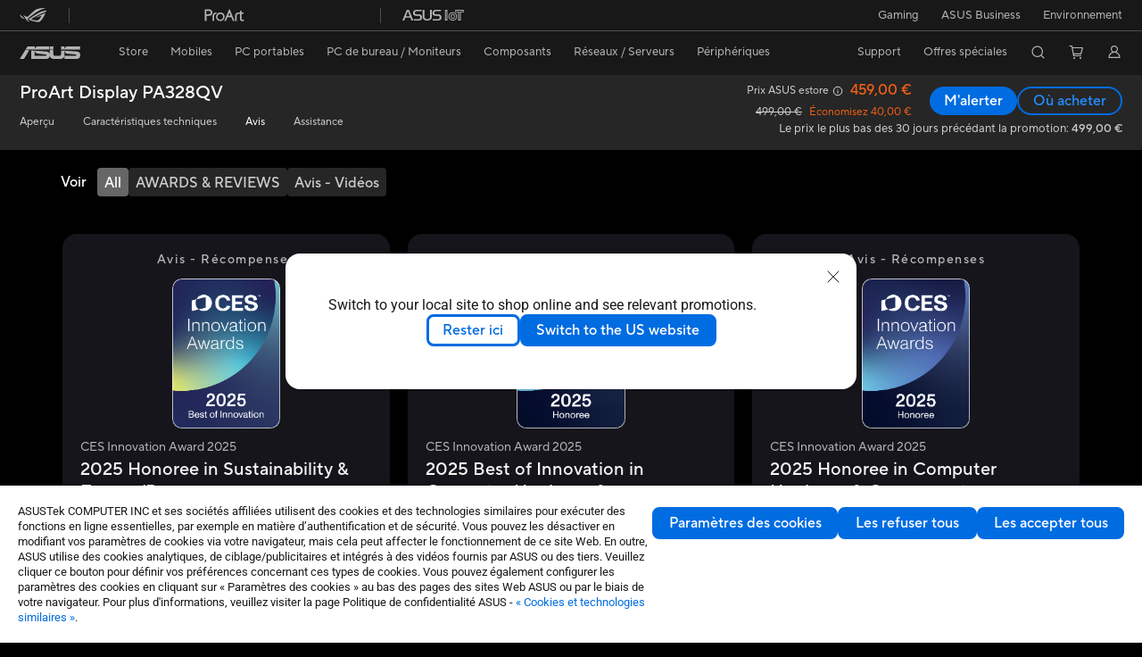

--- FILE ---
content_type: text/html; charset=utf-8
request_url: https://www.asus.com/fr/displays-desktops/monitors/proart/proart-display-pa328qv/review/
body_size: 66437
content:
<!doctype html>
<html data-n-head-ssr dir="ltr" lang="fr-fr" data-n-head="%7B%22dir%22:%7B%22ssr%22:%22ltr%22%7D,%22lang%22:%7B%22ssr%22:%22fr-fr%22%7D%7D">
  <head >
    <title>ProArt Display PA328QV - Avis｜Moniteurs｜ASUS France</title><meta data-n-head="ssr" charset="utf-8"><meta data-n-head="ssr" name="viewport" content="width=device-width, initial-scale=1, maximum-scale=5.0"><meta data-n-head="ssr" data-hid="description" name="description" content="Toutes les Avis  pour ProArt Display PA328QV，y compris les récompenses, les évaluations et les vidéos."><link data-n-head="ssr" rel="icon" type="image/x-icon" href="/new_asus_ico_256x256.png"><link data-n-head="ssr" rel="alternate" hreflang="ar-EG" href="https://www.asus.com/eg/displays-desktops/monitors/proart/proart-display-pa328qv/review/"><link data-n-head="ssr" rel="alternate" hreflang="bg-BG" href="https://www.asus.com/bg/displays-desktops/monitors/proart/proart-display-pa328qv/review/"><link data-n-head="ssr" rel="alternate" hreflang="cs-CZ" href="https://www.asus.com/cz/displays-desktops/monitors/proart/proart-display-pa328qv/review/"><link data-n-head="ssr" rel="alternate" hreflang="de-CH" href="https://www.asus.com/ch-de/displays-desktops/monitors/proart/proart-display-pa328qv/review/"><link data-n-head="ssr" rel="alternate" hreflang="de-DE" href="https://www.asus.com/de/displays-desktops/monitors/proart/proart-display-pa328qv/review/"><link data-n-head="ssr" rel="alternate" hreflang="el-GR" href="https://www.asus.com/gr/displays-desktops/monitors/proart/proart-display-pa328qv/review/"><link data-n-head="ssr" rel="alternate" hreflang="en" href="https://www.asus.com/displays-desktops/monitors/proart/proart-display-pa328qv/review/"><link data-n-head="ssr" rel="alternate" hreflang="en-AE" href="https://www.asus.com/me-en/displays-desktops/monitors/proart/proart-display-pa328qv/review/"><link data-n-head="ssr" rel="alternate" hreflang="en-CA" href="https://www.asus.com/ca-en/displays-desktops/monitors/proart/proart-display-pa328qv/review/"><link data-n-head="ssr" rel="alternate" hreflang="en-CH" href="https://www.asus.com/ch-en/displays-desktops/monitors/proart/proart-display-pa328qv/review/"><link data-n-head="ssr" rel="alternate" hreflang="en-eg" href="https://www.asus.com/eg-en/displays-desktops/monitors/proart/proart-display-pa328qv/review/"><link data-n-head="ssr" rel="alternate" hreflang="en-GB" href="https://www.asus.com/uk/displays-desktops/monitors/proart/proart-display-pa328qv/review/"><link data-n-head="ssr" rel="alternate" hreflang="en-GR" href="https://www.asus.com/gr-en/displays-desktops/monitors/proart/proart-display-pa328qv/review/"><link data-n-head="ssr" rel="alternate" hreflang="en-HK" href="https://www.asus.com/hk-en/displays-desktops/monitors/proart/proart-display-pa328qv/review/"><link data-n-head="ssr" rel="alternate" hreflang="en-IN" href="https://www.asus.com/in/displays-desktops/monitors/proart/proart-display-pa328qv/review/"><link data-n-head="ssr" rel="alternate" hreflang="en-PH" href="https://www.asus.com/ph/displays-desktops/monitors/proart/proart-display-pa328qv/review/"><link data-n-head="ssr" rel="alternate" hreflang="en-RS" href="https://www.asus.com/rs-en/displays-desktops/monitors/proart/proart-display-pa328qv/review/"><link data-n-head="ssr" rel="alternate" hreflang="en-SA" href="https://www.asus.com/sa-en/displays-desktops/monitors/proart/proart-display-pa328qv/review/"><link data-n-head="ssr" rel="alternate" hreflang="en-SG" href="https://www.asus.com/sg/displays-desktops/monitors/proart/proart-display-pa328qv/review/"><link data-n-head="ssr" rel="alternate" hreflang="en-US" href="https://www.asus.com/us/displays-desktops/monitors/proart/proart-display-pa328qv/review/"><link data-n-head="ssr" rel="alternate" hreflang="en-ZA" href="https://www.asus.com/za/displays-desktops/monitors/proart/proart-display-pa328qv/review/"><link data-n-head="ssr" rel="alternate" hreflang="es-ES" href="https://www.asus.com/es/displays-desktops/monitors/proart/proart-display-pa328qv/review/"><link data-n-head="ssr" rel="alternate" hreflang="es-MX" href="https://www.asus.com/mx/displays-desktops/monitors/proart/proart-display-pa328qv/review/"><link data-n-head="ssr" rel="alternate" hreflang="fr-CA" href="https://www.asus.com/ca-fr/displays-desktops/monitors/proart/proart-display-pa328qv/review/"><link data-n-head="ssr" rel="alternate" hreflang="fr-CH" href="https://www.asus.com/ch-fr/displays-desktops/monitors/proart/proart-display-pa328qv/review/"><link data-n-head="ssr" rel="alternate" hreflang="fr-FR" href="https://www.asus.com/fr/displays-desktops/monitors/proart/proart-display-pa328qv/review/"><link data-n-head="ssr" rel="alternate" hreflang="hu-HU" href="https://www.asus.com/hu/displays-desktops/monitors/proart/proart-display-pa328qv/review/"><link data-n-head="ssr" rel="alternate" hreflang="id-ID" href="https://www.asus.com/id/displays-desktops/monitors/all-series/proart-display-pa328qv/review/"><link data-n-head="ssr" rel="alternate" hreflang="it-IT" href="https://www.asus.com/it/displays-desktops/monitors/proart/proart-display-pa328qv/review/"><link data-n-head="ssr" rel="alternate" hreflang="nl-BE" href="https://www.asus.com/be-nl/displays-desktops/monitors/proart/proart-display-pa328qv/review/"><link data-n-head="ssr" rel="alternate" hreflang="nl-NL" href="https://www.asus.com/nl/displays-desktops/monitors/proart/proart-display-pa328qv/review/"><link data-n-head="ssr" rel="alternate" hreflang="no-NO" href="https://www.asus.com/no/displays-desktops/monitors/proart/proart-display-pa328qv/review/"><link data-n-head="ssr" rel="alternate" hreflang="pl-PL" href="https://www.asus.com/pl/displays-desktops/monitors/proart/proart-display-pa328qv/review/"><link data-n-head="ssr" rel="alternate" hreflang="pt-PT" href="https://www.asus.com/pt/displays-desktops/monitors/proart/proart-display-pa328qv/review/"><link data-n-head="ssr" rel="alternate" hreflang="ro-RO" href="https://www.asus.com/ro/displays-desktops/monitors/proart/proart-display-pa328qv/review/"><link data-n-head="ssr" rel="alternate" hreflang="sk-SK" href="https://www.asus.com/sk/displays-desktops/monitors/proart/proart-display-pa328qv/review/"><link data-n-head="ssr" rel="alternate" hreflang="sl-si" href="https://www.asus.com/si/displays-desktops/monitors/proart/proart-display-pa328qv/review/"><link data-n-head="ssr" rel="alternate" hreflang="sr-RS" href="https://www.asus.com/rs/displays-desktops/monitors/proart/proart-display-pa328qv/review/"><link data-n-head="ssr" rel="alternate" hreflang="tr-TR" href="https://www.asus.com/tr/displays-desktops/monitors/proart/proart-display-pa328qv/review/"><link data-n-head="ssr" rel="alternate" hreflang="uk-UA" href="https://www.asus.com/ua-ua/displays-desktops/monitors/proart/proart-display-pa328qv/review/"><link data-n-head="ssr" rel="alternate" hreflang="zh-CN" href="https://www.asus.com.cn/displays-desktops/monitors/proart/proart-display-pa328qv/review/"><link data-n-head="ssr" rel="alternate" hreflang="zh-HK" href="https://www.asus.com/hk/displays-desktops/monitors/proart/proart-display-pa328qv/review/"><link data-n-head="ssr" rel="alternate" hreflang="zh-TW" href="https://www.asus.com/tw/displays-desktops/monitors/proart/proart-display-pa328qv/review/"><link data-n-head="ssr" rel="canonical" href="https://www.asus.com/fr/displays-desktops/monitors/proart/proart-display-pa328qv/review/"><script data-n-head="ssr" src="https://assets.adobedtm.com/launch-EN14e70a7467c54acd99cad4df70eec801.min.js" async></script><script data-n-head="ssr" src="" async></script><script data-n-head="ssr" type="text/javascript">(function (w, d, s, l, i) {
          w[l] = w[l] || [];
          w[l].push({'gtm.start': new Date().getTime(), event: 'gtm.js' });
          var f = d.getElementsByTagName(s)[0],
          j = d.createElement(s),
          dl = l != "dataLayer" ? "&l=" + l : "";
          j.defer = true;
          j.src = "https://www.googletagmanager.com/gtm.js?id=" + i + dl;
          f.parentNode.insertBefore(j, f);
          })(window, document, "script", "dataLayer", "GTM-NJRLM8");
          </script><script data-n-head="ssr" type="text/javascript" src="/nuxtStatic/js/jquery.min.js"></script><script data-n-head="ssr" type="text/javascript">window.AsusAPIConfig = {"system":"asus","websitePath":"fr","theme":"asus","campaignId":"9f66f36a-32c8-454b-b4fb-b3c9b35f04b1","showHeaderPopUp":true}; </script><script data-n-head="ssr" type="text/javascript" src="https://dlcdnimgs.asus.com/vendor/subscribe-form/js/subscribeform.min.js"></script><script data-n-head="ssr" type="text/javascript" src="https://dlcdnimgs.asus.com/vendor/public/fonts/js/roboto.js" async></script><link rel="stylesheet" href="/_nuxt/d03fa0119.css"><link rel="stylesheet" href="/_nuxt/9d2290119.css"><link rel="stylesheet" href="/_nuxt/f95560119.css"><link rel="stylesheet" href="/_nuxt/fc3c10119.css"><link rel="stylesheet" href="/_nuxt/926730119.css"><link rel="stylesheet" href="/_nuxt/733210119.css"><link rel="stylesheet" href="/_nuxt/a84ff0119.css"><link rel="stylesheet" href="/_nuxt/6670d0119.css"><link rel="stylesheet" href="/_nuxt/794260119.css"><link rel="stylesheet" href="/_nuxt/2740c0119.css"><link rel="stylesheet" href="/_nuxt/93f8a0119.css"><link rel="stylesheet" href="/_nuxt/4dd1c0119.css">
  </head>
  <body >
    <div data-server-rendered="true" id="__nuxt"><!----><div id="__layout"><div id="_defaultWrapper"><noscript><iframe src="//www.googletagmanager.com/ns.html?id=GTM-NJRLM8" height="0" width="0" style="display:none;visibility:hidden"></iframe></noscript> <div role="navigation" id="OfficialHeaderWrapper" lang="fr-fr" class="headerExternal asusOfficialHeader Header__headerWrapper__2E1QH" style="--space-width:0px;"><div id="wrapperDesktop" class="Header__wrapperDesktop__h6Pb2"><div class="Header__accessibilitTool__21iRj"><button tabindex="0" aria-label="Passer au contenu" class="Header__skipToContent__2ar4U">
        Passer au contenu
      </button> <a tabindex="0" href="https://www.asus.com/fr/content/Accessibility-Policy/" class="Header__accessibilityHelp__3yDRu">
        Aide à l'accessibilité
      </a></div> <div id="headerLayerOne" class="Header__headerLayerOne__xBqqu"><div class="Header__headerLayerOneContainer__2nUEJ"><div class="Header__topLeftMenu__iiqYG"><div class="Header__imageContainer__2KPMI Header__firstItem__3aTuO"><a href="https://rog.asus.com/fr/" target="_blank" rel="" class="Header__logo__22hjG"><img src="https://www.asus.com/media/Odin/images/header/ROG_normal.svg" alt="ROG" class="Header__defaultImage__1kdR0"> <img src="https://www.asus.com/media/Odin/images/header/ROG_hover.svg" alt="ROG" class="Header__hoverImage__1OOKy"></a></div><div class="Header__imageContainer__2KPMI"><a href="https://www.asus.com/fr/ProArt/" target="_Self" rel="" class="Header__logo__22hjG"><img src="https://www.asus.com/media/Odin/Websites/fr/Menu/20250422083501.svg" alt="ProArt" class="Header__defaultImage__1kdR0"> <img src="https://www.asus.com/media/Odin/images/header/ProArt_hover.svg" alt="ProArt" class="Header__hoverImage__1OOKy"></a></div><div class="Header__imageContainer__2KPMI"><a href="https://iot.asus.com/" target="_blank" rel="" class="Header__logo__22hjG"><img src="https://www.asus.com/media/Odin/images/header/IoT_normal.svg" alt="AIoT" class="Header__defaultImage__1kdR0"> <img src="https://www.asus.com/media/Odin/images/header/IoT_hover.svg" alt="AIoT" class="Header__hoverImage__1OOKy"></a></div></div> <div class="Header__topRightMenu__2ix8W"><div tabindex="0" role="button" aria-haspopup="true" aria-expanded="false" class="Header__topRightMenuItem__1W7va"><div><span class="Header__textContainer__1zgYq">
                  Gaming
                </span> <!----></div></div><div class="Header__topRightMenuItem__1W7va"><div><a href="https://www.asus.com/fr/Business/" target="_Self" rel="" class="Header__textContainer__1zgYq">
                  ASUS Business
                </a></div></div><div class="Header__topRightMenuItem__1W7va"><div><a href="https://www.asus.com/fr/content/sustainability-environment/" target="_Self" rel="" class="Header__textContainer__1zgYq">
                  Environnement
                </a></div></div></div></div></div> <div class="Header__headerBar__1csGL"><div tabindex="0" role="button" aria-label="menu open button" class="Header__menuOpenBtn__1uNJE"></div> <div class="Header__asusLogoContainer__18Tvl"><div role="link" tabindex="0" aria-label="ASUS Official Site Homepage" class="Header__asusLogo__3kBbE"></div></div> <div class="Header__searchAndCart__3PK6X"><div aria-label="Search" role="button" tabindex="0" class="Header__item__zmemY Header__search__2Wbxu"></div> <div class="Header__item__zmemY Header__cart__3QTk-"><div tabindex="0" aria-label="Cart, 0 item(s)" role="button" class="headerCartIcon Header__miniCartIcon__2vSJF"></div> <!----> <div role="dialog" aria-modal="true" id="memberFeaturefloatMobile" class="miniCart HeaderMiniCart__memberFeaturefloat__3dsKZ HeaderMiniCart__miniCartEmpty__gVZoG" style="display:none;"><div class="miniCartTab HeaderMiniCart__memberFeaturefloatBox__RvlMT HeaderMiniCart__miniCartEmpty__gVZoG"><div class="HeaderMiniCart__CarNoItem__26BKj">Aucun produit dans le panier.</div> <a href="https://www.asus.com/fr/store/" aria-label="Shop on ASUS store" class="HeaderMiniCart__CarNoItemUrl__3jQKL">
      Shop on ASUS store
    </a></div> <!----> <div class="HeaderMiniCart__closeCartMenu__chGTj"><div tabindex="0" role="button" aria-label="close mini cart menu" class="canTabFocus HeaderMiniCart__touchRange__3y3we"></div> <svg width="16" height="16" viewBox="0 0 16 16" fill="none" xmlns="http://www.w3.org/2000/svg" svg-inline role="presentation" focusable="false" tabindex="-1" class="svg-icon"><path d="M14 2L2 14M2 2l12 12" stroke="#666" stroke-linecap="round"></path></svg></div></div></div></div></div> <div class="HeaderSearchDropDownMenu__wrapperSearchDropDownMenu__31mT8"><div class="HeaderSearchDropDownMenu__headerSearchDropDownMenu__TfL4d"><div class="HeaderSearchDropDownMenu__innerWeaper__1jtC7" style="display:none;"><div class="HeaderSearchDropDownMenu__searchInputContainerBox__3Baaj"><div class="HeaderSearchDropDownMenu__searchInputContainer__2NlT1"><!----> <input type="text" maxlength="250" role="combobox" aria-label="Rechercher sur ASUS.com" aria-autocomplete="list" aria-owns="Quick links suggestion" aria-expanded="false" placeholder="Rechercher sur ASUS.com" value="" class="HeaderSearchDropDownMenu__searchInput__2r0So HeaderSearchDropDownMenu__noKeyWord__1MjlB"> <div tabindex="0" role="button" aria-label="Clear search term" class="HeaderSearchDropDownMenu__closeSearchIcon__31ILF" style="display:none;"><svg width="24" height="24" viewBox="0 0 24 24" fill="none" xmlns="http://www.w3.org/2000/svg" svg-inline role="presentation" focusable="false" tabindex="-1"><path d="M18 6L6 18M6 6l12 12" stroke="#181818" stroke-linecap="round"></path></svg></div></div> <!----></div> <!----></div> <div class="HeaderSearchDropDownMenu__overlayer__3nIPD"></div></div></div> <div class="Header__windowMask__39j-5"></div> <div class="Header__headerLayerTwo__115Eu"><div class="Header__headerLayerTwoContainer__2nAz4"><div class="Header__asusLogoContainer__18Tvl"><div role="link" tabindex="0" aria-label="ASUS Official Site Homepage" class="Header__asusLogo__3kBbE"></div></div> <div class="Header__spaceForAsusLogo__1k1A-"></div> <div class="Header__sideMenuClose__CrXWr"><div tabindex="-1" aria-label="menu close button" aria-hidden="true" class="Header__closeBtn__2npQc"></div></div> <div class="Header__navContainer__beKIL"><nav aria-label="Navigation" class="mainNavigationList Header__mainNavigationList__2LD5y"><div id="storeMenu" class="mainNavigationItem Header__mainNavigationItem__26BOR Header__storeMenuItem__3xWUL"><span><a href="https://www.asus.com/fr/store/" target="_Self" aria-label="ASUS Store">
                    Store
                  </a></span></div> <div id="spaceStoreMenu" class="Header__spaceForMenuItem__14d_b"></div> <!----> <!----> <div tabindex="0" role="button" aria-haspopup="menu" aria-expanded="false" class="mainNavigationItem Header__mainNavigationItem__26BOR"><span>
                  Mobiles
                </span> <span class="Header__toggleBtn__22kb_ Header__openBtn__3InIG"></span></div> <div class="Header__spaceForMenuItem__14d_b"></div> <!----><div tabindex="0" role="button" aria-haspopup="menu" aria-expanded="false" class="mainNavigationItem Header__mainNavigationItem__26BOR"><span>
                  PC portables
                </span> <span class="Header__toggleBtn__22kb_ Header__openBtn__3InIG"></span></div> <div class="Header__spaceForMenuItem__14d_b"></div> <!----><div tabindex="0" role="button" aria-haspopup="menu" aria-expanded="false" class="mainNavigationItem Header__mainNavigationItem__26BOR"><span>
                  PC de bureau / Moniteurs
                </span> <span class="Header__toggleBtn__22kb_ Header__openBtn__3InIG"></span></div> <div class="Header__spaceForMenuItem__14d_b"></div> <!----><div tabindex="0" role="button" aria-haspopup="menu" aria-expanded="false" class="mainNavigationItem Header__mainNavigationItem__26BOR"><span>
                  Composants
                </span> <span class="Header__toggleBtn__22kb_ Header__openBtn__3InIG"></span></div> <div class="Header__spaceForMenuItem__14d_b"></div> <!----><div tabindex="0" role="button" aria-haspopup="menu" aria-expanded="false" class="mainNavigationItem Header__mainNavigationItem__26BOR"><span>
                  Réseaux / Serveurs
                </span> <span class="Header__toggleBtn__22kb_ Header__openBtn__3InIG"></span></div> <div class="Header__spaceForMenuItem__14d_b"></div> <!----><div tabindex="0" role="button" aria-haspopup="menu" aria-expanded="false" class="mainNavigationItem Header__mainNavigationItem__26BOR"><span>
                  Périphériques
                </span> <span class="Header__toggleBtn__22kb_ Header__openBtn__3InIG"></span></div> <div class="Header__spaceForMenuItem__14d_b"></div> <!----> <div class="Header__sideMenuContentSection__2UXUJ"><div class="Header__item__zmemY"><div tabindex="0" aria-expanded="false" class="Header__levelOneList__1pHn3">
                      Support
                      <span class="Header__toggleBtn__22kb_ Header__openBtn__3InIG Header__show__14ec2"></span> <span class="Header__toggleBtn__22kb_ Header__collapseBtn__-yBN9"></span></div> <div class="Header__levelTwoListBox__1rdVc" style="display:none;"><a href="https://www.asus.com/fr/support/" tabindex="-1" target="_Self" rel="" class="Header__levelTwoList__oZVZ2">
                      Support
                    </a><a href="https://www.asus.com/fr/support/download-center/" tabindex="-1" target="_Self" rel="" class="Header__levelTwoList__oZVZ2">
                      Drivers et manuels
                    </a><a href="https://www.asus.com/fr/support/Repair-Status-Inquiry/?cname=France" tabindex="-1" target="_Self" rel="" class="Header__levelTwoList__oZVZ2">
                      Vérifier le statut de votre réparation
                    </a><a href="https://www.asus.com/fr/support/MyASUS-deeplink/" tabindex="-1" target="_Self" rel="" class="Header__levelTwoList__oZVZ2">
                      MyASUS
                    </a><a href="https://zentalk.asus.com/fr" tabindex="-1" target="_Blank" rel="" class="Header__levelTwoList__oZVZ2">
                      ZenTalk
                    </a><a href="https://estore.asus.com/fr/shopping-faqs" tabindex="-1" target="_Blank" rel="" class="Header__levelTwoList__oZVZ2">
                      FAQ des produits 
                    </a><a href="https://www.asus.fr/event/ASUS-Business/PDF/ressources/ASUS_AEGC-law_20230828_FR.pdf" tabindex="-1" target="_Blank" rel="" class="Header__levelTwoList__oZVZ2">
                      Qualités et caractéristiques environnementales
                    </a><a href="https://eu-rma.asus.com/fr/info/warranty " tabindex="-1" target="_Blank" rel="" class="Header__levelTwoList__oZVZ2">
                      Statut de votre demande de garantie
                    </a><a href="https://www.asus.com/fr/support/premium_care" tabindex="-1" target="_Self" rel="" class="Header__levelTwoList__oZVZ2">
                      Extensions de garantie
                    </a><a href="https://www.asus.com/fr/content/3-year-warranty/" tabindex="-1" target="_Self" rel="" class="Header__levelTwoList__oZVZ2">
                      3 ans de garantie internationale ASUS
                    </a><a href="https://account.asus.com/registerform.aspx" tabindex="-1" target="_Blank" rel="" class="Header__levelTwoList__oZVZ2">
                      Enregistrer mon produit
                    </a><a href="https://www.asus.com/fr/support/CallUs" tabindex="-1" target="_Self" rel="" class="Header__levelTwoList__oZVZ2">
                      Contact par téléphone
                    </a><a href="https://eu-rma.asus.com/fr" tabindex="-1" target="_Blank" rel="" class="Header__levelTwoList__oZVZ2">
                      Demander le retour de mon produit
                    </a><a href="https://www.indicereparabiliteasus.com/" tabindex="-1" target="_Blank" rel="" class="Header__levelTwoList__oZVZ2">
                      Indice de réparabilité – Pièces détachées 
                    </a></div></div><div class="Header__item__zmemY"><div tabindex="0" aria-expanded="false" class="Header__levelOneList__1pHn3">
                      Offres spéciales
                      <span class="Header__toggleBtn__22kb_ Header__openBtn__3InIG Header__show__14ec2"></span> <span class="Header__toggleBtn__22kb_ Header__collapseBtn__-yBN9"></span></div> <div class="Header__levelTwoListBox__1rdVc" style="display:none;"><a href="https://www.asus.com/fr/deals/nouveautes/" tabindex="-1" target="_Self" rel="" class="Header__levelTwoList__oZVZ2">
                      Nouveautés PC Portables CES 2026
                    </a><a href="https://www.asus.com/fr/deals/winter-sale/" tabindex="-1" target="_Self" rel="" class="Header__levelTwoList__oZVZ2">
                      Soldes : Jusqu’à -40% sur les PC portables et PC portables gaming 
                    </a><a href="https://asus.com/fr/deals/winter-sales-2026/" tabindex="-1" target="_Self" rel="" class="Header__levelTwoList__oZVZ2">
                      Soldes : Jusqu'à -40% sur les composants et périphériques
                    </a><a href="https://www.asustudent.com" tabindex="-1" target="_Blank" rel="" class="Header__levelTwoList__oZVZ2">
                      Offre ASUStudent
                    </a><a href="https://www.asus.fr/event/programme-achat-pour-les-employes-asus" tabindex="-1" target="_Blank" rel="" class="Header__levelTwoList__oZVZ2">
                      Remises réservées aux employés
                    </a></div></div> <div class="Header__item__zmemY"><div tabindex="0" role="button" aria-label="Member Account" aria-expanded="false" class="Header__levelOneList__1pHn3 Header__member__1MdQw">
                  My Account
                  <span class="Header__toggleBtn__22kb_ Header__openBtn__3InIG Header__show__14ec2"></span> <span class="Header__toggleBtn__22kb_ Header__collapseBtn__-yBN9"></span></div> <!----></div></div> <div class="Header__sideMenuContentSection__2UXUJ"><div class="Header__item__zmemY"><div tabindex="0" role="button" aria-expanded="false" class="Header__levelOneList__1pHn3">
                      Gaming
                      <span class="Header__toggleBtn__22kb_ Header__openBtn__3InIG Header__show__14ec2"></span> <span class="Header__toggleBtn__22kb_ Header__collapseBtn__-yBN9"></span></div> <div class="Header__levelTwoListBox__1rdVc" style="display:none;"><a href="https://rog.asus.com/fr/" tabindex="-1" target="_Blank" rel="" class="Header__levelTwoList__oZVZ2">
                      ROG - Republic of Gamers
                    </a><a href="https://www.asus.com/fr/TUF-Gaming/" tabindex="-1" target="_Self" rel="" class="Header__levelTwoList__oZVZ2">
                      TUF Gaming
                    </a><a href="https://www.asus.com/campaign/powered-by-asus/fr/gaming.php" tabindex="-1" target="_Self" rel="" class="Header__levelTwoList__oZVZ2">
                      Powered by ASUS
                    </a></div></div><div class="Header__item__zmemY"><div tabindex="0" role="button" aria-expanded="false" class="Header__levelOneList__1pHn3"><a href="https://www.asus.com/fr/Business/" target="_Self" rel="">
                        ASUS Business
                      </a></div> <div class="Header__levelTwoListBox__1rdVc" style="display:none;"></div></div><div class="Header__item__zmemY"><div tabindex="0" role="button" aria-expanded="false" class="Header__levelOneList__1pHn3"><a href="https://www.asus.com/fr/content/sustainability-environment/" target="_Self" rel="">
                        Environnement
                      </a></div> <div class="Header__levelTwoListBox__1rdVc" style="display:none;"></div></div> <div class="Header__item__zmemY"><a href="https://rog.asus.com/fr/" target="_Blank" rel=""><div class="Header__levelOneList__1pHn3"><img src="https://www.asus.com/media/Odin/images/header/ROG_hover.svg" alt="ROG" class="Header__defaultImage__1kdR0"></div></a></div><div class="Header__item__zmemY"><a href="https://www.asus.com/fr/ProArt/" target="_Self" rel=""><div class="Header__levelOneList__1pHn3"><img src="https://www.asus.com/media/Odin/images/header/ProArt_hover.svg" alt="ProArt" class="Header__defaultImage__1kdR0"></div></a></div><div class="Header__item__zmemY"><a href="https://iot.asus.com/" target="" rel=""><div class="Header__levelOneList__1pHn3"><img src="https://www.asus.com/media/Odin/images/header/IoT_hover.svg" alt="AIoT" class="Header__defaultImage__1kdR0"></div></a></div></div> <div class="Header__sideMenuMobileSpace__WoCC_"></div></nav> <div class="Header__subNavigationList__1Wmem"><div tabindex="0" role="button" aria-haspopup="true" aria-expanded="false" class="Header__secondRightMenuItem__nevQN Header__hasBottomLine__2D8OJ"><div class="Header__inlineFlex__1Jk6H"><span>
                      Support
                    </span> <!----></div></div> <div class="Header__spaceForMenuItem__14d_b"></div><div tabindex="0" role="button" aria-haspopup="true" aria-expanded="false" class="Header__secondRightMenuItem__nevQN Header__hasBottomLine__2D8OJ"><div class="Header__inlineFlex__1Jk6H"><span>
                      Offres spéciales
                    </span> <!----></div></div> <div class="Header__spaceForMenuItem__14d_b"></div> <div tabindex="0" aria-label="Search" role="button" aria-expanded="false" class="headerIcon Header__searchAndMemberFeatureItem__OxZtB Header__search__2Wbxu"></div> <div class="Header__spaceForMenuItem__14d_b"></div> <div tabindex="0" aria-label="Cart, 0 item(s)" role="button" aria-expanded="false" class="headerCartIcon Header__searchAndMemberFeatureItem__OxZtB Header__cart__3QTk-"><div class="Header__miniCartIcon__2vSJF"></div> <!----> <div role="dialog" aria-modal="true" id="memberFeaturefloat" class="miniCart HeaderMiniCart__memberFeaturefloat__3dsKZ HeaderMiniCart__miniCartEmpty__gVZoG" style="display:none;"><div class="miniCartTab HeaderMiniCart__memberFeaturefloatBox__RvlMT HeaderMiniCart__miniCartEmpty__gVZoG"><div class="HeaderMiniCart__CarNoItem__26BKj">Aucun produit dans le panier.</div> <a href="https://www.asus.com/fr/store/" aria-label="Shop on ASUS store" class="HeaderMiniCart__CarNoItemUrl__3jQKL">
      Shop on ASUS store
    </a></div> <!----> <div class="HeaderMiniCart__closeCartMenu__chGTj"><div tabindex="0" role="button" aria-label="close mini cart menu" class="canTabFocus HeaderMiniCart__touchRange__3y3we"></div> <svg width="16" height="16" viewBox="0 0 16 16" fill="none" xmlns="http://www.w3.org/2000/svg" svg-inline role="presentation" focusable="false" tabindex="-1" class="svg-icon"><path d="M14 2L2 14M2 2l12 12" stroke="#666" stroke-linecap="round"></path></svg></div></div></div> <div class="Header__spaceForMenuItem__14d_b"></div> <div tabindex="0" aria-label="Member Account" role="button" aria-expanded="false" class="headerIcon Header__searchAndMemberFeatureItem__OxZtB Header__member__1MdQw"><!----></div></div></div></div></div> <div></div></div> <!----></div> <div role="main"><div class="LevelFourProductPage__wrapper__1C9P7"><div class="popup__wrapper__2FNrG" style="z-index:12001;display:none;"><div class="popup__popUpBg__DRZyO"><div class="popup__popUp__2CkQf"><svg width="16" height="16" viewBox="0 0 16 16" fill="none" xmlns="http://www.w3.org/2000/svg" svg-inline role="presentation" focusable="false" tabindex="-1" class="svg-icon" style="display:none;"><path d="M14 2L2 14M2 2l12 12" stroke="#666" stroke-linecap="round"></path></svg> <!----> <div class="popup__popUpBody__2s7WC"><div class="popup__seeMoreMask__3uyoq" style="display:none;"></div> <div class="popup__container__3XVNx"><div class="popup__content__28Bb1"><div></div> <div></div> <div></div></div></div></div> <div class="popup__popUpBtn__2qg6T"><div tabindex="0" aria-label="No" class="popup__cancelBtn__2S3pr">
          
        </div> <a href="#" data-theme="Blue60" target="_self" rel="" aria-label="Yes" role="button" tabindex="0" class="SolidButton__normal__3XdQd SolidButton__btn__1NmTw popup__blueButton__1STO8"><span class="SolidButton__btnText__GZc-q">
          
        </span></a></div></div></div></div> <div class="asusOfficialProductMenu LevelFourProductPageHeader__wrapper__1tvNu LevelFourProductPageHeader__black__1D1kz"><div class="LevelFourProductPageHeader__mainWrapper__3il6B LevelFourProductPageHeader__black__1D1kz"><!----> <div class="LevelFourProductPageHeader__subMenuWrapper__1Isbi" style="display:none;"><div class="LevelFourProductPageHeader__modelNameContainer__1v7C1"><!----> <h1 tabindex="0" class="LevelFourProductPageHeader__modelName__70ttK">ProArt Display PA328QV</h1></div> <div class="LevelFourProductPageHeader__productTabListContainer__BdhBb"><div tabindex="0" id="mainTabIndex" class="LevelFourProductPageHeader__mainTabIndex__1_WN-"></div> <ul class="mainTab LevelFourProductPageHeader__mainTab__SzkNa"><!----> <!----> <li class="tabItem LevelFourProductPageHeader__tabItem__Wf0N5"><!----> <a href="https://www.asus.com/fr/displays-desktops/monitors/proart/proart-display-pa328qv/" target="_self" rel="" class="LevelFourProductPageHeader__tabItemLink__2WJxl LevelFourProductPageHeader__tabItemLinkNoSub__2dOlt">
                Aperçu
              </a> <!----></li><li class="tabItem LevelFourProductPageHeader__tabItem__Wf0N5"><a href="https://www.asus.com/fr/displays-desktops/monitors/proart/proart-display-pa328qv/techspec/" target="_self" rel="" class="LevelFourProductPageHeader__tabItemLink__2WJxl LevelFourProductPageHeader__tabItemLinkNoSub__2dOlt">
                Caractéristiques techniques
              </a> <!----> <!----></li><li class="tabItem LevelFourProductPageHeader__tabItem__Wf0N5"><a href="https://www.asus.com/fr/displays-desktops/monitors/proart/proart-display-pa328qv/review/" target="_self" rel="" class="LevelFourProductPageHeader__tabItemLink__2WJxl LevelFourProductPageHeader__tabItemLinkNoSub__2dOlt LevelFourProductPageHeader__tabItemActive__3pRSS">
                Avis
              </a> <!----> <!----></li><li class="tabItem LevelFourProductPageHeader__tabItem__Wf0N5"><a href="https://www.asus.com/fr/displays-desktops/monitors/proart/proart-display-pa328qv/helpdesk_knowledge/" target="_self" rel="" class="LevelFourProductPageHeader__tabItemLink__2WJxl LevelFourProductPageHeader__tabItemLinkNoSub__2dOlt">
                Assistance
              </a> <!----> <!----></li></ul></div></div> <div class="LevelFourProductPageHeader__priceAndButtonWrapper__P3Fj7"><div class="LevelFourProductPageHeader__modelNameContainer__1v7C1 LevelFourProductPageHeader__modelNameContainerMobile__1FQeD"><!----> <div tabindex="0" class="LevelFourProductPageHeader__modelName__70ttK">ProArt Display PA328QV</div> <div role="button" aria-label="product menu open button" tabindex="0" aria-expanded="false" class="LevelFourProductPageHeader__cursorPointer__kKWYK"><svg width="16" height="16" viewBox="0 0 16 16" fill="none" xmlns="http://www.w3.org/2000/svg" svg-inline="" role="presentation" focusable="false" tabindex="-1" class="LevelFourProductPageHeader__menuClose__1WVTB LevelFourProductPageHeader__menuOpen__1SFka"><path d="M2.5 11L8 5.3l5.5 5.7" stroke="#181818" stroke-miterlimit="10" stroke-linecap="round" stroke-linejoin="round"></path></svg></div></div> <div class="LevelFourProductPageHeader__ecButtonContainer__axJ6i"><div class="LevelFourProductPageHeader__ecButtonRow__EL3vK"><!----> <div class="LevelFourProductPageHeader__btnContainer__3orA6"><!----> <div class="LevelFourProductPageHeader__ecButtonRow__EL3vK"><!----> <!----> <a href="https://www.asus.com/fr/displays-desktops/monitors/proart/proart-display-pa328qv/where-to-buy/" aria-label="Où acheter ProArt Display PA328QV open a new window" class="LevelFourProductPageHeader__ecButton__pEuCu LevelFourProductPageHeader__buyBTN__2reIe">
                Où acheter
              </a></div></div></div> <!----></div></div></div></div> <!----> <div class="LevelFourProductReviewMainPage__productReviewlayout__2Jqrc"><div windowWidth="0" class="ProductReviewTab__productReviewTabLayout__2Acwy"><div class="ProductReviewTab__productReviewTab__3HZKQ"><div class="ProductReviewTab__titleBox__AKa01">
      Voir
    </div> <div role="tablist" class="ProductReviewTab__floatBox__1R7J0"><div role="tab" aria-selected="true" tabindex="0" class="ProductReviewTab__link__1gwGe ProductReviewTab__productReviewHrefOver__J7nJh"><div>
            All
          </div></div><div role="tab" aria-selected="false" tabindex="-1" class="ProductReviewTab__link__1gwGe"><div>
            AWARDS &amp; REVIEWS
          </div></div><div role="tab" aria-selected="false" tabindex="-1" class="ProductReviewTab__link__1gwGe"><div>
            Avis - Vidéos
          </div></div></div></div></div> <div class="LevelFourProductReviewAllContent__productReviewlayout__2N6n7"><div class="ProductReviewListAll__productReview__w7d5z ProductReviewListAll__all__1shEc"><div class="ProductReviewListAll__reviewbox__1Jn7B" style="max-height:1761px;"><div tabindex="0" class="ProductReviewListAll__reviewItem__3HGVj ProductReviewListAll__awardType__S378z"><div class="ProductReviewListAll__contentBox__2Vyzl"><div class="ProductReviewListAll__type__3VSOZ">
            Avis - Récompenses
          </div> <div class="ProductReviewListAll__contentImage__2fr7O"><div class="ProductReviewListAll__imageBox__3O-gI"><img src="https://www.asus.com/media/images/award_logo/1340/202507030953408280429.PNG" loading="lazy" alt></div></div> <div class="ProductReviewListAll__title__1MYCf">
            CES Innovation Award 2025
          </div> <div class="ProductReviewListAll__awardName__39FYL">
            2025 Honoree in Sustainability &amp; Energy/Power
          </div> <!----> <div class="ProductReviewListAll__comments__3Z_AM"><div class="ProductReviewListAll__commentsText__KBdO7">
              The ProArt P16 is a lightweight, high-performance laptop designed for creators and outdoor enthusiasts. Its 4K OLED touchscreen ensures photorealistic visuals, and versatile I/O ports seamlessly connect all your peripherals. It features an NVIDIA® GeForce RTX™ 40 Series GPU and AMD Ryzen™ AI 300 Series processor for exceptional processing power. The stealth hinge adds durability and improved cooling, while tri-fan cooling technology and an ASUS-exclusive thermal solution ensure silent performanc
            </div></div></div> <div class="ProductReviewListAll__info__v8M3t"><div class="ProductReviewListAll__country__PQuNe">
            USA
          </div> <div class="ProductReviewListAll__date__1q8k6">
            2025/07/03
          </div></div></div><div tabindex="0" class="ProductReviewListAll__reviewItem__3HGVj ProductReviewListAll__awardType__S378z"><div class="ProductReviewListAll__contentBox__2Vyzl"><div class="ProductReviewListAll__type__3VSOZ">
            Avis - Récompenses
          </div> <div class="ProductReviewListAll__contentImage__2fr7O"><div class="ProductReviewListAll__imageBox__3O-gI"><img src="https://www.asus.com/media/images/award_logo/1340/202507021500335430703.PNG" loading="lazy" alt></div></div> <div class="ProductReviewListAll__title__1MYCf">
            CES Innovation Award 2025
          </div> <div class="ProductReviewListAll__awardName__39FYL">
            2025 Best of Innovation in Computer Hardware &amp; Components
          </div> <!----> <div class="ProductReviewListAll__comments__3Z_AM"><div class="ProductReviewListAll__commentsText__KBdO7">
              The ProArt P16 is a lightweight, high-performance laptop designed for creators and outdoor enthusiasts. Its 4K OLED touchscreen ensures photorealistic visuals, and versatile I/O ports seamlessly connect all your peripherals. It features an NVIDIA® GeForce RTX™ 40 Series GPU and AMD Ryzen™ AI 300 Series processor for exceptional processing power. The stealth hinge adds durability and improved cooling, while tri-fan cooling technology and an ASUS-exclusive thermal solution ensure silent performanc
            </div></div></div> <div class="ProductReviewListAll__info__v8M3t"><div class="ProductReviewListAll__country__PQuNe">
            USA
          </div> <div class="ProductReviewListAll__date__1q8k6">
            2025/07/03
          </div></div></div><div tabindex="0" class="ProductReviewListAll__reviewItem__3HGVj ProductReviewListAll__awardType__S378z"><div class="ProductReviewListAll__contentBox__2Vyzl"><div class="ProductReviewListAll__type__3VSOZ">
            Avis - Récompenses
          </div> <div class="ProductReviewListAll__contentImage__2fr7O"><div class="ProductReviewListAll__imageBox__3O-gI"><img src="https://www.asus.com/media/images/award_logo/1340/202507021500335430703.PNG" loading="lazy" alt></div></div> <div class="ProductReviewListAll__title__1MYCf">
            CES Innovation Award 2025
          </div> <div class="ProductReviewListAll__awardName__39FYL">
            2025 Honoree in Computer Hardware &amp; Components
          </div> <!----> <div class="ProductReviewListAll__comments__3Z_AM"><div class="ProductReviewListAll__commentsText__KBdO7">
              Introducing the ProArt PZ13, an IP52-rated, military-grade detachable laptop for active outdoor creators. Its OLED touchscreen offers an incomparable viewing experience, powered by a Snapdragon® X Plus processor with 45 TOPS NPU for AI-enhanced creativity without sacrificing battery life. Versatile accessories include a detachable keyboard and the ASUS Pen 2.0. A full set of I/O ports, including an SD slot with a microSD adapter, simplifies connectivity and photo transfers. Its slim, lightweight
            </div></div></div> <div class="ProductReviewListAll__info__v8M3t"><div class="ProductReviewListAll__country__PQuNe">
            USA
          </div> <div class="ProductReviewListAll__date__1q8k6">
            2025/07/02
          </div></div></div><div tabindex="0" class="ProductReviewListAll__reviewItem__3HGVj ProductReviewListAll__awardType__S378z"><div class="ProductReviewListAll__contentBox__2Vyzl"><div class="ProductReviewListAll__type__3VSOZ">
            Avis - Récompenses
          </div> <div class="ProductReviewListAll__contentImage__2fr7O"><div class="ProductReviewListAll__imageBox__3O-gI"><img src="https://www.asus.com/media/images/award_logo/1340/202003241359557630109.png" loading="lazy" alt></div></div> <div class="ProductReviewListAll__title__1MYCf">
            Popular Mechanics
          </div> <div class="ProductReviewListAll__awardName__39FYL">
            Best of CES 2020
          </div> <!----> <div class="ProductReviewListAll__comments__3Z_AM"><div class="ProductReviewListAll__commentsText__KBdO7">
              &quot;It's been argued that even pro gamers can't perceive or really benefit from numbers above 240 Hz. But even if that’s the case, we’re happy to see any instance of engineers pushing performance into the realm of unnecessary. Pricing and an on-sale date still to come.&quot;
            </div></div></div> <div class="ProductReviewListAll__info__v8M3t"><div class="ProductReviewListAll__country__PQuNe">
            USA
          </div> <div class="ProductReviewListAll__date__1q8k6">
            2020/01/06
          </div></div></div><div tabindex="0" class="ProductReviewListAll__reviewItem__3HGVj ProductReviewListAll__awardType__S378z"><div class="ProductReviewListAll__contentBox__2Vyzl"><div class="ProductReviewListAll__type__3VSOZ">
            Avis - Récompenses
          </div> <div class="ProductReviewListAll__contentImage__2fr7O"><div class="ProductReviewListAll__imageBox__3O-gI"><img src="https://www.asus.com/media/images/award_logo/1263/202101281628589350888.png" loading="lazy" alt></div></div> <div class="ProductReviewListAll__title__1MYCf">
            Guide-gestion-des-couleurs
          </div> <div class="ProductReviewListAll__awardName__39FYL">
            4 étoiles sur 5
          </div> <!----> <div class="ProductReviewListAll__comments__3Z_AM"><div class="ProductReviewListAll__commentsText__KBdO7">
              ...vous ne regretterez pas votre &quot;petit&quot; investissement
            </div></div></div> <div class="ProductReviewListAll__info__v8M3t"><div class="ProductReviewListAll__country__PQuNe">
            FRANCE
          </div> <div class="ProductReviewListAll__date__1q8k6">
            2022/05/03
          </div></div></div><div tabindex="0" class="ProductReviewListAll__reviewItem__3HGVj ProductReviewListAll__awardType__S378z"><div class="ProductReviewListAll__contentBox__2Vyzl"><div class="ProductReviewListAll__type__3VSOZ">
            Avis - Récompenses
          </div> <div class="ProductReviewListAll__contentImage__2fr7O"><div class="ProductReviewListAll__imageBox__3O-gI"><img src="https://www.asus.com/media/images/award_logo/1332/202304151919557650270.png" loading="lazy" alt></div></div> <div class="ProductReviewListAll__title__1MYCf">
            HardwareZone.com
          </div> <div class="ProductReviewListAll__awardName__39FYL">
            Best Gaming Monitor Brand - ASUS
          </div> <!----> <div class="ProductReviewListAll__comments__3Z_AM"><div class="ProductReviewListAll__commentsText__KBdO7">
              It’s 2023, and ASUS has been voted as the Best Gaming Monitor Brand. 
            </div></div></div> <div class="ProductReviewListAll__info__v8M3t"><div class="ProductReviewListAll__country__PQuNe">
            SINGAPORE
          </div> <div class="ProductReviewListAll__date__1q8k6">
            2023/04/13
          </div></div></div><div tabindex="0" class="ProductReviewListAll__reviewItem__3HGVj ProductReviewListAll__awardType__S378z"><div class="ProductReviewListAll__contentBox__2Vyzl"><div class="ProductReviewListAll__type__3VSOZ">
            Avis - Récompenses
          </div> <div class="ProductReviewListAll__contentImage__2fr7O"><div class="ProductReviewListAll__imageBox__3O-gI"><img src="https://www.asus.com/media/images/award_logo/1332/202204082241038060702.png" loading="lazy" alt></div></div> <div class="ProductReviewListAll__title__1MYCf">
            HardwareZone.com
          </div> <div class="ProductReviewListAll__awardName__39FYL">
            Best Gaming Monitor Brand - ASUS
          </div> <!----> <div class="ProductReviewListAll__comments__3Z_AM"><div class="ProductReviewListAll__commentsText__KBdO7">
              For gamers, performance always comes first, then value. And you can clearly see this in our results as ASUS takes Best Gaming Monitor Brand with 26% of the votes, while Prism+ is much further behind at 15%.
            </div></div></div> <div class="ProductReviewListAll__info__v8M3t"><div class="ProductReviewListAll__country__PQuNe">
            SINGAPORE
          </div> <div class="ProductReviewListAll__date__1q8k6">
            2022/05/31
          </div></div></div><div tabindex="0" class="ProductReviewListAll__reviewItem__3HGVj ProductReviewListAll__awardType__S378z"><div class="ProductReviewListAll__contentBox__2Vyzl"><div class="ProductReviewListAll__type__3VSOZ">
            Avis - Récompenses
          </div> <div class="ProductReviewListAll__contentImage__2fr7O"><div class="ProductReviewListAll__imageBox__3O-gI"><img src="https://www.asus.com/media/images/award_logo/1332/202104081131011690546.png" loading="lazy" alt></div></div> <div class="ProductReviewListAll__title__1MYCf">
            HardwareZone.com
          </div> <div class="ProductReviewListAll__awardName__39FYL">
            Best Gaming Monitor Brand
          </div> <!----> <div class="ProductReviewListAll__comments__3Z_AM"><div class="ProductReviewListAll__commentsText__KBdO7">
              The ASUS Republic of Gamers (ROG) branding has been highly successful when it comes to truly building a sub-brand that targets gamers. 
            </div></div></div> <div class="ProductReviewListAll__info__v8M3t"><div class="ProductReviewListAll__country__PQuNe">
            SINGAPORE
          </div> <div class="ProductReviewListAll__date__1q8k6">
            2021/04/16
          </div></div></div><div tabindex="0" class="ProductReviewListAll__reviewItem__3HGVj ProductReviewListAll__awardType__S378z"><div class="ProductReviewListAll__contentBox__2Vyzl"><div class="ProductReviewListAll__type__3VSOZ">
            Avis - Récompenses
          </div> <div class="ProductReviewListAll__contentImage__2fr7O"><div class="ProductReviewListAll__imageBox__3O-gI"><img src="https://www.asus.com/media/images/award_logo/1332/202002211646308070040.png" loading="lazy" alt></div></div> <div class="ProductReviewListAll__title__1MYCf">
            HardwareZone.com
          </div> <div class="ProductReviewListAll__awardName__39FYL">
            2020 Readers' Choice Tech award
          </div> <!----> <div class="ProductReviewListAll__comments__3Z_AM"><div class="ProductReviewListAll__commentsText__KBdO7">
              With 26% of the votes, ASUS is once again our readers’ favourite gaming monitor brand.
            </div></div></div> <div class="ProductReviewListAll__info__v8M3t"><div class="ProductReviewListAll__country__PQuNe">
            SINGAPORE
          </div> <div class="ProductReviewListAll__date__1q8k6">
            2020/02/21
          </div></div></div><div tabindex="0" class="ProductReviewListAll__reviewItem__3HGVj ProductReviewListAll__awardType__S378z"><div class="ProductReviewListAll__contentBox__2Vyzl"><div class="ProductReviewListAll__type__3VSOZ">
            Avis - Récompenses
          </div> <div class="ProductReviewListAll__contentImage__2fr7O"><div class="ProductReviewListAll__imageBox__3O-gI"><img src="https://www.asus.com/media/images/award_logo/1265/202508141936006700129.PNG" loading="lazy" alt></div></div> <div class="ProductReviewListAll__title__1MYCf">
            Hardwareluxx
          </div> <div class="ProductReviewListAll__awardName__39FYL">
            Hersteller des Jahres 2025 - Gaming-Monitore
          </div> <!----> <div class="ProductReviewListAll__comments__3Z_AM"><div class="ProductReviewListAll__commentsText__KBdO7">
              Vendor of the Year 2025
            </div></div></div> <div class="ProductReviewListAll__info__v8M3t"><div class="ProductReviewListAll__country__PQuNe">
            GERMANY
          </div> <div class="ProductReviewListAll__date__1q8k6">
            2025/08/14
          </div></div></div><div tabindex="0" class="ProductReviewListAll__reviewItem__3HGVj ProductReviewListAll__awardType__S378z"><div class="ProductReviewListAll__contentBox__2Vyzl"><div class="ProductReviewListAll__type__3VSOZ">
            Avis - Récompenses
          </div> <div class="ProductReviewListAll__contentImage__2fr7O"><div class="ProductReviewListAll__imageBox__3O-gI"><img src="https://www.asus.com/media/images/award_logo/1265/202408301704389020021.png" loading="lazy" alt></div></div> <div class="ProductReviewListAll__title__1MYCf">
            Hardwareluxx
          </div> <div class="ProductReviewListAll__awardName__39FYL">
            EHA Reader Awards 2024 - Best Gaming Monitors
          </div> <!----> <div class="ProductReviewListAll__comments__3Z_AM"><div class="ProductReviewListAll__commentsText__KBdO7">
              EHA Reader Awards 2024
These are the winners!
            </div></div></div> <div class="ProductReviewListAll__info__v8M3t"><div class="ProductReviewListAll__country__PQuNe">
            GERMANY
          </div> <div class="ProductReviewListAll__date__1q8k6">
            2024/08/20
          </div></div></div><div tabindex="0" class="ProductReviewListAll__reviewItem__3HGVj ProductReviewListAll__awardType__S378z"><div class="ProductReviewListAll__contentBox__2Vyzl"><div class="ProductReviewListAll__type__3VSOZ">
            Avis - Récompenses
          </div> <div class="ProductReviewListAll__contentImage__2fr7O"><div class="ProductReviewListAll__imageBox__3O-gI"><img src="https://www.asus.com/media/images/award_logo/1265/202402081515329660646.png" loading="lazy" alt></div></div> <div class="ProductReviewListAll__title__1MYCf">
            pcgameshardware.de
          </div> <div class="ProductReviewListAll__awardName__39FYL">
            Hersteller des Jahres 2023 - Gewinner Monitore
          </div> <!----> <div class="ProductReviewListAll__comments__3Z_AM"><div class="ProductReviewListAll__commentsText__KBdO7">
              Vendor of the Year 2023
            </div></div></div> <div class="ProductReviewListAll__info__v8M3t"><div class="ProductReviewListAll__country__PQuNe">
            GERMANY
          </div> <div class="ProductReviewListAll__date__1q8k6">
            2024/01/26
          </div></div></div><div tabindex="0" class="ProductReviewListAll__reviewItem__3HGVj ProductReviewListAll__awardType__S378z"><div class="ProductReviewListAll__contentBox__2Vyzl"><div class="ProductReviewListAll__type__3VSOZ">
            Avis - Récompenses
          </div> <div class="ProductReviewListAll__contentImage__2fr7O"><div class="ProductReviewListAll__imageBox__3O-gI"><img src="https://www.asus.com/media/images/award_logo/1265/202311091848211500807.png" loading="lazy" alt></div></div> <div class="ProductReviewListAll__title__1MYCf">
            EUROPEAN HARDWARE ASSOCIATION
          </div> <div class="ProductReviewListAll__awardName__39FYL">
            EHA 2023 Reader Awards
          </div> <!----> <div class="ProductReviewListAll__comments__3Z_AM"><div class="ProductReviewListAll__commentsText__KBdO7">
              EHA 2023 Reader Awards
            </div></div></div> <div class="ProductReviewListAll__info__v8M3t"><div class="ProductReviewListAll__country__PQuNe">
            GERMANY
          </div> <div class="ProductReviewListAll__date__1q8k6">
            2023/08/31
          </div></div></div><div tabindex="0" class="ProductReviewListAll__reviewItem__3HGVj ProductReviewListAll__awardType__S378z"><div class="ProductReviewListAll__contentBox__2Vyzl"><div class="ProductReviewListAll__type__3VSOZ">
            Avis - Récompenses
          </div> <div class="ProductReviewListAll__contentImage__2fr7O"><div class="ProductReviewListAll__imageBox__3O-gI"><img src="https://www.asus.com/media/images/award_logo/1265/202210142142318350695.png" loading="lazy" alt></div></div> <div class="ProductReviewListAll__title__1MYCf">
            Hardwareluxx
          </div> <div class="ProductReviewListAll__awardName__39FYL">
            luxx Awards - Hersteller des Jahres 2022 - Gaming-Monitore
          </div> <!----> <div class="ProductReviewListAll__comments__3Z_AM"><div class="ProductReviewListAll__commentsText__KBdO7">
              Hardwareluxx

These are the manufacturers of the year 2022!
            </div></div></div> <div class="ProductReviewListAll__info__v8M3t"><div class="ProductReviewListAll__country__PQuNe">
            GERMANY
          </div> <div class="ProductReviewListAll__date__1q8k6">
            2022/08/22
          </div></div></div><div tabindex="0" class="ProductReviewListAll__reviewItem__3HGVj ProductReviewListAll__awardType__S378z"><div class="ProductReviewListAll__contentBox__2Vyzl"><div class="ProductReviewListAll__type__3VSOZ">
            Avis - Récompenses
          </div> <div class="ProductReviewListAll__contentImage__2fr7O"><div class="ProductReviewListAll__imageBox__3O-gI"><img src="https://www.asus.com/media/images/award_logo/1265/202202012313092160347.png" loading="lazy" alt></div></div> <div class="ProductReviewListAll__title__1MYCf">
            pcgameshardware.de
          </div> <div class="ProductReviewListAll__awardName__39FYL">
            Herstellern des Jahres 2021 - Monitore
          </div> <!----> <div class="ProductReviewListAll__comments__3Z_AM"><div class="ProductReviewListAll__commentsText__KBdO7">
              Vendor of the year 2021
            </div></div></div> <div class="ProductReviewListAll__info__v8M3t"><div class="ProductReviewListAll__country__PQuNe">
            GERMANY
          </div> <div class="ProductReviewListAll__date__1q8k6">
            2022/02/01
          </div></div></div><div tabindex="0" class="ProductReviewListAll__reviewItem__3HGVj ProductReviewListAll__awardType__S378z"><div class="ProductReviewListAll__contentBox__2Vyzl"><div class="ProductReviewListAll__type__3VSOZ">
            Avis - Récompenses
          </div> <div class="ProductReviewListAll__contentImage__2fr7O"><div class="ProductReviewListAll__imageBox__3O-gI"><img src="https://www.asus.com/media/images/award_logo/1265/202301101022081360909.png" loading="lazy" alt></div></div> <div class="ProductReviewListAll__title__1MYCf">
            pcgameshardware.de
          </div> <div class="ProductReviewListAll__awardName__39FYL">
            Nr. 1 im Bereich Gaming bei: Grafikkarten, Mainboards, Displays, Notebooks
          </div> <!----> <div class="ProductReviewListAll__comments__3Z_AM"><div class="ProductReviewListAll__commentsText__KBdO7">
              No. 1 in Gaming: Graphic Cards, Motherboards, Monitors, Laptops
            </div></div></div> <div class="ProductReviewListAll__info__v8M3t"><div class="ProductReviewListAll__country__PQuNe">
            GERMANY
          </div> <div class="ProductReviewListAll__date__1q8k6">
            2022/01/22
          </div></div></div><div tabindex="0" class="ProductReviewListAll__reviewItem__3HGVj ProductReviewListAll__awardType__S378z"><div class="ProductReviewListAll__contentBox__2Vyzl"><div class="ProductReviewListAll__type__3VSOZ">
            Avis - Récompenses
          </div> <div class="ProductReviewListAll__contentImage__2fr7O"><div class="ProductReviewListAll__imageBox__3O-gI"><img src="https://www.asus.com/media/images/award_logo/1265/202101291833293570446.png" loading="lazy" alt></div></div> <div class="ProductReviewListAll__title__1MYCf">
            pcgameshardware.de
          </div> <div class="ProductReviewListAll__awardName__39FYL">
            Hersteller des Jahres 2020 - Monitore
          </div> <!----> <div class="ProductReviewListAll__comments__3Z_AM"><div class="ProductReviewListAll__commentsText__KBdO7">
              Vendor of the Year 2020
- Motherboards
- Graphic Cards
- Monitors
            </div></div></div> <div class="ProductReviewListAll__info__v8M3t"><div class="ProductReviewListAll__country__PQuNe">
            GERMANY
          </div> <div class="ProductReviewListAll__date__1q8k6">
            2021/01/20
          </div></div></div><div tabindex="0" class="ProductReviewListAll__reviewItem__3HGVj ProductReviewListAll__awardType__S378z"><div class="ProductReviewListAll__contentBox__2Vyzl"><div class="ProductReviewListAll__type__3VSOZ">
            Avis - Récompenses
          </div> <div class="ProductReviewListAll__contentImage__2fr7O"><div class="ProductReviewListAll__imageBox__3O-gI"><img src="https://www.asus.com/media/images/award_logo/1265/202301091508037450149.png" loading="lazy" alt></div></div> <div class="ProductReviewListAll__title__1MYCf">
            pcgameshardware.de
          </div> <div class="ProductReviewListAll__awardName__39FYL">
            Nr. 1 im Bereich Gaming bei: Grafikkarten, Mainboards, Displays, Notebooks
          </div> <!----> <div class="ProductReviewListAll__comments__3Z_AM"><div class="ProductReviewListAll__commentsText__KBdO7">
              No. 1 in Gaming: Graphics Cards, Motherboards, Monitors, Notebooks
            </div></div></div> <div class="ProductReviewListAll__info__v8M3t"><div class="ProductReviewListAll__country__PQuNe">
            GERMANY
          </div> <div class="ProductReviewListAll__date__1q8k6">
            2021/01/20
          </div></div></div><div tabindex="0" class="ProductReviewListAll__reviewItem__3HGVj ProductReviewListAll__awardType__S378z"><div class="ProductReviewListAll__contentBox__2Vyzl"><div class="ProductReviewListAll__type__3VSOZ">
            Avis - Récompenses
          </div> <div class="ProductReviewListAll__contentImage__2fr7O"><div class="ProductReviewListAll__imageBox__3O-gI"><img src="https://www.asus.com/media/images/award_logo/1265/202011022304092020194.png" loading="lazy" alt></div></div> <div class="ProductReviewListAll__title__1MYCf">
            Hardwareluxx
          </div> <div class="ProductReviewListAll__awardName__39FYL">
            Hersteller des Jahres 2020
          </div> <!----> <div class="ProductReviewListAll__comments__3Z_AM"><div class="ProductReviewListAll__commentsText__KBdO7">
              Vendor of the Year 2020
            </div></div></div> <div class="ProductReviewListAll__info__v8M3t"><div class="ProductReviewListAll__country__PQuNe">
            GERMANY
          </div> <div class="ProductReviewListAll__date__1q8k6">
            2020/11/02
          </div></div></div><div tabindex="0" class="ProductReviewListAll__reviewItem__3HGVj ProductReviewListAll__awardType__S378z"><div class="ProductReviewListAll__contentBox__2Vyzl"><div class="ProductReviewListAll__type__3VSOZ">
            Avis - Récompenses
          </div> <div class="ProductReviewListAll__contentImage__2fr7O"><div class="ProductReviewListAll__imageBox__3O-gI"><img src="https://www.asus.com/media/images/award_logo/1265/202001032246011130702.png" loading="lazy" alt></div></div> <div class="ProductReviewListAll__title__1MYCf">
            Hardwareluxx
          </div> <div class="ProductReviewListAll__awardName__39FYL">
            Hersteller des Jahres 2019 - Monitore
          </div> <!----> <div class="ProductReviewListAll__comments__3Z_AM"><div class="ProductReviewListAll__commentsText__KBdO7">
              Vendor of the year 2019 in the categories: Motherboards, graphic cards, monitors, chassis and Mini-PCs
            </div></div></div> <div class="ProductReviewListAll__info__v8M3t"><div class="ProductReviewListAll__country__PQuNe">
            GERMANY
          </div> <div class="ProductReviewListAll__date__1q8k6">
            2019/10/18
          </div></div></div><div tabindex="0" class="ProductReviewListAll__reviewItem__3HGVj ProductReviewListAll__awardType__S378z"><div class="ProductReviewListAll__contentBox__2Vyzl"><div class="ProductReviewListAll__type__3VSOZ">
            Avis - Récompenses
          </div> <div class="ProductReviewListAll__contentImage__2fr7O"><div class="ProductReviewListAll__imageBox__3O-gI"><img src="https://www.asus.com/media/images/award_logo/1265/202003101607322540913.png" loading="lazy" alt></div></div> <div class="ProductReviewListAll__title__1MYCf">
            pcgameshardware.de
          </div> <div class="ProductReviewListAll__awardName__39FYL">
            Hersteller des Jahres 2018 - 1. Platz
          </div> <!----> <div class="ProductReviewListAll__comments__3Z_AM"><div class="ProductReviewListAll__commentsText__KBdO7">
              Vendor of the Year 2018 - 1st Place
            </div></div></div> <div class="ProductReviewListAll__info__v8M3t"><div class="ProductReviewListAll__country__PQuNe">
            GERMANY
          </div> <div class="ProductReviewListAll__date__1q8k6">
            2018/01/18
          </div></div></div><div tabindex="0" class="ProductReviewListAll__reviewItem__3HGVj ProductReviewListAll__awardType__S378z"><div class="ProductReviewListAll__contentBox__2Vyzl"><div class="ProductReviewListAll__type__3VSOZ">
            Avis - Récompenses
          </div> <div class="ProductReviewListAll__contentImage__2fr7O"><div class="ProductReviewListAll__imageBox__3O-gI"><img src="https://www.asus.com/media/images/award_logo/1312/202001092017489620555.png" loading="lazy" alt></div></div> <div class="ProductReviewListAll__title__1MYCf">
            Hardware.info
          </div> <div class="ProductReviewListAll__awardName__39FYL">
            Hardware Info Community Awards 2019 Beste Monitoren
          </div> <!----> <div class="ProductReviewListAll__comments__3Z_AM"><div class="ProductReviewListAll__commentsText__KBdO7">
              Hardware Info Community Awards 2019
            </div></div></div> <div class="ProductReviewListAll__info__v8M3t"><div class="ProductReviewListAll__country__PQuNe">
            NETHERLANDS
          </div> <div class="ProductReviewListAll__date__1q8k6">
            2019/10/22
          </div></div></div><div tabindex="0" class="ProductReviewListAll__reviewItem__3HGVj ProductReviewListAll__awardType__S378z"><div class="ProductReviewListAll__contentBox__2Vyzl"><div class="ProductReviewListAll__type__3VSOZ">
            Avis - Récompenses
          </div> <div class="ProductReviewListAll__contentImage__2fr7O"><div class="ProductReviewListAll__imageBox__3O-gI"><img src="https://www.asus.com/media/images/award_logo/1272/202209161047357540480.png" loading="lazy" alt></div></div> <div class="ProductReviewListAll__title__1MYCf">
            PC Market
          </div> <div class="ProductReviewListAll__awardName__39FYL">
            PCM Best Performance
          </div> <!----> <div class="ProductReviewListAll__comments__3Z_AM"><div class="ProductReviewListAll__commentsText__KBdO7">
              It is a new thing to have auto calibration on the monitor, which can help users to adjust the colour, and the design idea is very good. PA32DC is absolutely suitable for all kinds of users in terms of colour, and it is equipped with multiple colour profiles. Especially in terms of black level and detail, the performance is good.
            </div></div></div> <div class="ProductReviewListAll__info__v8M3t"><div class="ProductReviewListAll__country__PQuNe">
            HONG KONG
          </div> <div class="ProductReviewListAll__date__1q8k6">
            2022/08/01
          </div></div></div><div tabindex="0" class="ProductReviewListAll__reviewItem__3HGVj ProductReviewListAll__awardType__S378z"><div class="ProductReviewListAll__contentBox__2Vyzl"><div class="ProductReviewListAll__type__3VSOZ">
            Avis - Récompenses
          </div> <div class="ProductReviewListAll__contentImage__2fr7O"><div class="ProductReviewListAll__imageBox__3O-gI"><img src="https://www.asus.com/media/images/award_logo/1343/202408291635576940981.png" loading="lazy" alt></div></div> <div class="ProductReviewListAll__title__1MYCf">
            Game2T
          </div> <div class="ProductReviewListAll__awardName__39FYL">
            Game2T Recommended
          </div> <!----> <div class="ProductReviewListAll__comments__3Z_AM"><div class="ProductReviewListAll__commentsText__KBdO7">
              Workshop: Compatibility and optimization when using ASUS ProArt monitor and Mac
            </div></div></div> <div class="ProductReviewListAll__info__v8M3t"><div class="ProductReviewListAll__country__PQuNe">
            VIETNAM
          </div> <div class="ProductReviewListAll__date__1q8k6">
            2024/05/31
          </div></div></div><div tabindex="0" class="ProductReviewListAll__reviewItem__3HGVj ProductReviewListAll__awardType__S378z"><div class="ProductReviewListAll__contentBox__2Vyzl"><div class="ProductReviewListAll__type__3VSOZ">
            Avis - Récompenses
          </div> <div class="ProductReviewListAll__contentImage__2fr7O"><div class="ProductReviewListAll__imageBox__3O-gI"><img src="https://www.asus.com/media/images/award_logo/1343/202209201706020830521.png" loading="lazy" alt></div></div> <div class="ProductReviewListAll__title__1MYCf">
            Tekcafe
          </div> <div class="ProductReviewListAll__awardName__39FYL">
            TekCafe Gaming's choice
          </div> <!----> <div class="ProductReviewListAll__comments__3Z_AM"><div class="ProductReviewListAll__commentsText__KBdO7">
              On the hands of the ROG Strix XG309cm screen - long and high frequency of 220Hz
            </div></div></div> <div class="ProductReviewListAll__info__v8M3t"><div class="ProductReviewListAll__country__PQuNe">
            VIETNAM
          </div> <div class="ProductReviewListAll__date__1q8k6">
            2022/10/31
          </div></div></div><div tabindex="0" class="ProductReviewListAll__reviewItem__3HGVj ProductReviewListAll__awardType__S378z"><div class="ProductReviewListAll__contentBox__2Vyzl"><div class="ProductReviewListAll__type__3VSOZ">
            Avis - Récompenses
          </div> <div class="ProductReviewListAll__contentImage__2fr7O"><div class="ProductReviewListAll__imageBox__3O-gI"><img src="https://www.asus.com/media/images/award_logo/1343/202211211104411090159.png" loading="lazy" alt></div></div> <div class="ProductReviewListAll__title__1MYCf">
            Vietgame.asia
          </div> <div class="ProductReviewListAll__awardName__39FYL">
            Silver
          </div> <!----> <div class="ProductReviewListAll__comments__3Z_AM"><div class="ProductReviewListAll__commentsText__KBdO7">
              Asus Strix XG309cm - Review Gaming Gear
            </div></div></div> <div class="ProductReviewListAll__info__v8M3t"><div class="ProductReviewListAll__country__PQuNe">
            VIETNAM
          </div> <div class="ProductReviewListAll__date__1q8k6">
            2022/10/26
          </div></div></div><div tabindex="0" class="ProductReviewListAll__reviewItem__3HGVj ProductReviewListAll__awardType__S378z"><div class="ProductReviewListAll__contentBox__2Vyzl"><div class="ProductReviewListAll__type__3VSOZ">
            Avis - Récompenses
          </div> <div class="ProductReviewListAll__contentImage__2fr7O"><div class="ProductReviewListAll__imageBox__3O-gI"><img src="https://www.asus.com/media/images/award_logo/1343/202209211051038430074.png" loading="lazy" alt></div></div> <div class="ProductReviewListAll__title__1MYCf">
            Tekcafe
          </div> <div class="ProductReviewListAll__awardName__39FYL">
            Tekcafe Portable Monitor's Choice
          </div> <!----> <div class="ProductReviewListAll__comments__3Z_AM"><div class="ProductReviewListAll__commentsText__KBdO7">
              In the hands of the Proart mobile graphics screen - creating content anywhere and extremely flexible
            </div></div></div> <div class="ProductReviewListAll__info__v8M3t"><div class="ProductReviewListAll__country__PQuNe">
            VIETNAM
          </div> <div class="ProductReviewListAll__date__1q8k6">
            2022/08/23
          </div></div></div><div tabindex="0" class="ProductReviewListAll__reviewItem__3HGVj ProductReviewListAll__awardType__S378z"><div class="ProductReviewListAll__contentBox__2Vyzl"><div class="ProductReviewListAll__type__3VSOZ">
            Avis - Récompenses
          </div> <div class="ProductReviewListAll__contentImage__2fr7O"><div class="ProductReviewListAll__imageBox__3O-gI"><img src="https://www.asus.com/media/images/award_logo/1343/202209211051038430074.png" loading="lazy" alt></div></div> <div class="ProductReviewListAll__title__1MYCf">
            Tekcafe
          </div> <div class="ProductReviewListAll__awardName__39FYL">
            Tekcafe Portable Monitor's Choice
          </div> <!----> <div class="ProductReviewListAll__comments__3Z_AM"><div class="ProductReviewListAll__commentsText__KBdO7">
              Hands on the Proart mobile graphics screen - creating content anywhere and extremely flexible
            </div></div></div> <div class="ProductReviewListAll__info__v8M3t"><div class="ProductReviewListAll__country__PQuNe">
            VIETNAM
          </div> <div class="ProductReviewListAll__date__1q8k6">
            2022/08/23
          </div></div></div><div tabindex="0" class="ProductReviewListAll__reviewItem__3HGVj ProductReviewListAll__awardType__S378z"><div class="ProductReviewListAll__contentBox__2Vyzl"><div class="ProductReviewListAll__type__3VSOZ">
            Avis - Médias
          </div> <div class="ProductReviewListAll__contentImage__2fr7O"><div class="ProductReviewListAll__imageBox__3O-gI"><img src="https://www.asus.com/media/images/award_logo/1339/202312130023566740530.png" loading="lazy" alt></div></div> <div class="ProductReviewListAll__title__1MYCf">
            Gamesradar
          </div> <!----> <!----> <div class="ProductReviewListAll__comments__3Z_AM"><div class="ProductReviewListAll__commentsText__KBdO7">
              The best portable monitor for gaming

            </div></div></div> <div class="ProductReviewListAll__info__v8M3t"><div class="ProductReviewListAll__country__PQuNe">
            UNITED KINGDOM
          </div> <div class="ProductReviewListAll__date__1q8k6">
            2024/01/22
          </div></div></div><div tabindex="0" class="ProductReviewListAll__reviewItem__3HGVj ProductReviewListAll__awardType__S378z"><div class="ProductReviewListAll__contentBox__2Vyzl"><div class="ProductReviewListAll__type__3VSOZ">
            Avis - Médias
          </div> <div class="ProductReviewListAll__contentImage__2fr7O"><div class="ProductReviewListAll__imageBox__3O-gI"><img src="https://www.asus.com/media/images/award_logo/1343/202009031856190300752.png" loading="lazy" alt></div></div> <div class="ProductReviewListAll__title__1MYCf">
            GearVN YouTube Channel
          </div> <!----> <!----> <div class="ProductReviewListAll__comments__3Z_AM"><div class="ProductReviewListAll__commentsText__KBdO7">
              Review Asus TUF Gaming VGSH30VQL1A: Battle of Giap takes gamers to conquer emotional racing tracks
            </div></div></div> <div class="ProductReviewListAll__info__v8M3t"><div class="ProductReviewListAll__country__PQuNe">
            VIETNAM
          </div> <div class="ProductReviewListAll__date__1q8k6">
            2022/06/14
          </div></div></div><div tabindex="0" class="ProductReviewListAll__reviewItem__3HGVj ProductReviewListAll__awardType__S378z"><div class="ProductReviewListAll__contentBox__2Vyzl"><div class="ProductReviewListAll__type__3VSOZ">
            Avis - Médias
          </div> <div class="ProductReviewListAll__contentImage__2fr7O"><div class="ProductReviewListAll__imageBox__3O-gI"><img src="https://www.asus.com/media/images/award_logo/1343/202304222129134100309.png" loading="lazy" alt></div></div> <div class="ProductReviewListAll__title__1MYCf">
            VieZ
          </div> <!----> <!----> <div class="ProductReviewListAll__comments__3Z_AM"><div class="ProductReviewListAll__commentsText__KBdO7">
              Review ASUS ROG Strix XG309cm - super wide screen, super fast for gamers but there is a minus point
            </div></div></div> <div class="ProductReviewListAll__info__v8M3t"><div class="ProductReviewListAll__country__PQuNe">
            VIETNAM
          </div> <div class="ProductReviewListAll__date__1q8k6">
            2022/06/26
          </div></div></div><div tabindex="0" class="ProductReviewListAll__reviewItem__3HGVj ProductReviewListAll__awardType__S378z"><div class="ProductReviewListAll__contentBox__2Vyzl"><div class="ProductReviewListAll__type__3VSOZ">
            Avis - Médias
          </div> <div class="ProductReviewListAll__contentImage__2fr7O"><div class="ProductReviewListAll__imageBox__3O-gI"><img src="https://www.asus.com/media/images/award_logo/1343/202305231148172850370.png" loading="lazy" alt></div></div> <div class="ProductReviewListAll__title__1MYCf">
            Tinhte
          </div> <!----> <!----> <div class="ProductReviewListAll__comments__3Z_AM"><div class="ProductReviewListAll__commentsText__KBdO7">
              #Ces 2023: Asus launched ROG Swift OLED PG27AQDM: OLED Gaming screen with integrated radiator
            </div></div></div> <div class="ProductReviewListAll__info__v8M3t"><div class="ProductReviewListAll__country__PQuNe">
            VIETNAM
          </div> <div class="ProductReviewListAll__date__1q8k6">
            2023/01/04
          </div></div></div><div tabindex="0" class="ProductReviewListAll__reviewItem__3HGVj ProductReviewListAll__awardType__S378z"><div class="ProductReviewListAll__contentBox__2Vyzl"><div class="ProductReviewListAll__type__3VSOZ">
            Avis - Médias
          </div> <div class="ProductReviewListAll__contentImage__2fr7O"><div class="ProductReviewListAll__imageBox__3O-gI"><img src="https://www.asus.com/media/images/award_logo/1343/202305231148006960408.png" loading="lazy" alt></div></div> <div class="ProductReviewListAll__title__1MYCf">
            Tinhte
          </div> <!----> <!----> <div class="ProductReviewListAll__comments__3Z_AM"><div class="ProductReviewListAll__commentsText__KBdO7">
              Computex 2023: In the hands of the ROG Swift OLED 49 inch 1800R screen, including the internal cooling system
            </div></div></div> <div class="ProductReviewListAll__info__v8M3t"><div class="ProductReviewListAll__country__PQuNe">
            VIETNAM
          </div> <div class="ProductReviewListAll__date__1q8k6">
            2023/05/31
          </div></div></div><div tabindex="0" class="ProductReviewListAll__reviewItem__3HGVj ProductReviewListAll__awardType__S378z"><div class="ProductReviewListAll__contentBox__2Vyzl"><div class="ProductReviewListAll__type__3VSOZ">
            Avis - Médias
          </div> <div class="ProductReviewListAll__contentImage__2fr7O"><div class="ProductReviewListAll__imageBox__3O-gI"><img src="https://www.asus.com/media/images/award_logo/1343/202305231148172850370.png" loading="lazy" alt></div></div> <div class="ProductReviewListAll__title__1MYCf">
            Tinhte
          </div> <!----> <!----> <div class="ProductReviewListAll__comments__3Z_AM"><div class="ProductReviewListAll__commentsText__KBdO7">
              Computex 2023: Asus Proart Cinema Micro Led Display: 135 inches, 4K, brightness 2000 nits
            </div></div></div> <div class="ProductReviewListAll__info__v8M3t"><div class="ProductReviewListAll__country__PQuNe">
            VIETNAM
          </div> <div class="ProductReviewListAll__date__1q8k6">
            2023/06/02
          </div></div></div><div tabindex="0" class="ProductReviewListAll__reviewItem__3HGVj ProductReviewListAll__awardType__S378z"><div class="ProductReviewListAll__contentBox__2Vyzl"><div class="ProductReviewListAll__type__3VSOZ">
            Avis - Médias
          </div> <div class="ProductReviewListAll__contentImage__2fr7O"><div class="ProductReviewListAll__imageBox__3O-gI"><img src="https://www.asus.com/media/images/award_logo/1343/202304241824294290182.png" loading="lazy" alt></div></div> <div class="ProductReviewListAll__title__1MYCf">
            The Gioi Di Dong
          </div> <!----> <!----> <div class="ProductReviewListAll__comments__3Z_AM"><div class="ProductReviewListAll__commentsText__KBdO7">
              [Computex 2023] Asus launched a high frequency gaming screen, 5k resolution
            </div></div></div> <div class="ProductReviewListAll__info__v8M3t"><div class="ProductReviewListAll__country__PQuNe">
            VIETNAM
          </div> <div class="ProductReviewListAll__date__1q8k6">
            2023/06/01
          </div></div></div><div tabindex="0" class="ProductReviewListAll__reviewItem__3HGVj ProductReviewListAll__awardType__S378z"><div class="ProductReviewListAll__contentBox__2Vyzl"><div class="ProductReviewListAll__type__3VSOZ">
            Avis - Médias
          </div> <div class="ProductReviewListAll__contentImage__2fr7O"><div class="ProductReviewListAll__imageBox__3O-gI"><img src="https://www.asus.com/media/images/award_logo/1343/202010231808334500938.png" loading="lazy" alt></div></div> <div class="ProductReviewListAll__title__1MYCf">
            TechTimes
          </div> <!----> <!----> <div class="ProductReviewListAll__comments__3Z_AM"><div class="ProductReviewListAll__commentsText__KBdO7">
              ASUS introduces 49 -inch super wide OLED gaming screen at Computex 2023
            </div></div></div> <div class="ProductReviewListAll__info__v8M3t"><div class="ProductReviewListAll__country__PQuNe">
            VIETNAM
          </div> <div class="ProductReviewListAll__date__1q8k6">
            2023/05/31
          </div></div></div><div tabindex="0" class="ProductReviewListAll__reviewItem__3HGVj ProductReviewListAll__awardType__S378z"><div class="ProductReviewListAll__contentBox__2Vyzl"><div class="ProductReviewListAll__type__3VSOZ">
            Avis - Médias
          </div> <div class="ProductReviewListAll__contentImage__2fr7O"><div class="ProductReviewListAll__imageBox__3O-gI"><img src="https://www.asus.com/media/images/award_logo/1343/202009031856190300752.png" loading="lazy" alt></div></div> <div class="ProductReviewListAll__title__1MYCf">
            GearVN YouTube Channel
          </div> <!----> <!----> <div class="ProductReviewListAll__comments__3Z_AM"><div class="ProductReviewListAll__commentsText__KBdO7">
              ASUS ROG announced the Gaming QD-OLED 32-inch 4K@240Hz screen in the world
            </div></div></div> <div class="ProductReviewListAll__info__v8M3t"><div class="ProductReviewListAll__country__PQuNe">
            VIETNAM
          </div> <div class="ProductReviewListAll__date__1q8k6">
            2023/08/24
          </div></div></div><div tabindex="0" class="ProductReviewListAll__reviewItem__3HGVj ProductReviewListAll__awardType__S378z"><div class="ProductReviewListAll__contentBox__2Vyzl"><div class="ProductReviewListAll__type__3VSOZ">
            Avis - Médias
          </div> <div class="ProductReviewListAll__contentImage__2fr7O"><div class="ProductReviewListAll__imageBox__3O-gI"><img src="https://www.asus.com/media/images/award_logo/1343/202305231148172850370.png" loading="lazy" alt></div></div> <div class="ProductReviewListAll__title__1MYCf">
            Tinhte
          </div> <!----> <!----> <div class="ProductReviewListAll__comments__3Z_AM"><div class="ProductReviewListAll__commentsText__KBdO7">
              Asus Rog Swift PG32UCDM: The first 32 inch 4K QD-OLED GAMing screen, 240Hz, unknown price
            </div></div></div> <div class="ProductReviewListAll__info__v8M3t"><div class="ProductReviewListAll__country__PQuNe">
            VIETNAM
          </div> <div class="ProductReviewListAll__date__1q8k6">
            2023/08/23
          </div></div></div><div tabindex="0" class="ProductReviewListAll__reviewItem__3HGVj ProductReviewListAll__awardType__S378z"><div class="ProductReviewListAll__contentBox__2Vyzl"><div class="ProductReviewListAll__type__3VSOZ">
            Avis - Médias
          </div> <div class="ProductReviewListAll__contentImage__2fr7O"><div class="ProductReviewListAll__imageBox__3O-gI"><img src="https://www.asus.com/media/images/award_logo/1343/202311101051370600024.png" loading="lazy" alt></div></div> <div class="ProductReviewListAll__title__1MYCf">
            Phuc Anh
          </div> <!----> <!----> <div class="ProductReviewListAll__comments__3Z_AM"><div class="ProductReviewListAll__commentsText__KBdO7">
              [News] ASUS launches mobile monitor with ProArt pen PA169CDV
            </div></div></div> <div class="ProductReviewListAll__info__v8M3t"><div class="ProductReviewListAll__country__PQuNe">
            VIETNAM
          </div> <div class="ProductReviewListAll__date__1q8k6">
            2023/10/03
          </div></div></div><div tabindex="0" class="ProductReviewListAll__reviewItem__3HGVj ProductReviewListAll__awardType__S378z"><div class="ProductReviewListAll__contentBox__2Vyzl"><div class="ProductReviewListAll__type__3VSOZ">
            Avis - Médias
          </div> <div class="ProductReviewListAll__contentImage__2fr7O"><div class="ProductReviewListAll__imageBox__3O-gI"><img src="https://www.asus.com/media/images/award_logo/1343/202009031856190300752.png" loading="lazy" alt></div></div> <div class="ProductReviewListAll__title__1MYCf">
            GearVN YouTube Channel
          </div> <!----> <!----> <div class="ProductReviewListAll__comments__3Z_AM"><div class="ProductReviewListAll__commentsText__KBdO7">
              ASUS reveals the ROG Swift Pro PG248QP 540Hz monitor that gamers have been waiting for for a long time
            </div></div></div> <div class="ProductReviewListAll__info__v8M3t"><div class="ProductReviewListAll__country__PQuNe">
            VIETNAM
          </div> <div class="ProductReviewListAll__date__1q8k6">
            2023/10/05
          </div></div></div><div tabindex="0" class="ProductReviewListAll__reviewItem__3HGVj ProductReviewListAll__awardType__S378z"><div class="ProductReviewListAll__contentBox__2Vyzl"><div class="ProductReviewListAll__type__3VSOZ">
            Avis - Médias
          </div> <div class="ProductReviewListAll__contentImage__2fr7O"><div class="ProductReviewListAll__imageBox__3O-gI"><img src="https://www.asus.com/media/images/award_logo/1343/202009031900198730289.png" loading="lazy" alt></div></div> <div class="ProductReviewListAll__title__1MYCf">
            Tekcafe
          </div> <!----> <!----> <div class="ProductReviewListAll__comments__3Z_AM"><div class="ProductReviewListAll__commentsText__KBdO7">
              Hands on ProArt display - create content everywhere and flexible
            </div></div></div> <div class="ProductReviewListAll__info__v8M3t"><div class="ProductReviewListAll__country__PQuNe">
            VIETNAM
          </div> <div class="ProductReviewListAll__date__1q8k6">
            2022/08/23
          </div></div></div><div tabindex="0" class="ProductReviewListAll__reviewItem__3HGVj ProductReviewListAll__awardType__S378z"><div class="ProductReviewListAll__contentBox__2Vyzl"><div class="ProductReviewListAll__type__3VSOZ">
            Avis - Médias
          </div> <div class="ProductReviewListAll__contentImage__2fr7O"><div class="ProductReviewListAll__imageBox__3O-gI"><img src="https://www.asus.com/media/images/award_logo/1343/202009031903406110125.png" loading="lazy" alt></div></div> <div class="ProductReviewListAll__title__1MYCf">
            Zentalk
          </div> <!----> <!----> <div class="ProductReviewListAll__comments__3Z_AM"><div class="ProductReviewListAll__commentsText__KBdO7">
              Hands on the flexible and portable ProArt display - Best choice for graphic design
            </div></div></div> <div class="ProductReviewListAll__info__v8M3t"><div class="ProductReviewListAll__country__PQuNe">
            VIETNAM
          </div> <div class="ProductReviewListAll__date__1q8k6">
            2022/08/25
          </div></div></div><div tabindex="0" class="ProductReviewListAll__reviewItem__3HGVj ProductReviewListAll__awardType__S378z"><div class="ProductReviewListAll__contentBox__2Vyzl"><div class="ProductReviewListAll__type__3VSOZ">
            Avis - Médias
          </div> <div class="ProductReviewListAll__contentImage__2fr7O"><div class="ProductReviewListAll__imageBox__3O-gI"><img src="https://www.asus.com/media/images/award_logo/1261/202205091652439070934.png" loading="lazy" alt></div></div> <div class="ProductReviewListAll__title__1MYCf">
            YNET
          </div> <!----> <!----> <div class="ProductReviewListAll__comments__3Z_AM"><div class="ProductReviewListAll__commentsText__KBdO7">
              Great for professionals video editor, 3d scens and other intensive tasks
            </div></div></div> <div class="ProductReviewListAll__info__v8M3t"><div class="ProductReviewListAll__country__PQuNe">
            ISRAEL
          </div> <div class="ProductReviewListAll__date__1q8k6">
            2022/01/27
          </div></div></div><div tabindex="0" class="ProductReviewListAll__reviewItem__3HGVj ProductReviewListAll__awardType__S378z"><div class="ProductReviewListAll__contentBox__2Vyzl"><div class="ProductReviewListAll__type__3VSOZ">
            Avis - Médias
          </div> <div class="ProductReviewListAll__contentImage__2fr7O"><div class="ProductReviewListAll__imageBox__3O-gI"><img src="https://www.asus.com/media/images/award_logo/1280/202307111449588020044.png" loading="lazy" alt></div></div> <div class="ProductReviewListAll__title__1MYCf">
            Maariv
          </div> <!----> <!----> <div class="ProductReviewListAll__comments__3Z_AM"><div class="ProductReviewListAll__commentsText__KBdO7">
              &quot;This laptop is so powerful that he can handle every task&quot;
            </div></div></div> <div class="ProductReviewListAll__info__v8M3t"><div class="ProductReviewListAll__country__PQuNe">
            ISRAEL
          </div> <div class="ProductReviewListAll__date__1q8k6">
            2022/03/03
          </div></div></div><div tabindex="0" class="ProductReviewListAll__reviewItem__3HGVj ProductReviewListAll__awardType__S378z"><div class="ProductReviewListAll__contentBox__2Vyzl"><div class="ProductReviewListAll__type__3VSOZ">
            Avis - Médias
          </div> <div class="ProductReviewListAll__contentImage__2fr7O"><div class="ProductReviewListAll__imageBox__3O-gI"><img src="https://www.asus.com/media/images/award_logo/1236/202206020345104260628.png" loading="lazy" alt></div></div> <div class="ProductReviewListAll__title__1MYCf">
            Adrenaline
          </div> <!----> <!----> <div class="ProductReviewListAll__comments__3Z_AM"><div class="ProductReviewListAll__commentsText__KBdO7">
              Adrenaline Poll: 2021's favorite hardware and peripheral brands!
            </div></div></div> <div class="ProductReviewListAll__info__v8M3t"><div class="ProductReviewListAll__country__PQuNe">
            BRAZIL
          </div> <div class="ProductReviewListAll__date__1q8k6">
            2021/12/17
          </div></div></div><div tabindex="0" class="ProductReviewListAll__reviewItem__3HGVj ProductReviewListAll__videoType__2QXhL" style="background-image:url(https://i3.ytimg.com/vi/TfH2q52cTzE/maxresdefault.jpg);"><div class="ProductReviewListAll__contentBox__2Vyzl"><div class="ProductReviewListAll__type__3VSOZ">
            Avis - Vidéos
          </div> <!----> <!----> <!----> <div class="ProductReviewListAll__playVideoButton__2JY0b"></div> <div class="ProductReviewListAll__comments__3Z_AM"><div class="ProductReviewListAll__commentsText__KBdO7">
              This gaming screen is very delicious, but for whom? | Review Asus Rog Strix XG309cm
            </div></div></div> <!----></div><div tabindex="0" class="ProductReviewListAll__reviewItem__3HGVj ProductReviewListAll__videoType__2QXhL" style="background-image:url(https://i3.ytimg.com/vi/O6c1uLrygCE/maxresdefault.jpg);"><div class="ProductReviewListAll__contentBox__2Vyzl"><div class="ProductReviewListAll__type__3VSOZ">
            Avis - Vidéos
          </div> <!----> <!----> <!----> <div class="ProductReviewListAll__playVideoButton__2JY0b"></div> <div class="ProductReviewListAll__comments__3Z_AM"><div class="ProductReviewListAll__commentsText__KBdO7">
              Review Gaming Screen - ASUS ROG Strix XG309cm | Mega Technology
            </div></div></div> <!----></div><div tabindex="0" class="ProductReviewListAll__reviewItem__3HGVj ProductReviewListAll__videoType__2QXhL" style="background-image:url(https://i3.ytimg.com/vi/0BfqRYmeBIM/maxresdefault.jpg);"><div class="ProductReviewListAll__contentBox__2Vyzl"><div class="ProductReviewListAll__type__3VSOZ">
            Avis - Vidéos
          </div> <!----> <!----> <!----> <div class="ProductReviewListAll__playVideoButton__2JY0b"></div> <div class="ProductReviewListAll__comments__3Z_AM"><div class="ProductReviewListAll__commentsText__KBdO7">
              Instructions on how to choose a graphic screen for everyone
            </div></div></div> <!----></div><div tabindex="0" class="ProductReviewListAll__reviewItem__3HGVj ProductReviewListAll__videoType__2QXhL" style="background-image:url(https://i3.ytimg.com/vi/_WhFf5HASso/maxresdefault.jpg);"><div class="ProductReviewListAll__contentBox__2Vyzl"><div class="ProductReviewListAll__type__3VSOZ">
            Avis - Vidéos
          </div> <!----> <!----> <!----> <div class="ProductReviewListAll__playVideoButton__2JY0b"></div> <div class="ProductReviewListAll__comments__3Z_AM"><div class="ProductReviewListAll__commentsText__KBdO7">
              Screen with heat sink: ROG Swift OLED 49Inch 1800R | Computex 2023
            </div></div></div> <!----></div><div tabindex="0" class="ProductReviewListAll__reviewItem__3HGVj ProductReviewListAll__videoType__2QXhL" style="background-image:url(https://i3.ytimg.com/vi/g6q5ftvSUzo/maxresdefault.jpg);"><div class="ProductReviewListAll__contentBox__2Vyzl"><div class="ProductReviewListAll__type__3VSOZ">
            Avis - Vidéos
          </div> <!----> <!----> <!----> <div class="ProductReviewListAll__playVideoButton__2JY0b"></div> <div class="ProductReviewListAll__comments__3Z_AM"><div class="ProductReviewListAll__commentsText__KBdO7">
              How to track the super -simple super -speed phone screen | After Effects
            </div></div></div> <!----></div><div tabindex="0" class="ProductReviewListAll__reviewItem__3HGVj ProductReviewListAll__videoType__2QXhL" style="background-image:url(https://i3.ytimg.com/vi/qQ5ShBkbsNc/maxresdefault.jpg);"><div class="ProductReviewListAll__contentBox__2Vyzl"><div class="ProductReviewListAll__type__3VSOZ">
            Avis - Vidéos
          </div> <!----> <!----> <!----> <div class="ProductReviewListAll__playVideoButton__2JY0b"></div> <div class="ProductReviewListAll__comments__3Z_AM"><div class="ProductReviewListAll__commentsText__KBdO7">
              The PC set is made by amber -spider artisans at computex 2023 #Computex2023 #short
            </div></div></div> <!----></div><div tabindex="0" class="ProductReviewListAll__reviewItem__3HGVj ProductReviewListAll__videoType__2QXhL" style="background-image:url(https://i3.ytimg.com/vi/z2_OJELlc0o/maxresdefault.jpg);"><div class="ProductReviewListAll__contentBox__2Vyzl"><div class="ProductReviewListAll__type__3VSOZ">
            Avis - Vidéos
          </div> <!----> <!----> <!----> <div class="ProductReviewListAll__playVideoButton__2JY0b"></div> <div class="ProductReviewListAll__comments__3Z_AM"><div class="ProductReviewListAll__commentsText__KBdO7">
              In the hands of Asus Proart Cinema Micro LED: 135 inches, 4K, brightness 2000 nits | Computex 2023
            </div></div></div> <!----></div><div tabindex="0" class="ProductReviewListAll__reviewItem__3HGVj ProductReviewListAll__videoType__2QXhL" style="background-image:url(https://i3.ytimg.com/vi/UnavZ7TBB2E/maxresdefault.jpg);"><div class="ProductReviewListAll__contentBox__2Vyzl"><div class="ProductReviewListAll__type__3VSOZ">
            Avis - Vidéos
          </div> <!----> <!----> <!----> <div class="ProductReviewListAll__playVideoButton__2JY0b"></div> <div class="ProductReviewListAll__comments__3Z_AM"><div class="ProductReviewListAll__commentsText__KBdO7">
              99% of gamers do not have enough money to buy this screen - Asus Rog Swift PG49WCD | Computex 2023
            </div></div></div> <!----></div><div tabindex="0" class="ProductReviewListAll__reviewItem__3HGVj ProductReviewListAll__videoType__2QXhL" style="background-image:url(https://i3.ytimg.com/vi/AgNj4jTOAaE/maxresdefault.jpg);"><div class="ProductReviewListAll__contentBox__2Vyzl"><div class="ProductReviewListAll__type__3VSOZ">
            Avis - Vidéos
          </div> <!----> <!----> <!----> <div class="ProductReviewListAll__playVideoButton__2JY0b"></div> <div class="ProductReviewListAll__comments__3Z_AM"><div class="ProductReviewListAll__commentsText__KBdO7">
              [Vlog] Computex 2023: LCD 540Hz from ASUS - Is the eSport screen of the future?
            </div></div></div> <!----></div><div tabindex="0" class="ProductReviewListAll__reviewItem__3HGVj ProductReviewListAll__videoType__2QXhL" style="background-image:url(https://i3.ytimg.com/vi/QZhXiJaZVNE/maxresdefault.jpg);"><div class="ProductReviewListAll__contentBox__2Vyzl"><div class="ProductReviewListAll__type__3VSOZ">
            Avis - Vidéos
          </div> <!----> <!----> <!----> <div class="ProductReviewListAll__playVideoButton__2JY0b"></div> <div class="ProductReviewListAll__comments__3Z_AM"><div class="ProductReviewListAll__commentsText__KBdO7">
              The world's highest frequency gaming screen up to 540Hz Taim Computex
            </div></div></div> <!----></div></div> <div class="ProductReviewListAll__seeAllBtn__3Mn3X">
    See all
  </div> <div show-light-box="true"><div class="asusCB-video-lightbox lb-yt-container LightboxYouTube__lb-yt-container__HHRKN" style="display:none;"><div class="lb-yt-content LightboxYouTube__lb-yt-content__rrY6C"><div aria-label="LightBox Container" class="lightboxYouTube video-container LightboxYouTube__video-container__QFYm4"><div class="video LightboxYouTube__video__2GU19"><!----></div></div></div></div></div></div> <!----></div></div> <!----> <div tabindex="0" id="pingpongchat" aria-label="_blank" class="OnlineChat__wrapper__14rUZ undefined" style="bottom:16px;display:none;"><svg xmlns="http://www.w3.org/2000/svg" fill="none" viewBox="0 0 36 36" svg-inline="" role="presentation" focusable="false" tabindex="-1" class="OnlineChat__icon__mpKGT"><path fill="#fff" fill-rule="evenodd" d="M21.97 4.275c-6.162 0-10.913 4.255-10.913 9.225s4.75 9.225 10.913 9.225c.445 0 .884-.023 1.314-.066l.292-.03 4.806 2.804v-4.459l.396-.267c2.536-1.716 4.104-4.328 4.104-7.207 0-4.97-4.75-9.225-10.912-9.225zM9.257 13.5c0-6.214 5.827-11.025 12.713-11.025 6.886 0 12.712 4.81 12.712 11.025 0 3.409-1.776 6.419-4.5 8.419v6.648l-7.012-4.09c-.395.032-.796.048-1.2.048-6.886 0-12.713-4.811-12.713-11.025z" clip-rule="evenodd"></path><path fill="#fff" d="M18 13.5a1.5 1.5 0 11-3.001-.001A1.5 1.5 0 0118 13.5zm6 0a1.5 1.5 0 11-3.001-.001A1.5 1.5 0 0124 13.5zm6 0a1.5 1.5 0 11-3.001-.001A1.5 1.5 0 0130 13.5z"></path><path fill="#fff" fill-rule="evenodd" d="M8.275 11.068c-3.542 1.399-6.081 4.485-6.081 8.205 0 2.766 1.425 5.203 3.604 6.834v5.547l5.838-3.405c.303.023.61.035.92.035 2.783 0 5.365-.97 7.255-2.575a14.57 14.57 0 01-2.488-.444c-1.347.765-2.978 1.219-4.767 1.219-.35 0-.696-.018-1.035-.053l-.291-.03-3.632 2.12v-3.356l-.395-.267c-1.99-1.347-3.21-3.388-3.21-5.625 0-2.523 1.584-4.831 4.04-6.125.02-.704.101-1.399.242-2.08z" clip-rule="evenodd"></path></svg> <div class="OnlineChat__text__34VpN">
    Need Help?
  </div></div></div></div> <!----> <div role="navigation" aria-label="breadcrumb" class="FooterBreadcrumb__wrapper__2uJ7V FooterBreadcrumb__themeDark__1YeXB"><div class="FooterBreadcrumb__dividerTop__2gzBb FooterBreadcrumb__themeDark__1YeXB"></div> <div class="FooterBreadcrumb__breadcrumbContainer__1j_if FooterBreadcrumb__themeDark__1YeXB"><div role="link" tabindex="0" aria-label="asus" class="FooterBreadcrumb__asusLogoContainer__3MFmF FooterBreadcrumb__themeDark__1YeXB"><!----> <svg width="50" height="10" viewBox="0 0 50 10" fill="none" xmlns="http://www.w3.org/2000/svg" svg-inline role="presentation" focusable="false" tabindex="-1" class="FooterBreadcrumb__asusLogoDark__k7mtf"><path d="M23.837.006h-8.611c-1.997 0-2.882 1.237-3.086 2.417V.006H7.36a1.398 1.398 0 00-.755.142 1.353 1.353 0 00-.556.517L4.74 2.564h19.094l.003-2.558zM0 9.997h3.428l4.298-6.874-3.066-.3L0 9.997zM27.164.008H24.34v2.558h2.823V.008zM45.086 4.005l-8.833-.52c0 1.339.888 2.236 2.4 2.358l6.292.48c.484.04.787.16.787.56 0 .38-.342.519-1.049.519h-8.57V10h8.751c2.763 0 3.973-.96 3.973-3.138 0-1.959-1.09-2.697-3.751-2.857z" fill="#DCDCDC"></path><path d="M36.138 3.485l-2.784-.16v2.938c0 .919-.463 1.199-2.077 1.199H29.06c-1.331 0-1.896-.38-1.896-1.2V3.046l-2.823-.2v3.657h-.06c-.162-1.059-.565-2.298-3.247-2.478l-8.833-.58c0 1.34.967 2.139 2.48 2.299l6.15.618c.485.04.848.18.848.58 0 .44-.363.48-.928.48H12.1V3.423l-2.823-.18V10h11.495c2.561 0 3.388-1.319 3.51-2.418h.06C24.665 9.321 26.197 10 28.799 10h2.864c3.045 0 4.477-.92 4.477-3.078l-.002-3.437zM48.641 2.566V.006h-9.478c-1.973 0-2.863 1.21-3.02 2.379 0 .013-.003.026-.005.04V.005h-2.784v2.559H48.64l.001.002z" fill="#DCDCDC"></path></svg></div> <div class="FooterBreadcrumb__contentContainer__3emBH"><div class="FooterBreadcrumb__content__2IqGN FooterBreadcrumb__themeDark__1YeXB"><div class="FooterBreadcrumb__arrow__1S2oB"></div> <span class="FooterBreadcrumb__text__4Lzlp">
            PC de bureau / Moniteurs
          </span></div><div class="FooterBreadcrumb__content__2IqGN FooterBreadcrumb__themeDark__1YeXB"><div class="FooterBreadcrumb__arrow__1S2oB"></div> <span class="FooterBreadcrumb__text__4Lzlp">
            Moniteurs
          </span></div><div class="FooterBreadcrumb__content__2IqGN FooterBreadcrumb__themeDark__1YeXB"><div class="FooterBreadcrumb__arrow__1S2oB"></div> <a href="https://www.asus.com/fr/displays-desktops/monitors/proart/" class="FooterBreadcrumb__text__4Lzlp">
            ProArt
          </a></div><div class="FooterBreadcrumb__content__2IqGN FooterBreadcrumb__themeDark__1YeXB"><div class="FooterBreadcrumb__arrow__1S2oB"></div> <a href="https://www.asus.com/fr/displays-desktops/monitors/proart/proart-display-pa328qv/" class="FooterBreadcrumb__text__4Lzlp">
            ProArt Display PA328QV
          </a></div><div class="FooterBreadcrumb__content__2IqGN FooterBreadcrumb__themeDark__1YeXB"><div class="FooterBreadcrumb__arrow__1S2oB"></div> <a href="https://www.asus.com/fr/displays-desktops/monitors/proart/proart-display-pa328qv/review/" class="FooterBreadcrumb__text__4Lzlp">
            Avis
          </a></div></div></div></div> <div role="contentinfo" id="OfficialFooterWrapper" lang="fr-fr" class="asusOfficialFooter Footer__wrapper__nmxJn Footer__themeDark__3nnfB footerExternal"><!----> <div class="Footer__contentContainer__1nMCg Footer__isBreadcrumb__2WFZQ"><div class="Footer__textLinkContainer__1u77e"><div class="Footer__productLineListContainer__2GV2W Footer__themeDark__3nnfB Footer__isBreadcrumb__2WFZQ"><div class="Footer__titleContainer__3Ija4"><h2 class="Footer__firstTitle__H9rkK Footer__themeDark__3nnfB">
            Produits
          </h2> <div class="Footer__btnShowList__yCi6e Footer__themeDark__3nnfB"></div></div> <div class="Footer__productShowList__UTbrh Footer__productLintContent__3HvTQ Footer__themeDark__3nnfB" style="display:;"><div class="Footer__themeDark__3nnfB"><dl><dt class="Footer__secondTitle__apr-H Footer__themeDark__3nnfB"><span> Mobiles </span></dt><dd class="Footer__linkItem__1OACj Footer__themeDark__3nnfB"><a href="https://www.asus.com/fr/mobile-handhelds/phones/all-series/" target="" rel="" aria-label="Smartphones">
                  Smartphones
                </a></dd><dd class="Footer__linkItem__1OACj Footer__themeDark__3nnfB" style="display:none;"><span>Objets connectés</span></dd><dd class="Footer__linkItem__1OACj Footer__themeDark__3nnfB"><a href="https://www.asus.com/fr/mobile-handhelds/accessories/all-series/" target="" rel="" aria-label="Accessoires">
                  Accessoires
                </a></dd><dd class="Footer__linkItem__1OACj Footer__themeDark__3nnfB"><a href="https://www.asus.com/fr/mobile-handhelds/gaming-handhelds/all-series/" target="" rel="" aria-label="Console portable">
                  Console portable
                </a></dd><dt class="Footer__secondTitle__apr-H Footer__themeDark__3nnfB"><span> PC portables </span></dt><dd class="Footer__linkItem__1OACj Footer__themeDark__3nnfB"><a href="https://www.asus.com/fr/laptops/for-home/all-series/" target="" rel="" aria-label="Pour la maison">
                  Pour la maison
                </a></dd><dd class="Footer__linkItem__1OACj Footer__themeDark__3nnfB"><a href="https://www.asus.com/fr/laptops/for-work/all-series/" target="" rel="" aria-label="Pour le travail">
                  Pour le travail
                </a></dd><dd class="Footer__linkItem__1OACj Footer__themeDark__3nnfB"><a href="https://www.asus.com/fr/laptops/for-creators/all-series/" target="" rel="" aria-label="Pour les créateurs">
                  Pour les créateurs
                </a></dd><dd class="Footer__linkItem__1OACj Footer__themeDark__3nnfB"><a href="https://www.asus.com/fr/laptops/for-students/all-series/" target="" rel="" aria-label="Pour les étudiants">
                  Pour les étudiants
                </a></dd><dd class="Footer__linkItem__1OACj Footer__themeDark__3nnfB"><a href="https://www.asus.com/fr/laptops/for-gaming/all-series/" target="" rel="" aria-label="Pour les jeux">
                  Pour les jeux
                </a></dd><dd class="Footer__linkItem__1OACj Footer__themeDark__3nnfB" style="display:none;"><span>Logiciels</span></dd><dd class="Footer__linkItem__1OACj Footer__themeDark__3nnfB" style="display:none;"><span>Technologies / Innovations</span></dd><dd class="Footer__linkItem__1OACj Footer__themeDark__3nnfB" style="display:none;"><span>AI PC</span></dd><dd class="Footer__linkItem__1OACj Footer__themeDark__3nnfB" style="display:none;"><span>Copilot+ PC</span></dd><dt class="Footer__secondTitle__apr-H Footer__themeDark__3nnfB"><span> PC de bureau / Moniteurs </span></dt><dd class="Footer__linkItem__1OACj Footer__themeDark__3nnfB"><a href="https://www.asus.com/fr/displays-desktops/monitors/all-series/" target="" rel="" aria-label="Moniteurs">
                  Moniteurs
                </a></dd><dd class="Footer__linkItem__1OACj Footer__themeDark__3nnfB"><a href="https://www.asus.com/fr/displays-desktops/projectors/all-series/" target="" rel="" aria-label="Vidéoprojecteurs">
                  Vidéoprojecteurs
                </a></dd><dd class="Footer__linkItem__1OACj Footer__themeDark__3nnfB"><a href="https://www.asus.com/fr/displays-desktops/all-in-one-pcs/all-series/" target="" rel="" aria-label="All-in-One">
                  All-in-One
                </a></dd><dd class="Footer__linkItem__1OACj Footer__themeDark__3nnfB"><a href="https://www.asus.com/fr/displays-desktops/tower-pcs/all-series/" target="" rel="" aria-label="Ordinateurs de bureau">
                  Ordinateurs de bureau
                </a></dd><dd class="Footer__linkItem__1OACj Footer__themeDark__3nnfB" style="display:none;"><span>Ordinateurs de bureau gaming</span></dd><dd class="Footer__linkItem__1OACj Footer__themeDark__3nnfB"><a href="https://www.asus.com/fr/displays-desktops/nucs/all-series/" target="" rel="" aria-label="NUCs">
                  NUCs
                </a></dd><dd class="Footer__linkItem__1OACj Footer__themeDark__3nnfB"><a href="https://www.asus.com/fr/displays-desktops/mini-pcs/all-series/" target="" rel="" aria-label="Mini PC">
                  Mini PC
                </a></dd><dd class="Footer__linkItem__1OACj Footer__themeDark__3nnfB"><a href="https://www.asus.com/fr/displays-desktops/workstations/all-series/" target="" rel="" aria-label="Poste de travail">
                  Poste de travail
                </a></dd><dd class="Footer__linkItem__1OACj Footer__themeDark__3nnfB"><a href="https://www.asus.com/fr/displays-desktops/accessories/all-series/" target="" rel="" aria-label="Accessoires">
                  Accessoires
                </a></dd><dd class="Footer__linkItem__1OACj Footer__themeDark__3nnfB" style="display:none;"><span>Logiciels</span></dd><dd class="Footer__linkItem__1OACj Footer__themeDark__3nnfB" style="display:none;"><span>Lunettes</span></dd><dt class="Footer__secondTitle__apr-H Footer__themeDark__3nnfB"><span> Composants </span></dt><dd class="Footer__linkItem__1OACj Footer__themeDark__3nnfB"><a href="https://www.asus.com/fr/motherboards-components/motherboards/all-series/" target="" rel="" aria-label="Cartes mères">
                  Cartes mères
                </a></dd><dd class="Footer__linkItem__1OACj Footer__themeDark__3nnfB" style="display:none;"><span>Ordinateurs à carte unique</span></dd><dd class="Footer__linkItem__1OACj Footer__themeDark__3nnfB"><a href="https://www.asus.com/fr/motherboards-components/cases/all-series/" target="" rel="" aria-label="Cases">
                  Cases
                </a></dd><dd class="Footer__linkItem__1OACj Footer__themeDark__3nnfB"><a href="https://www.asus.com/fr/motherboards-components/cooling/all-series/" target="" rel="" aria-label="Refroidissement">
                  Refroidissement
                </a></dd><dd class="Footer__linkItem__1OACj Footer__themeDark__3nnfB"><a href="https://www.asus.com/fr/motherboards-components/graphics-cards/all-series/" target="" rel="" aria-label="Cartes graphiques">
                  Cartes graphiques
                </a></dd><dd class="Footer__linkItem__1OACj Footer__themeDark__3nnfB"><a href="https://www.asus.com/fr/motherboards-components/power-supply-units/all-series/" target="" rel="" aria-label="Blocs d'alimentation">
                  Blocs d'alimentation
                </a></dd><dd class="Footer__linkItem__1OACj Footer__themeDark__3nnfB"><a href="https://www.asus.com/fr/motherboards-components/external-graphics-docks/all-series/" target="" rel="" aria-label="Docks externes pour cartes graphiques">
                  Docks externes pour cartes graphiques
                </a></dd><dd class="Footer__linkItem__1OACj Footer__themeDark__3nnfB"><a href="https://www.asus.com/fr/motherboards-components/sound-cards/all-series/" target="" rel="" aria-label="Cartes son">
                  Cartes son
                </a></dd><dd class="Footer__linkItem__1OACj Footer__themeDark__3nnfB"><a href="https://www.asus.com/fr/motherboards-components/optical-drives/all-series/" target="" rel="" aria-label="Lecteurs optiques et graveurs">
                  Lecteurs optiques et graveurs
                </a></dd><dd class="Footer__linkItem__1OACj Footer__themeDark__3nnfB"><a href="https://www.asus.com/fr/motherboards-components/data-storage/all-series/" target="" rel="" aria-label="Stockage">
                  Stockage
                </a></dd><dt class="Footer__secondTitle__apr-H Footer__themeDark__3nnfB"><span> Réseaux / Serveurs </span></dt><dd class="Footer__linkItem__1OACj Footer__themeDark__3nnfB" style="display:none;"><span>WiFi 7</span></dd><dd class="Footer__linkItem__1OACj Footer__themeDark__3nnfB"><a href="https://www.asus.com/fr/networking-iot-servers/wifi-6/all-series/" target="" rel="" aria-label="WiFi 6">
                  WiFi 6
                </a></dd><dd class="Footer__linkItem__1OACj Footer__themeDark__3nnfB"><a href="https://www.asus.com/fr/networking-iot-servers/wifi-routers/all-series/" target="" rel="" aria-label="Routeurs Wi-Fi">
                  Routeurs Wi-Fi
                </a></dd><dd class="Footer__linkItem__1OACj Footer__themeDark__3nnfB"><a href="https://www.asus.com/fr/networking-iot-servers/whole-home-mesh-wifi-system/all-series/" target="" rel="" aria-label="Wi-Fi Mesh">
                  Wi-Fi Mesh
                </a></dd><dd class="Footer__linkItem__1OACj Footer__themeDark__3nnfB"><a href="https://www.asus.com/fr/networking-iot-servers/business-network-solutions/all-series/" target="" rel="" aria-label="Business WiFi Solutions">
                  Business WiFi Solutions
                </a></dd><dd class="Footer__linkItem__1OACj Footer__themeDark__3nnfB" style="display:none;"><span>Points d'accès Wi-Fi/Répéteur de signal/Pont média</span></dd><dd class="Footer__linkItem__1OACj Footer__themeDark__3nnfB" style="display:none;"><span>Modem routeurs xDSL</span></dd><dd class="Footer__linkItem__1OACj Footer__themeDark__3nnfB" style="display:none;"><span>Adaptateurs Wi-Fi</span></dd><dd class="Footer__linkItem__1OACj Footer__themeDark__3nnfB"><a href="https://www.asus.com/fr/networking-iot-servers/wired-networking/all-series/" target="" rel="" aria-label="Switches professionnels">
                  Switches professionnels
                </a></dd><dd class="Footer__linkItem__1OACj Footer__themeDark__3nnfB" style="display:none;"><span>AIoT et solutions industrielles</span></dd><dd class="Footer__linkItem__1OACj Footer__themeDark__3nnfB"><a href="https://www.asus.com/fr/networking-iot-servers/desktop-ai-supercomputer/all-series/" target="" rel="" aria-label="Supercalculateur d'IA de bureau">
                  Supercalculateur d'IA de bureau
                </a></dd><dd class="Footer__linkItem__1OACj Footer__themeDark__3nnfB"><a href="https://www.asus.com/fr/networking-iot-servers/servers/all-series/" target="" rel="" aria-label="Serveurs">
                  Serveurs
                </a></dd><dt class="Footer__secondTitle__apr-H Footer__themeDark__3nnfB"><span> Périphériques </span></dt><dd class="Footer__linkItem__1OACj Footer__themeDark__3nnfB"><a href="https://www.asus.com/fr/accessories/keyboards/all-series/" target="" rel="" aria-label="Claviers">
                  Claviers
                </a></dd><dd class="Footer__linkItem__1OACj Footer__themeDark__3nnfB"><a href="https://www.asus.com/fr/accessories/mice-and-mouse-pads/all-series/" target="" rel="" aria-label="Souris et tapis de souris">
                  Souris et tapis de souris
                </a></dd><dd class="Footer__linkItem__1OACj Footer__themeDark__3nnfB"><a href="https://www.asus.com/fr/accessories/headsets-and-audio/all-series/" target="" rel="" aria-label="Casques et écouteurs">
                  Casques et écouteurs
                </a></dd><dd class="Footer__linkItem__1OACj Footer__themeDark__3nnfB"><a href="https://www.asus.com/fr/accessories/streaming-kits/all-series/" target="" rel="" aria-label="Kits de streaming">
                  Kits de streaming
                </a></dd><dd class="Footer__linkItem__1OACj Footer__themeDark__3nnfB"><a href="https://www.asus.com/fr/accessories/apparel-bags-and-gear/all-series/" target="" rel="" aria-label="Mode, sacs et accessoires">
                  Mode, sacs et accessoires
                </a></dd><dd class="Footer__linkItem__1OACj Footer__themeDark__3nnfB"><a href="https://www.asus.com/fr/accessories/cases-and-protection/all-series/" target="" rel="" aria-label="Étuis et protections">
                  Étuis et protections
                </a></dd><dd class="Footer__linkItem__1OACj Footer__themeDark__3nnfB"><a href="https://www.asus.com/fr/accessories/adapters-and-chargers/all-series/" target="" rel="" aria-label="Adaptateurs et chargeurs">
                  Adaptateurs et chargeurs
                </a></dd><dd class="Footer__linkItem__1OACj Footer__themeDark__3nnfB"><a href="https://www.asus.com/fr/accessories/docks-dongles-and-cable/all-series/" target="" rel="" aria-label="Docks, dongles et câbles">
                  Docks, dongles et câbles
                </a></dd><dd class="Footer__linkItem__1OACj Footer__themeDark__3nnfB"><a href="https://www.asus.com/fr/accessories/power-banks/all-series/" target="" rel="" aria-label="Batteries externe">
                  Batteries externe
                </a></dd><dd class="Footer__linkItem__1OACj Footer__themeDark__3nnfB"><a href="https://www.asus.com/fr/accessories/stylus/all-series/" target="" rel="" aria-label="Stylets">
                  Stylets
                </a></dd><dd class="Footer__linkItem__1OACj Footer__themeDark__3nnfB"><a href="https://www.asus.com/fr/accessories/controller/all-series/" target="" rel="" aria-label="Manettes">
                  Manettes
                </a></dd></dl></div></div></div> <!----></div> <!----> <div class="Footer__communityWrapper__1DNcj"><!----> <ol class="Footer__communityListContainer__1iA_E Footer__themeDark__3nnfB"><li><a href="https://www.youtube.com/user/asusfrance/" target="_blank" rel="noreferrer noopener" aria-label="YouTube" alt="YouTube" class="Footer__communityLink__3-Z8E"><!----> <!----> <!----> <!----> <!----> <!----> <!----> <svg width="40" height="40" viewBox="0 0 40 40" fill="none" xmlns="http://www.w3.org/2000/svg" svg-inline aria-hidden="true" role="presentation" focusable="false" tabindex="-1" class="Footer__communityListIcon__1zeIE"><circle cx="20" cy="20" r="20" fill="#818181"></circle><g clip-path="url(#clip0_54_16557)"><path d="M30.54 14.67a2.765 2.765 0 00-1.945-1.957C26.875 12.25 20 12.25 20 12.25s-6.875 0-8.595.463A2.765 2.765 0 009.46 14.67C9 16.398 9 20 9 20s0 3.602.46 5.33a2.765 2.765 0 001.945 1.958c1.72.462 8.595.462 8.595.462s6.875 0 8.595-.462a2.765 2.765 0 001.945-1.958C31 23.603 31 20 31 20s0-3.602-.46-5.33zm-12.79 8.601V16.73L23.5 20l-5.75 3.271z" fill="#fff"></path></g><defs><clipPath id="clip0_54_16557"><path fill="#fff" transform="translate(9 12.25)" d="M0 0h22v15.5H0z"></path></clipPath></defs></svg> <!----> <!----> <!----> <!----> <!----> <!----> <!----> <!----> <!----> <!----> <!----> <!----> <!----> <!----> <!----> <!----> <!----> <!----> <!----> <!----> <!----> <!----> <!----> <!----> <!----> <!----> <!----></a></li><li><a href="https://www.instagram.com/asusfrance/" target="_blank" rel="noreferrer noopener" aria-label="Instagram" alt="Instagram" class="Footer__communityLink__3-Z8E"><!----> <!----> <svg width="40" height="40" viewBox="0 0 40 40" fill="none" xmlns="http://www.w3.org/2000/svg" svg-inline aria-hidden="true" role="presentation" focusable="false" tabindex="-1" class="Footer__communityListIcon__1zeIE"><circle cx="20" cy="20" r="20" fill="#818181"></circle><path d="M24.386 8.8h-8.972A6.616 6.616 0 008.8 15.414v8.972A6.616 6.616 0 0015.414 31h8.972A6.616 6.616 0 0031 24.386v-8.972A6.616 6.616 0 0024.386 8.8zm4.381 15.607a4.381 4.381 0 01-4.381 4.381h-8.972a4.381 4.381 0 01-4.382-4.381v-8.972a4.381 4.381 0 014.382-4.382h8.972a4.381 4.381 0 014.381 4.382v8.972z" fill="#fff"></path><path d="M19.878 14.162c-3.171 0-5.737 2.587-5.737 5.738 0 3.15 2.587 5.738 5.737 5.738 3.151 0 5.738-2.588 5.738-5.738 0-3.15-2.566-5.738-5.738-5.738zm0 9.264a3.5 3.5 0 01-3.505-3.505 3.5 3.5 0 013.505-3.505 3.5 3.5 0 013.506 3.505c.02 1.92-1.565 3.505-3.506 3.505zM25.638 15.58a1.377 1.377 0 100-2.753 1.377 1.377 0 000 2.754z" fill="#fff"></path></svg> <!----> <!----> <!----> <!----> <!----> <!----> <!----> <!----> <!----> <!----> <!----> <!----> <!----> <!----> <!----> <!----> <!----> <!----> <!----> <!----> <!----> <!----> <!----> <!----> <!----> <!----> <!----> <!----> <!----> <!----> <!----> <!----></a></li><li><a href="https://www.facebook.com/asus.fr/" target="_blank" rel="noreferrer noopener" aria-label="Facebook" alt="Facebook" class="Footer__communityLink__3-Z8E"><!----> <svg width="40" height="40" viewBox="0 0 40 40" fill="none" xmlns="http://www.w3.org/2000/svg" svg-inline aria-hidden="true" role="presentation" focusable="false" tabindex="-1" class="Footer__communityListIcon__1zeIE"><circle cx="20" cy="20" r="20" fill="#818181"></circle><path d="M25.17 12.856h-2.4c-.844 0-1.019.349-1.019 1.222v2.11h3.42l-.335 3.71h-3.1V31h-4.422V19.942H15v-3.74h2.314v-2.968C17.314 10.455 18.812 9 22.1 9h3.07v3.856z" fill="#fff"></path></svg> <!----> <!----> <!----> <!----> <!----> <!----> <!----> <!----> <!----> <!----> <!----> <!----> <!----> <!----> <!----> <!----> <!----> <!----> <!----> <!----> <!----> <!----> <!----> <!----> <!----> <!----> <!----> <!----> <!----> <!----> <!----> <!----> <!----></a></li><li><a href="https://twitter.com/asusfrance/" target="_blank" rel="noreferrer noopener" aria-label="Twitter" alt="Twitter" class="Footer__communityLink__3-Z8E"><!----> <!----> <!----> <!----> <!----> <!----> <svg width="80" height="80" viewBox="0 0 80 80" fill="none" xmlns="http://www.w3.org/2000/svg" svg-inline aria-hidden="true" role="presentation" focusable="false" tabindex="-1" class="Footer__communityListIcon__1zeIE"><circle cx="40" cy="40" r="40" fill="#818181"></circle><g clip-path="url(#clip0_410_1295)"><path d="M44.186 36.54l16.38-19.04h-3.882L42.462 34.032 31.102 17.5H18l17.178 25L18 62.467h3.882l15.02-17.459 11.996 17.459H62L44.185 36.54h.001zm-5.317 6.18l-1.74-2.49L23.28 20.423h5.962l11.176 15.986 1.74 2.49 14.528 20.78h-5.962L38.87 42.72z" fill="#fff"></path></g><defs><clipPath id="clip0_410_1295"><path fill="#fff" transform="translate(18 17.5)" d="M0 0h44v44.99H0z"></path></clipPath></defs></svg> <!----> <!----> <!----> <!----> <!----> <!----> <!----> <!----> <!----> <!----> <!----> <!----> <!----> <!----> <!----> <!----> <!----> <!----> <!----> <!----> <!----> <!----> <!----> <!----> <!----> <!----> <!----> <!----></a></li><li><a href="https://www.linkedin.com/company/asus/" target="_blank" rel="noreferrer noopener" aria-label="LinkedIn" alt="LinkedIn" class="Footer__communityLink__3-Z8E"><!----> <!----> <!----> <svg width="40" height="40" viewBox="0 0 40 40" fill="none" xmlns="http://www.w3.org/2000/svg" svg-inline aria-hidden="true" role="presentation" focusable="false" tabindex="-1" class="Footer__communityListIcon__1zeIE"><circle cx="20" cy="20" r="20" fill="#818181"></circle><path d="M15.297 29h-3.92V16.333h3.92V29zm-1.978-14.325A2.328 2.328 0 0111 12.338 2.328 2.328 0 0113.319 10a2.328 2.328 0 012.318 2.338 2.328 2.328 0 01-2.318 2.337zM29.99 29H26.09v-6.649c0-1.824-.692-2.84-2.135-2.84-1.568 0-2.39 1.06-2.39 2.84V29h-3.76V16.333h3.76v1.706s1.132-2.093 3.817-2.093c2.686 0 4.61 1.64 4.61 5.033V29z" fill="#fff"></path></svg> <!----> <!----> <!----> <!----> <!----> <!----> <!----> <!----> <!----> <!----> <!----> <!----> <!----> <!----> <!----> <!----> <!----> <!----> <!----> <!----> <!----> <!----> <!----> <!----> <!----> <!----> <!----> <!----> <!----> <!----> <!----></a></li><li><a href="https://www.youtube.com/@asusrogfrance784" target="_blank" rel="noreferrer noopener" aria-label="Youtube ROG" alt="Youtube ROG" class="Footer__communityLink__3-Z8E"><!----> <!----> <!----> <!----> <!----> <!----> <!----> <!----> <!----> <!----> <!----> <!----> <!----> <!----> <!----> <!----> <!----> <!----> <!----> <!----> <!----> <svg width="80" height="80" viewBox="0 0 80 80" fill="none" xmlns="http://www.w3.org/2000/svg" svg-inline aria-hidden="true" role="presentation" focusable="false" tabindex="-1" class="Footer__communityListIcon__1zeIE Footer__iconRog__3yriN"><g clip-path="url(#clip0_1108_16101)"><path d="M62.996 16.33a6.032 6.032 0 00-4.243-4.27C55 11.05 40 11.05 40 11.05s-15 0-18.753 1.01a6.033 6.033 0 00-4.243 4.27C16 20.1 16 27.96 16 27.96s0 7.86 1.004 11.628a6.033 6.033 0 004.243 4.271C25 44.87 40 44.87 40 44.87s15 0 18.753-1.01a6.033 6.033 0 004.243-4.27C64 35.818 64 27.958 64 27.958s0-7.86-1.004-11.629zM35.091 35.096V20.822l12.545 7.137-12.545 7.137z" fill="#818181"></path></g><g clip-path="url(#clip1_1108_16101)"><path d="M22.992 69.525l6.383 6.593h-5.517l-8.424-8.672h7.902V64.08h-8.602v12.048H10V62h17.951v7.525h-4.96zm12.066 6.593h13.93V62H31.261v10.227l3.796 3.89zm.867-12.038h8.4v9.969h-5.743l-2.657-2.723V64.08zm29.412 4.352H70v7.686H52.203V62h18.485l-1.981 2.08H56.96v9.969h8.376v-5.617z" fill="#818181"></path></g><defs><clipPath id="clip0_1108_16101"><path fill="#fff" transform="translate(16 11.05)" d="M0 0h48v33.818H0z"></path></clipPath><clipPath id="clip1_1108_16101"><path fill="#fff" transform="translate(10 62)" d="M0 0h60v14.118H0z"></path></clipPath></defs></svg> <!----> <!----> <!----> <!----> <!----> <!----> <!----> <!----> <!----> <!----> <!----> <!----> <!----></a></li><li><a href="https://www.instagram.com/asusrogfr/" target="_blank" rel="noreferrer noopener" aria-label="Instagram ROG" alt="Instagram ROG" class="Footer__communityLink__3-Z8E"><!----> <!----> <!----> <!----> <!----> <!----> <!----> <!----> <!----> <!----> <!----> <!----> <!----> <!----> <!----> <!----> <!----> <!----> <!----> <svg width="80" height="80" viewBox="0 0 80 80" fill="none" xmlns="http://www.w3.org/2000/svg" svg-inline aria-hidden="true" role="presentation" focusable="false" tabindex="-1" class="Footer__communityListIcon__1zeIE Footer__iconRog__3yriN"><g clip-path="url(#clip0_1108_16088)" fill="#818181"><path d="M49.7 4H30.3C22.407 4 16 10.406 16 18.3v19.4C16 45.593 22.406 52 30.3 52h19.4C57.593 52 64 45.594 64 37.7V18.3C64 10.407 57.594 4 49.7 4zm9.473 33.744a9.473 9.473 0 01-9.474 9.474H30.301a9.472 9.472 0 01-9.474-9.474V18.346a9.473 9.473 0 019.474-9.474h19.398a9.473 9.473 0 019.474 9.474v19.398z"></path><path d="M39.954 15.594c-6.857 0-12.406 5.594-12.406 12.406s5.594 12.406 12.406 12.406S52.36 34.812 52.36 28 46.81 15.594 39.954 15.594zm0 20.03a7.566 7.566 0 01-7.58-7.579 7.567 7.567 0 017.58-7.579 7.566 7.566 0 017.579 7.58c.045 4.15-3.384 7.578-7.58 7.578zM52.406 18.662a2.977 2.977 0 100-5.955 2.977 2.977 0 000 5.955z"></path></g><g clip-path="url(#clip1_1108_16088)"><path d="M22.992 69.525l6.383 6.593h-5.517l-8.424-8.672h7.902V64.08h-8.602v12.048H10V62h17.951v7.525h-4.96zm12.066 6.593h13.93V62H31.261v10.227l3.796 3.89zm.867-12.038h8.4v9.969h-5.743l-2.657-2.723V64.08zm29.412 4.352H70v7.686H52.203V62h18.485l-1.981 2.08H56.96v9.969h8.376v-5.617z" fill="#818181"></path></g><defs><clipPath id="clip0_1108_16088"><path fill="#fff" transform="translate(16 4)" d="M0 0h48v48H0z"></path></clipPath><clipPath id="clip1_1108_16088"><path fill="#fff" transform="translate(10 62)" d="M0 0h60v14.118H0z"></path></clipPath></defs></svg> <!----> <!----> <!----> <!----> <!----> <!----> <!----> <!----> <!----> <!----> <!----> <!----> <!----> <!----> <!----></a></li><li><a href="https://www.facebook.com/p/ASUS-Republic-of-Gamers-100064764813892/?locale=fr_FR" target="_blank" rel="noreferrer noopener" aria-label="Facebook ROG" alt="Facebook ROG" class="Footer__communityLink__3-Z8E"><!----> <!----> <!----> <!----> <!----> <!----> <!----> <!----> <!----> <!----> <!----> <!----> <!----> <!----> <!----> <!----> <!----> <!----> <!----> <!----> <!----> <!----> <!----> <svg width="80" height="80" viewBox="0 0 80 80" fill="none" xmlns="http://www.w3.org/2000/svg" svg-inline aria-hidden="true" role="presentation" focusable="false" tabindex="-1" class="Footer__communityListIcon__1zeIE Footer__iconRog__3yriN"><g clip-path="url(#clip0_1108_16072)"><path d="M22.992 69.525l6.383 6.593h-5.517l-8.424-8.672h7.902V64.08h-8.602v12.048H10V62h17.951v7.525h-4.96zm12.066 6.593h13.93V62H31.261v10.227l3.796 3.89zm.867-12.038h8.4v9.969h-5.743l-2.657-2.723V64.08zm29.412 4.352H70v7.686H52.203V62h18.485l-1.981 2.08H56.96v9.969h8.376v-5.617z" fill="#818181"></path></g><path d="M52 12.413h-5.665c-1.992 0-2.404.762-2.404 2.666v4.604H52l-.79 8.095h-7.313V52H33.459V27.873H28v-8.159h5.46v-6.476C33.46 7.175 36.995 4 44.754 4H52v8.413z" fill="#818181"></path><defs><clipPath id="clip0_1108_16072"><path fill="#fff" transform="translate(10 62)" d="M0 0h60v14.118H0z"></path></clipPath></defs></svg> <!----> <!----> <!----> <!----> <!----> <!----> <!----> <!----> <!----> <!----> <!----></a></li><li><a href="https://twitter.com/asus_rog_fr/" target="_blank" rel="noreferrer noopener" aria-label="Twitter ROG" alt="Twitter ROG" class="Footer__communityLink__3-Z8E"><!----> <!----> <!----> <!----> <!----> <!----> <!----> <!----> <!----> <!----> <!----> <!----> <!----> <!----> <!----> <!----> <!----> <!----> <!----> <!----> <svg width="80" height="80" viewBox="0 0 80 80" fill="none" xmlns="http://www.w3.org/2000/svg" svg-inline aria-hidden="true" role="presentation" focusable="false" tabindex="-1" class="Footer__communityListIcon__1zeIE Footer__iconRog__3yriN"><g clip-path="url(#clip0_410_1297)"><path d="M44.452 24.325L61.937 4h-4.143L42.612 21.648 30.486 4H16.5l18.337 26.686L16.5 52h4.144l16.032-18.636L49.482 52h13.986L44.45 24.325h.001zm-5.675 6.597l-1.858-2.658L22.137 7.12H28.5l11.93 17.065 1.858 2.657 15.507 22.182H51.43l-12.654-18.1v-.001z" fill="#818181"></path></g><g clip-path="url(#clip1_410_1297)"><path d="M22.992 69.525l6.383 6.593h-5.517l-8.424-8.672h7.902V64.08h-8.602v12.048H10V62h17.951v7.525h-4.96zm12.066 6.593h13.93V62H31.261v10.227l3.796 3.89zm.867-12.038h8.4v9.969h-5.743l-2.657-2.723V64.08zm29.412 4.352H70v7.686H52.203V62h18.485l-1.981 2.08H56.96v9.969h8.376v-5.617z" fill="#818181"></path></g><defs><clipPath id="clip0_410_1297"><path fill="#fff" transform="translate(16 4)" d="M0 0h48v48H0z"></path></clipPath><clipPath id="clip1_410_1297"><path fill="#fff" transform="translate(10 62)" d="M0 0h60v14.118H0z"></path></clipPath></defs></svg> <!----> <!----> <!----> <!----> <!----> <!----> <!----> <!----> <!----> <!----> <!----> <!----> <!----> <!----></a></li><li><a href="https://discord.gg/asusrogfr" target="_blank" rel="noreferrer noopener" aria-label="Discord" alt="Discord" class="Footer__communityLink__3-Z8E"><!----> <!----> <!----> <!----> <!----> <!----> <!----> <!----> <svg width="80" height="80" viewBox="0 0 80 80" fill="none" xmlns="http://www.w3.org/2000/svg" svg-inline aria-hidden="true" role="presentation" focusable="false" tabindex="-1" class="Footer__communityListIcon__1zeIE"><g clip-path="url(#clip0_842_13855)"><circle cx="40" cy="40" r="40" fill="#818181"></circle><path d="M56.66 24.456a39.093 39.093 0 00-9.902-3.112 29.022 29.022 0 00-1.269 2.633 36.36 36.36 0 00-10.975 0 28.133 28.133 0 00-1.283-2.633 38.958 38.958 0 00-9.91 3.12c-6.268 9.47-7.967 18.705-7.117 27.809 4.156 3.104 8.185 4.99 12.145 6.224a30.197 30.197 0 002.601-4.285 25.574 25.574 0 01-4.096-1.993c.344-.255.68-.52 1.004-.794 7.898 3.694 16.48 3.694 24.284 0 .328.273.664.54 1.004.794a25.508 25.508 0 01-4.104 1.997 30.067 30.067 0 002.601 4.284c3.964-1.233 7.996-3.12 12.153-6.227.997-10.554-1.703-19.704-7.135-27.817zM32.027 46.674c-2.37 0-4.315-2.213-4.315-4.909 0-2.695 1.903-4.912 4.315-4.912 2.413 0 4.357 2.213 4.316 4.912.003 2.696-1.903 4.909-4.316 4.909zm15.947 0c-2.37 0-4.315-2.213-4.315-4.909 0-2.695 1.903-4.912 4.316-4.912 2.412 0 4.356 2.213 4.315 4.912 0 2.696-1.903 4.909-4.316 4.909z" fill="#fff"></path></g><defs><clipPath id="clip0_842_13855"><path fill="#fff" d="M0 0h80v80H0z"></path></clipPath></defs></svg> <!----> <!----> <!----> <!----> <!----> <!----> <!----> <!----> <!----> <!----> <!----> <!----> <!----> <!----> <!----> <!----> <!----> <!----> <!----> <!----> <!----> <!----> <!----> <!----> <!----> <!----></a></li></ol> <!----> <!----></div></div> <div class="Footer__bottomListLine__2Wios Footer__themeDark__3nnfB"></div> <div class="Footer__contentContainer__1nMCg Footer__bottomListContainer__1cVd-"><div role="button" tabindex="0" target="_top" rel="" class="Footer__bottomListEntry__g4Zjh Footer__themeDark__3nnfB"><div class="Footer__bottomListEntryImg__30go3"><!----> <svg width="16" height="16" viewBox="0 0 16 16" fill="none" xmlns="http://www.w3.org/2000/svg" svg-inline="" role="presentation" focusable="false" tabindex="-1"><g clip-path="url(#clip0_886_13809)" stroke="#B3B3B3" stroke-miterlimit="10" stroke-linecap="round" stroke-linejoin="round"><path d="M3 3.5c1.5 1.5 3 2 5 2s3.5-.5 5-2M13 12.5c-1.5-1.5-3-2-5-2s-3.5.5-5 2"></path><path d="M8 15A7 7 0 108 1a7 7 0 000 14zM8 15V1M1 7.999h14"></path><path d="M7.987 1.015S4.172 3.089 4.172 7.988c0 4.898 3.815 7 3.815 7M8 1.026S11.815 3.101 11.815 8c0 4.898-3.815 7-3.815 7"></path></g><defs><clipPath id="clip0_886_13809"><path fill="#fff" d="M0 0h16v16H0z"></path></clipPath></defs></svg></div> <span class="Footer__bottomListEntryName__3RJyr">France / Français</span></div> <div class="Footer__menuBox__3Wtjh"><!----><!----><span class="Footer__bottomListPolicyCpy__EjEmA Footer__themeDark__3nnfB">
          ©ASUSTeK Computer Inc. Tous droits réservés.
        </span> <a href="https://www.asus.com/fr/terms_of_use_notice_privacy_policy/official-site/" target="_self" rel="" aria-label="Conditions d'utilisation" class="Footer__bottomListPolicy__1kAXH Footer__bottomListPolicyLine__2_qyp Footer__themeDark__3nnfB">
          Conditions d'utilisation
        </a><a href="https://www.asus.com/fr/terms_of_use_notice_privacy_policy/privacy_policy/" target="_self" rel="" aria-label="Politique de confidentialité" class="Footer__bottomListPolicy__1kAXH Footer__bottomListPolicyLine__2_qyp Footer__themeDark__3nnfB">
          Politique de confidentialité
        </a><!----> <button tabindex="0" onClick="window.triggerCookieBanner()" class="Footer__bottomListPolicy__1kAXH Footer__bottomCookieBannerSettings__GNj4u Footer__themeDark__3nnfB">
        Paramètres des cookies
      </button></div></div> <!----></div> <!----></div></div></div><script>window.__NUXT__=(function(a,b,c,d,e,f,g,h,i,j,k,l,m,n,o,p,q,r,s,t,u,v,w,x,y,z,A,B,C,D,E,F,G,H,I,J,K,L,M,N,O,P,Q,R,S,T,U,V,W,X,Y,Z,_,$,aa,ab,ac,ad,ae,af,ag,ah,ai,aj,ak,al,am,an,ao,ap,aq,ar,as,at,au,av,aw,ax,ay,az,aA,aB,aC,aD,aE,aF,aG,aH,aI,aJ,aK,aL,aM,aN,aO,aP,aQ,aR,aS,aT,aU,aV,aW,aX,aY,aZ,a_,a$,ba,bb,bc,bd,be,bf,bg,bh,bi,bj,bk,bl,bm,bn,bo,bp,bq,br,bs,bt,bu,bv,bw,bx,by,bz,bA,bB,bC,bD,bE,bF,bG,bH,bI,bJ,bK,bL,bM,bN,bO,bP,bQ,bR,bS,bT,bU,bV,bW,bX,bY,bZ,b_,b$,ca,cb,cc,cd,ce,cf,cg,ch,ci,cj,ck,cl,cm,cn,co,cp,cq,cr,cs,ct,cu,cv,cw,cx,cy,cz,cA,cB,cC,cD,cE,cF,cG,cH,cI,cJ,cK,cL,cM,cN,cO,cP,cQ,cR,cS,cT,cU,cV,cW,cX,cY,cZ,c_,c$,da,db,dc,dd,de,df,dg,dh,di,dj,dk,dl,dm,dn,do_,dp,dq,dr,ds,dt,du,dv,dw,dx,dy,dz,dA,dB,dC,dD,dE,dF,dG,dH,dI,dJ,dK,dL,dM,dN,dO,dP,dQ,dR,dS,dT,dU,dV,dW,dX,dY,dZ,d_,d$,ea,eb,ec,ed,ee,ef,eg,eh,ei,ej,ek,el,em,en,eo,ep,eq,er,es,et,eu,ev,ew,ex,ey,ez,eA,eB,eC,eD,eE,eF,eG,eH,eI,eJ,eK,eL,eM,eN,eO,eP,eQ,eR,eS,eT,eU,eV,eW,eX,eY,eZ,e_,e$,fa,fb,fc,fd,fe,ff,fg,fh,fi,fj,fk,fl,fm,fn,fo,fp,fq,fr,fs,ft,fu,fv,fw,fx,fy,fz,fA,fB,fC,fD,fE,fF,fG,fH,fI,fJ,fK,fL,fM,fN,fO,fP,fQ,fR,fS,fT,fU,fV,fW,fX,fY,fZ,f_,f$,ga,gb,gc,gd,ge,gf,gg,gh,gi,gj,gk,gl,gm,gn,go,gp,gq,gr,gs,gt,gu,gv,gw,gx,gy,gz,gA,gB,gC,gD,gE,gF,gG,gH,gI,gJ,gK,gL,gM,gN,gO,gP,gQ,gR,gS,gT,gU,gV,gW,gX,gY,gZ,g_,g$,ha,hb,hc,hd,he,hf,hg,hh,hi,hj,hk,hl,hm,hn,ho,hp,hq,hr,hs,ht,hu,hv,hw,hx,hy,hz,hA,hB,hC,hD,hE,hF,hG,hH,hI,hJ,hK,hL,hM,hN,hO,hP,hQ,hR,hS,hT,hU,hV,hW,hX,hY,hZ,h_,h$,ia,ib,ic,id,ie,if_,ig,ih,ii,ij,ik,il,im,in_,io,ip,iq,ir,is,it,iu,iv,iw,ix,iy,iz,iA,iB,iC,iD,iE,iF,iG,iH,iI,iJ,iK,iL,iM,iN,iO,iP,iQ,iR,iS,iT,iU,iV,iW,iX,iY,iZ,i_,i$,ja,jb,jc,jd,je,jf,jg,jh,ji,jj,jk,jl,jm,jn,jo,jp,jq,jr,js,jt,ju,jv,jw,jx,jy,jz,jA,jB,jC,jD,jE,jF,jG,jH,jI,jJ,jK,jL,jM,jN,jO,jP,jQ,jR,jS,jT,jU,jV,jW,jX,jY,jZ,j_,j$,ka,kb,kc,kd,ke,kf,kg,kh,ki,kj,kk,kl,km,kn,ko,kp,kq,kr,ks,kt,ku,kv,kw,kx,ky,kz,kA,kB,kC,kD,kE,kF,kG,kH,kI,kJ,kK,kL,kM,kN,kO,kP,kQ,kR,kS,kT,kU,kV,kW,kX,kY,kZ,k_,k$,la,lb,lc,ld,le,lf,lg,lh,li,lj,lk,ll,lm,ln,lo,lp,lq,lr,ls,lt,lu,lv,lw,lx,ly,lz,lA,lB,lC,lD,lE,lF,lG,lH,lI,lJ,lK,lL,lM,lN,lO,lP,lQ,lR,lS,lT,lU,lV,lW,lX,lY,lZ,l_,l$,ma,mb,mc,md,me,mf,mg,mh,mi,mj,mk,ml,mm,mn,mo,mp,mq,mr,ms,mt,mu,mv,mw,mx,my,mz,mA,mB,mC,mD,mE,mF,mG,mH,mI,mJ,mK,mL,mM,mN,mO,mP,mQ,mR,mS,mT,mU,mV,mW,mX,mY,mZ,m_,m$,na,nb,nc,nd,ne,nf,ng,nh,ni,nj,nk,nl,nm,nn,no,np,nq,nr,ns,nt,nu,nv,nw,nx,ny,nz,nA,nB,nC,nD,nE,nF,nG,nH,nI,nJ,nK,nL,nM,nN,nO,nP,nQ,nR,nS,nT,nU,nV,nW,nX,nY,nZ,n_,n$,oa,ob,oc,od,oe,of,og,oh,oi,oj,ok,ol,om,on,oo,op,oq,or,os,ot,ou,ov,ow,ox,oy,oz,oA,oB,oC,oD,oE,oF,oG,oH,oI,oJ,oK,oL,oM,oN,oO,oP,oQ,oR,oS,oT,oU,oV,oW,oX,oY,oZ,o_,o$,pa,pb){return {layout:"default",data:[{isHealthcarePage:w,healthcarePopData:{}},{},{}],fetch:[],error:c,state:{Seo:{metaData:{Type:"Media",PageKey:a,AlternateLang:[{lang:"ar-EG",url:"https:\u002F\u002Fwww.asus.com\u002Feg\u002Fdisplays-desktops\u002Fmonitors\u002Fproart\u002Fproart-display-pa328qv\u002Freview\u002F"},{lang:"bg-BG",url:"https:\u002F\u002Fwww.asus.com\u002Fbg\u002Fdisplays-desktops\u002Fmonitors\u002Fproart\u002Fproart-display-pa328qv\u002Freview\u002F"},{lang:"cs-CZ",url:"https:\u002F\u002Fwww.asus.com\u002Fcz\u002Fdisplays-desktops\u002Fmonitors\u002Fproart\u002Fproart-display-pa328qv\u002Freview\u002F"},{lang:"de-CH",url:"https:\u002F\u002Fwww.asus.com\u002Fch-de\u002Fdisplays-desktops\u002Fmonitors\u002Fproart\u002Fproart-display-pa328qv\u002Freview\u002F"},{lang:"de-DE",url:"https:\u002F\u002Fwww.asus.com\u002Fde\u002Fdisplays-desktops\u002Fmonitors\u002Fproart\u002Fproart-display-pa328qv\u002Freview\u002F"},{lang:"el-GR",url:"https:\u002F\u002Fwww.asus.com\u002Fgr\u002Fdisplays-desktops\u002Fmonitors\u002Fproart\u002Fproart-display-pa328qv\u002Freview\u002F"},{lang:"en",url:"https:\u002F\u002Fwww.asus.com\u002Fdisplays-desktops\u002Fmonitors\u002Fproart\u002Fproart-display-pa328qv\u002Freview\u002F"},{lang:"en-AE",url:"https:\u002F\u002Fwww.asus.com\u002Fme-en\u002Fdisplays-desktops\u002Fmonitors\u002Fproart\u002Fproart-display-pa328qv\u002Freview\u002F"},{lang:"en-CA",url:"https:\u002F\u002Fwww.asus.com\u002Fca-en\u002Fdisplays-desktops\u002Fmonitors\u002Fproart\u002Fproart-display-pa328qv\u002Freview\u002F"},{lang:"en-CH",url:"https:\u002F\u002Fwww.asus.com\u002Fch-en\u002Fdisplays-desktops\u002Fmonitors\u002Fproart\u002Fproart-display-pa328qv\u002Freview\u002F"},{lang:"en-eg",url:"https:\u002F\u002Fwww.asus.com\u002Feg-en\u002Fdisplays-desktops\u002Fmonitors\u002Fproart\u002Fproart-display-pa328qv\u002Freview\u002F"},{lang:"en-GB",url:"https:\u002F\u002Fwww.asus.com\u002Fuk\u002Fdisplays-desktops\u002Fmonitors\u002Fproart\u002Fproart-display-pa328qv\u002Freview\u002F"},{lang:"en-GR",url:"https:\u002F\u002Fwww.asus.com\u002Fgr-en\u002Fdisplays-desktops\u002Fmonitors\u002Fproart\u002Fproart-display-pa328qv\u002Freview\u002F"},{lang:"en-HK",url:"https:\u002F\u002Fwww.asus.com\u002Fhk-en\u002Fdisplays-desktops\u002Fmonitors\u002Fproart\u002Fproart-display-pa328qv\u002Freview\u002F"},{lang:"en-IN",url:"https:\u002F\u002Fwww.asus.com\u002Fin\u002Fdisplays-desktops\u002Fmonitors\u002Fproart\u002Fproart-display-pa328qv\u002Freview\u002F"},{lang:"en-PH",url:"https:\u002F\u002Fwww.asus.com\u002Fph\u002Fdisplays-desktops\u002Fmonitors\u002Fproart\u002Fproart-display-pa328qv\u002Freview\u002F"},{lang:"en-RS",url:"https:\u002F\u002Fwww.asus.com\u002Frs-en\u002Fdisplays-desktops\u002Fmonitors\u002Fproart\u002Fproart-display-pa328qv\u002Freview\u002F"},{lang:"en-SA",url:"https:\u002F\u002Fwww.asus.com\u002Fsa-en\u002Fdisplays-desktops\u002Fmonitors\u002Fproart\u002Fproart-display-pa328qv\u002Freview\u002F"},{lang:"en-SG",url:"https:\u002F\u002Fwww.asus.com\u002Fsg\u002Fdisplays-desktops\u002Fmonitors\u002Fproart\u002Fproart-display-pa328qv\u002Freview\u002F"},{lang:"en-US",url:"https:\u002F\u002Fwww.asus.com\u002Fus\u002Fdisplays-desktops\u002Fmonitors\u002Fproart\u002Fproart-display-pa328qv\u002Freview\u002F"},{lang:"en-ZA",url:"https:\u002F\u002Fwww.asus.com\u002Fza\u002Fdisplays-desktops\u002Fmonitors\u002Fproart\u002Fproart-display-pa328qv\u002Freview\u002F"},{lang:"es-ES",url:"https:\u002F\u002Fwww.asus.com\u002Fes\u002Fdisplays-desktops\u002Fmonitors\u002Fproart\u002Fproart-display-pa328qv\u002Freview\u002F"},{lang:"es-MX",url:"https:\u002F\u002Fwww.asus.com\u002Fmx\u002Fdisplays-desktops\u002Fmonitors\u002Fproart\u002Fproart-display-pa328qv\u002Freview\u002F"},{lang:"fr-CA",url:"https:\u002F\u002Fwww.asus.com\u002Fca-fr\u002Fdisplays-desktops\u002Fmonitors\u002Fproart\u002Fproart-display-pa328qv\u002Freview\u002F"},{lang:"fr-CH",url:"https:\u002F\u002Fwww.asus.com\u002Fch-fr\u002Fdisplays-desktops\u002Fmonitors\u002Fproart\u002Fproart-display-pa328qv\u002Freview\u002F"},{lang:"fr-FR",url:aq},{lang:"hu-HU",url:"https:\u002F\u002Fwww.asus.com\u002Fhu\u002Fdisplays-desktops\u002Fmonitors\u002Fproart\u002Fproart-display-pa328qv\u002Freview\u002F"},{lang:"id-ID",url:"https:\u002F\u002Fwww.asus.com\u002Fid\u002Fdisplays-desktops\u002Fmonitors\u002Fall-series\u002Fproart-display-pa328qv\u002Freview\u002F"},{lang:"it-IT",url:"https:\u002F\u002Fwww.asus.com\u002Fit\u002Fdisplays-desktops\u002Fmonitors\u002Fproart\u002Fproart-display-pa328qv\u002Freview\u002F"},{lang:"nl-BE",url:"https:\u002F\u002Fwww.asus.com\u002Fbe-nl\u002Fdisplays-desktops\u002Fmonitors\u002Fproart\u002Fproart-display-pa328qv\u002Freview\u002F"},{lang:"nl-NL",url:"https:\u002F\u002Fwww.asus.com\u002Fnl\u002Fdisplays-desktops\u002Fmonitors\u002Fproart\u002Fproart-display-pa328qv\u002Freview\u002F"},{lang:"no-NO",url:"https:\u002F\u002Fwww.asus.com\u002Fno\u002Fdisplays-desktops\u002Fmonitors\u002Fproart\u002Fproart-display-pa328qv\u002Freview\u002F"},{lang:"pl-PL",url:"https:\u002F\u002Fwww.asus.com\u002Fpl\u002Fdisplays-desktops\u002Fmonitors\u002Fproart\u002Fproart-display-pa328qv\u002Freview\u002F"},{lang:"pt-PT",url:"https:\u002F\u002Fwww.asus.com\u002Fpt\u002Fdisplays-desktops\u002Fmonitors\u002Fproart\u002Fproart-display-pa328qv\u002Freview\u002F"},{lang:"ro-RO",url:"https:\u002F\u002Fwww.asus.com\u002Fro\u002Fdisplays-desktops\u002Fmonitors\u002Fproart\u002Fproart-display-pa328qv\u002Freview\u002F"},{lang:"sk-SK",url:"https:\u002F\u002Fwww.asus.com\u002Fsk\u002Fdisplays-desktops\u002Fmonitors\u002Fproart\u002Fproart-display-pa328qv\u002Freview\u002F"},{lang:"sl-si",url:"https:\u002F\u002Fwww.asus.com\u002Fsi\u002Fdisplays-desktops\u002Fmonitors\u002Fproart\u002Fproart-display-pa328qv\u002Freview\u002F"},{lang:"sr-RS",url:"https:\u002F\u002Fwww.asus.com\u002Frs\u002Fdisplays-desktops\u002Fmonitors\u002Fproart\u002Fproart-display-pa328qv\u002Freview\u002F"},{lang:"tr-TR",url:"https:\u002F\u002Fwww.asus.com\u002Ftr\u002Fdisplays-desktops\u002Fmonitors\u002Fproart\u002Fproart-display-pa328qv\u002Freview\u002F"},{lang:"uk-UA",url:"https:\u002F\u002Fwww.asus.com\u002Fua-ua\u002Fdisplays-desktops\u002Fmonitors\u002Fproart\u002Fproart-display-pa328qv\u002Freview\u002F"},{lang:"zh-CN",url:"https:\u002F\u002Fwww.asus.com.cn\u002Fdisplays-desktops\u002Fmonitors\u002Fproart\u002Fproart-display-pa328qv\u002Freview\u002F"},{lang:"zh-HK",url:"https:\u002F\u002Fwww.asus.com\u002Fhk\u002Fdisplays-desktops\u002Fmonitors\u002Fproart\u002Fproart-display-pa328qv\u002Freview\u002F"},{lang:"zh-TW",url:"https:\u002F\u002Fwww.asus.com\u002Ftw\u002Fdisplays-desktops\u002Fmonitors\u002Fproart\u002Fproart-display-pa328qv\u002Freview\u002F"}],Canonical:aq,SEO:{Title:"ProArt Display PA328QV - Avis｜Moniteurs｜ASUS France",Description:"Toutes les Avis  pour ProArt Display PA328QV，y compris les récompenses, les évaluations et les vidéos."}}},Banner:{PromotionBanner:{},HeroBanner:{},VideoBanner:{},ColumnBanner:{},ContentHub:{},HeroBannerAriaLabel:{},SlimBanner:{},SlimBannerAriaLabel:{}},HotCampaignsList:{HotCampaignsList:{}},TopMenu:{topMenuData:{ProductLine:{Title:"Produits",SearchSuggestion:"Rechercher sur ASUS.com",ShoppingCarNoItem:"Aucun produit dans le panier.",AriaLabel:"Recherche",AccessibilityHelp:"Aide à l'accessibilité",SkipToContent:"Passer au contenu",ErrorPageTitle:"Oups",ErrorPageContent:"La page que vous recherchez ne peut être consultée ou n'existe pas.",ErrorPageLinkName:"Retour à la page d'accueil",LiveChat:"Besoin d’aide ?",QuickLinks:a,SearchHistory:"Search History",ClearAll:"Tous les filtres",PDCardDisplayStyle:g,ASUSLogo_AriaLabel:"ASUS Official Site Homepage",Navigation_AriaLabel:"Navigation",Search_Aria_Label:"Search",Member_AriaLabel:"Member Account",Store_AriaLabel:cV,MiniCart_AriaLabel:"Cart, {item count} item(s)",MenuList:[{Name:"Mobiles",WebPath:"Mobile-Handhelds",Link:a,CustomizeLink:a,LinkTarget:a,AllProductFlag:w,AllProductName:a,AllProductLink:"https:\u002F\u002Fwww.asus.com\u002Ffr\u002Fmobile-handhelds\u002Fall-products\u002F",PDLevel2:[{Name:"Smartphones",WebPath:"Phones",Link:ar,CustomizeLink:ar,LinkTarget:a,PDLevel3:{SeriesName:z,Series:[{Name:"Tous les smarphones",WebPath:d,Link:ar,LinkTarget:e,Desc:a,CustomizeLink:ar,UseLink:b,Tooltip:a},{Name:"Série Zenfone",WebPath:"Zenfone",Link:cW,LinkTarget:a,Desc:"Débordant de style, le Zenfone est un smartphone exceptionnel qui intègre des composants haut de gamme dernière génération et des logiciels de pointe. Prenez de sublimes clichés et jouez aux jeux mobiles les plus populaires du moment sur ce smartphone qui fait de vous quelqu'un d'unique.",CustomizeLink:cW,UseLink:b,Tooltip:a},{Name:"Série ROG Phone",WebPath:"ROG-Phone",Link:cX,LinkTarget:a,Desc:"Le smartphone haute performance pour vous suivre dans tous les jeux ! ",CustomizeLink:cX,UseLink:b,Tooltip:a},{Name:"ROG Phone 9",WebPath:"ROG-Phone-9",Link:cY,LinkTarget:a,Desc:a,CustomizeLink:cY,UseLink:g,Tooltip:a},{Name:cZ,WebPath:"ROG-Phone-9-Pro",Link:bP,LinkTarget:a,Desc:a,CustomizeLink:bP,UseLink:g,Tooltip:a},{Name:"ROG Phone 8",WebPath:"ROG-Phone-8",Link:c_,LinkTarget:f,Desc:a,CustomizeLink:c_,UseLink:g,Tooltip:a},{Name:"ROG Phone 8 Pro",WebPath:"ROG-Phone-8-Pro",Link:c$,LinkTarget:f,Desc:a,CustomizeLink:c$,UseLink:g,Tooltip:a},{Name:da,WebPath:"Zenfone-12-Ultra",Link:bQ,LinkTarget:a,Desc:a,CustomizeLink:bQ,UseLink:g,Tooltip:a}],CategoryName:n,Category:{}},HotProducts:[{ImageLink:"https:\u002F\u002Fdlcdnwebimgs.asus.com\u002Fgain\u002Fd4b34687-9721-4a5c-bb5b-27e214d2c93d\u002Fw185",Link:bQ,LinkTarget:a,Title:da,NewsFlag:a},{ImageLink:"https:\u002F\u002Fdlcdnwebimgs.asus.com\u002Fgain\u002F41A88E01-7929-42C5-9341-DCFEFD9B8DCE\u002Fw185",Link:bP,LinkTarget:a,Title:cZ,NewsFlag:a}],VolumePurchase:{IsShowVolumePurchase:b,VolumePurchaseText:i,VolumePurchaseLink:as},ACCYFinder:{Wording:a,Icon:a,hoverIcon:a,Link:a}},{Name:"Objets connectés",WebPath:"Wearable-Healthcare",Link:a,CustomizeLink:a,LinkTarget:a,PDLevel3:{SeriesName:m,Series:[{Name:"VivoWatch",WebPath:"ASUS-VivoWatch",Link:db,LinkTarget:e,Desc:"La ASUS VivoWatch est la première montre connectée équipée de capteurs EKG et PPG ainsi que grâce à de la technologie ASUS Health AI. Elle surveille 24h\u002F24, 7j\u002F7 les paramètres vitaux de son utilisateur, analyse les différentes données connectées et propose des conseils bien-être. Retrouvez toutes les fonctionnalités classiques d'une montre connectée dans un format compact et léger.",CustomizeLink:db,UseLink:b,Tooltip:"Suivi de santé"},{Name:"ASUS Endoscopy AI EndoAim",WebPath:"ASUS-Endoscopy-AI-EndoAim",Link:dc,LinkTarget:a,Desc:a,CustomizeLink:dc,UseLink:g,Tooltip:a},{Name:"ASUS Blood Pressure App",WebPath:"ASUS-Blood-Pressure-App",Link:dd,LinkTarget:a,Desc:a,CustomizeLink:dd,UseLink:g,Tooltip:a},{Name:"ASUS Biometrics CDSS Agent",WebPath:"ASUS-Biometrics-CDSS-Agent",Link:de,LinkTarget:h,Desc:a,CustomizeLink:de,UseLink:g,Tooltip:a},{Name:"ASUS Digital Health Platform",WebPath:"ASUS-xHIS-Hospital-Information-System",Link:df,LinkTarget:h,Desc:a,CustomizeLink:df,UseLink:g,Tooltip:a}],CategoryName:n,Category:[]},HotProducts:[{ImageLink:"https:\u002F\u002Fdlcdnwebimgs.asus.com\u002Fgain\u002Fa6f4e43b-dd5f-461e-888e-62ee0ea39b92\u002Fw185",Link:"https:\u002F\u002Fwww.asus.com\u002Ffr\u002Fmobile-handhelds\u002Fwearable-healthcare\u002Fasus-vivowatch\u002Fasus-vivowatch-5-hc-b05\u002F",LinkTarget:a,Title:"ASUS VivoWatch 5 (HC-B05)",NewsFlag:a},{ImageLink:"https:\u002F\u002Fdlcdnwebimgs.asus.com\u002Fgain\u002Fb77c9539-9e4c-404c-bff2-83abe7fb9704\u002Fw185",Link:"https:\u002F\u002Fwww.asus.com\u002Ffr\u002Fmobile-handhelds\u002Fwearable-healthcare\u002Fasus-vivowatch\u002Fasus-vivowatch-sp-hc-a05\u002F",LinkTarget:a,Title:"ASUS VivoWatch SP (HC-A05)",NewsFlag:a}],VolumePurchase:{IsShowVolumePurchase:b,VolumePurchaseText:i,VolumePurchaseLink:as},ACCYFinder:{Wording:a,Icon:a,hoverIcon:a,Link:a}},{Name:bR,WebPath:at,Link:dg,CustomizeLink:dg,LinkTarget:a,PDLevel3:{SeriesName:m,Series:[],CategoryName:z,Category:[{ID:g,Name:"Étui et protection",KeyName:bS,WebPath:bS,Link:"https:\u002F\u002Fwww.asus.com\u002Ffr\u002Fmobile-handhelds\u002Faccessories\u002Fall-series\u002Ffilter?Category=Cases-and-Protection",LinkTarget:a,Icon:dh,hoverIcon:di,SeriesPath:d,Tooltip:"Étuis et protection"}]},HotProducts:[],VolumePurchase:{IsShowVolumePurchase:b,VolumePurchaseText:i,VolumePurchaseLink:as},ACCYFinder:{Wording:a,Icon:a,hoverIcon:a,Link:a}},{Name:"Console portable",WebPath:"Gaming-Handhelds",Link:dj,CustomizeLink:dj,LinkTarget:a,PDLevel3:{SeriesName:z,Series:[{Name:"ROG Xbox Ally X (2025)",WebPath:"ROG-Xbox-Ally-X-2025",Link:bT,LinkTarget:h,Desc:a,CustomizeLink:bT,UseLink:g,Tooltip:a},{Name:"ROG Xbox Ally (2025)",WebPath:"ROG-Xbox-Ally-2025",Link:bU,LinkTarget:h,Desc:a,CustomizeLink:bU,UseLink:g,Tooltip:a},{Name:"ROG Xbox Ally (2-in-1) Premium Case",WebPath:"ROG-Xbox-Ally-2-in-1-Premium-Case",Link:dk,LinkTarget:h,Desc:a,CustomizeLink:dk,UseLink:g,Tooltip:a},{Name:"ROG Ally X",WebPath:"ROG-Ally-X",Link:dl,LinkTarget:a,Desc:a,CustomizeLink:dl,UseLink:g,Tooltip:a},{Name:"ROG Ally",WebPath:"ROG-Ally",Link:dm,LinkTarget:f,Desc:a,CustomizeLink:dm,UseLink:g,Tooltip:a},{Name:"ROG Ally Premium Hard Case",WebPath:"ROG-Ally-Premium-Hard-Case",Link:dn,LinkTarget:h,Desc:a,CustomizeLink:dn,UseLink:g,Tooltip:a}],CategoryName:z,Category:[]},HotProducts:[{ImageLink:"https:\u002F\u002Fdlcdnwebimgs.asus.com\u002Fgain\u002FBEEE4F75-C6D0-4696-B487-81ACCDAE571B\u002Fw185",Link:bT,LinkTarget:a,Title:"ROG Xbox Ally X (2025) RC73XA Consoles de jeu portables",NewsFlag:a},{ImageLink:"https:\u002F\u002Fdlcdnwebimgs.asus.com\u002Fgain\u002F87564E5A-0325-4C9E-AB1F-DB28D65A20C5\u002Fw185",Link:bU,LinkTarget:a,Title:"ROG Xbox Ally (2025) RC73YA Consoles de jeu portables",NewsFlag:a}],VolumePurchase:{IsShowVolumePurchase:b,VolumePurchaseText:i,VolumePurchaseLink:as},ACCYFinder:{Wording:a,Icon:a,hoverIcon:a,Link:a}}]},{Name:"PC portables",WebPath:"Laptops",Link:a,CustomizeLink:a,LinkTarget:a,AllProductFlag:A,AllProductName:"Tous les PC portables",AllProductLink:"https:\u002F\u002Fwww.asus.com\u002Ffr\u002Flaptops\u002Fall-products\u002F",PDLevel2:[{Name:au,WebPath:S,Link:av,CustomizeLink:av,LinkTarget:a,PDLevel3:{SeriesName:m,Series:[{Name:q,WebPath:d,Link:av,LinkTarget:e,Desc:a,CustomizeLink:av,UseLink:b,Tooltip:a},{Name:u,WebPath:u,Link:do_,LinkTarget:e,Desc:"Le PC ProArt est un véritable concentré de puissance qui donne vie à toutes vos idées artistiques.",CustomizeLink:do_,UseLink:b,Tooltip:"PC avec IA avancée pour la créativité"},{Name:aw,WebPath:aw,Link:dp,LinkTarget:e,Desc:"Les ordinateurs portables ASUS sont les meilleurs pour une mobilité inégalée. Légers et renforcés, ils offrent toute la puissance dont vous avez besoin pour le multitâche et le divertissement multimédia.",CustomizeLink:dp,UseLink:b,Tooltip:"PC IA premium, fin et léger"},{Name:X,WebPath:X,Link:dq,LinkTarget:e,Desc:bV,CustomizeLink:dq,UseLink:b,Tooltip:bW},{Name:Y,WebPath:Y,Link:dr,LinkTarget:e,Desc:bX,CustomizeLink:dr,UseLink:b,Tooltip:"Simple, sécurisé, basé sur le cloud"}],CategoryName:n,Category:[{ID:41736,Name:bY,KeyName:ax,WebPath:ax,Link:"https:\u002F\u002Fwww.asus.com\u002Ffr\u002Flaptops\u002Ffor-home\u002Fall-series\u002Ffilter?Category=Copilot-PC-devices",LinkTarget:a,Icon:"https:\u002F\u002Fwww.asus.com\u002Fmedia\u002FOdin\u002FWebsites\u002Fglobal\u002FProductLine\u002F20240626091145.svg",hoverIcon:"https:\u002F\u002Fwww.asus.com\u002Fmedia\u002FOdin\u002FWebsites\u002Fglobal\u002FProductLine\u002F20240626091149.svg",SeriesPath:d,Tooltip:a},{ID:34364,Name:bZ,KeyName:M,WebPath:M,Link:"https:\u002F\u002Fwww.asus.com\u002Ffr\u002Flaptops\u002Ffor-home\u002Fall-series\u002Ffilter?Category=OLED-display",LinkTarget:a,Icon:ay,hoverIcon:az,SeriesPath:d,Tooltip:a},{ID:8,Name:b_,KeyName:Z,WebPath:Z,Link:"https:\u002F\u002Fwww.asus.com\u002Ffr\u002Flaptops\u002Ffor-home\u002Fall-series\u002Ffilter?Category=Thin-and-light",LinkTarget:f,Icon:aA,hoverIcon:aB,SeriesPath:d,Tooltip:b$},{ID:36122,Name:ds,KeyName:aC,WebPath:aC,Link:"https:\u002F\u002Fwww.asus.com\u002Ffr\u002Flaptops\u002Ffor-home\u002Fall-series\u002Ffilter?Category=Tablet-and-2-in-1-laptop",LinkTarget:a,Icon:dt,hoverIcon:du,SeriesPath:d,Tooltip:"PC portables convertibles, détachables et tablettes"},{ID:36216,Name:dv,KeyName:aD,WebPath:aD,Link:"https:\u002F\u002Fwww.asus.com\u002Ffr\u002Flaptops\u002Ffor-home\u002Fall-series\u002Ffilter?Category=High-Performance",LinkTarget:a,Icon:dw,hoverIcon:dx,SeriesPath:d,Tooltip:"Carte graphique jusqu'à GTX, RTX ou Quadro"},{ID:36310,Name:ca,KeyName:_,WebPath:_,Link:"https:\u002F\u002Fwww.asus.com\u002Ffr\u002Flaptops\u002Ffor-home\u002Fall-series\u002Ffilter?Category=Everyday-use",LinkTarget:a,Icon:cb,hoverIcon:cc,SeriesPath:d,Tooltip:dy},{ID:44447,Name:"Intel laptops",KeyName:dz,WebPath:dz,Link:"https:\u002F\u002Fwww.asus.com\u002Ffr\u002Flaptops\u002Ffor-home\u002Fall-series\u002Ffilter?Category=Intel-laptops",LinkTarget:a,Icon:"https:\u002F\u002Fwww.asus.com\u002Fmedia\u002FOdin\u002FWebsites\u002Ffr\u002FProductLine\u002F20251229085557.svg",hoverIcon:"https:\u002F\u002Fwww.asus.com\u002Fmedia\u002FOdin\u002FWebsites\u002Ffr\u002FProductLine\u002F20251229085600.svg",SeriesPath:d,Tooltip:a},{ID:44548,Name:"AMD laptops",KeyName:dA,WebPath:dA,Link:"https:\u002F\u002Fwww.asus.com\u002Ffr\u002Flaptops\u002Ffor-home\u002Fall-series\u002Ffilter?Category=AMD-laptops",LinkTarget:a,Icon:"https:\u002F\u002Fwww.asus.com\u002Fmedia\u002FOdin\u002FWebsites\u002Ffr\u002FProductLine\u002F20251229085546.svg",hoverIcon:"https:\u002F\u002Fwww.asus.com\u002Fmedia\u002FOdin\u002FWebsites\u002Ffr\u002FProductLine\u002F20251229085549.svg",SeriesPath:d,Tooltip:a},{ID:44649,Name:"Snapdragon laptops",KeyName:dB,WebPath:dB,Link:"https:\u002F\u002Fwww.asus.com\u002Ffr\u002Flaptops\u002Ffor-home\u002Fall-series\u002Ffilter?Category=Snapdragon-laptops",LinkTarget:a,Icon:"https:\u002F\u002Fwww.asus.com\u002Fmedia\u002FOdin\u002FWebsites\u002Ffr\u002FProductLine\u002F20251229085536.svg",hoverIcon:"https:\u002F\u002Fwww.asus.com\u002Fmedia\u002FOdin\u002FWebsites\u002Ffr\u002FProductLine\u002F20251229085539.svg",SeriesPath:d,Tooltip:a}]},HotProducts:[{ImageLink:"https:\u002F\u002Fdlcdnwebimgs.asus.com\u002Fgain\u002Fe1c062dc-b3ad-4b84-b310-eda9f5984d2c\u002Fw185",Link:"https:\u002F\u002Fwww.asus.com\u002Ffr\u002Flaptops\u002Ffor-home\u002Fzenbook\u002Fasus-zenbook-duo-2024-ux8406\u002F",LinkTarget:a,Title:"ASUS Zenbook Duo UX8406",NewsFlag:a},{ImageLink:"https:\u002F\u002Fdlcdnwebimgs.asus.com\u002Fgain\u002Fb6d2e59f-ed3c-49de-92b5-410c799a1858\u002Fw185",Link:"https:\u002F\u002Fwww.asus.com\u002Ffr\u002Flaptops\u002Ffor-home\u002Fvivobook\u002Fasus-vivobook-s15-oled-e1504f\u002F",LinkTarget:a,Title:"ASUS Vivobook S15 OLED (S1504F)",NewsFlag:a}],VolumePurchase:{IsShowVolumePurchase:b,VolumePurchaseText:i,VolumePurchaseLink:K},ACCYFinder:{Wording:a,Icon:a,hoverIcon:a,Link:a}},{Name:cd,WebPath:aj,Link:aE,CustomizeLink:aE,LinkTarget:a,PDLevel3:{SeriesName:m,Series:[{Name:q,WebPath:d,Link:aE,LinkTarget:e,Desc:a,CustomizeLink:aE,UseLink:b,Tooltip:a},{Name:aF,WebPath:aF,Link:dC,LinkTarget:e,Desc:"Conçu sur-mesure pour un usage en PME, le ExpertBook est à la fois extrêmement fiable et à la portée de toutes les bourses, idéal pour les entreprises qui se développent.",CustomizeLink:dC,UseLink:b,Tooltip:"Grand et tactile"},{Name:Y,WebPath:Y,Link:dD,LinkTarget:e,Desc:bX,CustomizeLink:dD,UseLink:b,Tooltip:"Le PC repensé"}],CategoryName:n,Category:[{ID:44952,Name:"Ordinateur portable Copilot+ PC",KeyName:ax,WebPath:ax,Link:"https:\u002F\u002Fwww.asus.com\u002Ffr\u002Flaptops\u002Ffor-work\u002Fall-series\u002Ffilter?Category=Copilot-PC-devices",LinkTarget:a,Icon:"https:\u002F\u002Fwww.asus.com\u002Fmedia\u002FOdin\u002FWebsites\u002Fglobal\u002FProductLine\u002F20251008040636.svg",hoverIcon:"https:\u002F\u002Fwww.asus.com\u002Fmedia\u002FOdin\u002FWebsites\u002Fglobal\u002FProductLine\u002F20251008040640.svg",SeriesPath:d,Tooltip:a},{ID:20,Name:"Ordinateur portable 2 en 1",KeyName:dE,WebPath:dE,Link:"https:\u002F\u002Fwww.asus.com\u002Ffr\u002Flaptops\u002Ffor-work\u002Fall-series\u002Ffilter?Category=2-in-1-laptops",LinkTarget:f,Icon:"https:\u002F\u002Fwww.asus.com\u002Fmedia\u002FOdin\u002Fimages\u002FCategory\u002Ficon_18_2in1laptop.svg",hoverIcon:"https:\u002F\u002Fwww.asus.com\u002Fmedia\u002FOdin\u002Fimages\u002FCategory\u002Ficon_18_2in1laptop_a.svg",SeriesPath:d,Tooltip:a},{ID:16,Name:b_,KeyName:Z,WebPath:Z,Link:"https:\u002F\u002Fwww.asus.com\u002Ffr\u002Flaptops\u002Ffor-work\u002Fall-series\u002Ffilter?Category=Thin-and-light",LinkTarget:f,Icon:aA,hoverIcon:aB,SeriesPath:d,Tooltip:b$},{ID:37716,Name:"Carte graphique dédiée",KeyName:dF,WebPath:dF,Link:"https:\u002F\u002Fwww.asus.com\u002Ffr\u002Flaptops\u002Ffor-work\u002Fall-series\u002Ffilter?Category=Discrete-graphics",LinkTarget:a,Icon:"https:\u002F\u002Fwww.asus.com\u002Fmedia\u002FOdin\u002Fimages\u002FCategory\u002Ficon_18_graphic_card.svg",hoverIcon:"https:\u002F\u002Fwww.asus.com\u002Fmedia\u002FOdin\u002Fimages\u002FCategory\u002Ficon_18_graphic_card_a.svg",SeriesPath:d,Tooltip:a},{ID:37344,Name:"Toujours connecté",KeyName:dG,WebPath:dG,Link:"https:\u002F\u002Fwww.asus.com\u002Ffr\u002Flaptops\u002Ffor-work\u002Fall-series\u002Ffilter?Category=Always-connected",LinkTarget:a,Icon:"https:\u002F\u002Fwww.asus.com\u002Fmedia\u002FOdin\u002Fimages\u002FCategory\u002Ficon_18_all_connected.svg",hoverIcon:"https:\u002F\u002Fwww.asus.com\u002Fmedia\u002FOdin\u002Fimages\u002FCategory\u002Ficon_18_all_connected_a.svg",SeriesPath:d,Tooltip:a},{ID:34643,Name:bZ,KeyName:M,WebPath:M,Link:"https:\u002F\u002Fwww.asus.com\u002Ffr\u002Flaptops\u002Ffor-work\u002Fall-series\u002Ffilter?Category=OLED-display",LinkTarget:a,Icon:ay,hoverIcon:az,SeriesPath:d,Tooltip:a},{ID:37538,Name:ca,KeyName:_,WebPath:_,Link:"https:\u002F\u002Fwww.asus.com\u002Ffr\u002Flaptops\u002Ffor-work\u002Fall-series\u002Ffilter?Category=Everyday-use",LinkTarget:a,Icon:cb,hoverIcon:cc,SeriesPath:d,Tooltip:a}]},HotProducts:[],VolumePurchase:{IsShowVolumePurchase:b,VolumePurchaseText:i,VolumePurchaseLink:K},ACCYFinder:{Wording:a,Icon:a,hoverIcon:a,Link:a}},{Name:ak,WebPath:ce,Link:aG,CustomizeLink:aG,LinkTarget:a,PDLevel3:{SeriesName:m,Series:[{Name:q,WebPath:d,Link:aG,LinkTarget:e,Desc:a,CustomizeLink:aG,UseLink:b,Tooltip:a},{Name:u,WebPath:u,Link:dH,LinkTarget:e,Desc:"Le PC ProArt est un véritable concentré de puissance qui donne vie à vos idées. Il est équipé d'une carte graphique NVIDIA® Quadro et arbore un écran NanoEdge à bords fins pour une expérience plus immersive. Ses performances graphiques de pointe et son format ultraportable en font l'outil idéal des artistes de tous horizons.",CustomizeLink:dH,UseLink:b,Tooltip:"Ordinateurs portables équipés d'une IA avancée pour la créativité"},{Name:X,WebPath:X,Link:dI,LinkTarget:a,Desc:bV,CustomizeLink:dI,UseLink:b,Tooltip:bW}],CategoryName:n,Category:[{ID:34550,Name:bZ,KeyName:M,WebPath:M,Link:"https:\u002F\u002Fwww.asus.com\u002Ffr\u002Flaptops\u002Ffor-creators\u002Fall-series\u002Ffilter?Category=OLED-display",LinkTarget:a,Icon:ay,hoverIcon:az,SeriesPath:d,Tooltip:a},{ID:36404,Name:"Montage vidéo",KeyName:dJ,WebPath:dJ,Link:"https:\u002F\u002Fwww.asus.com\u002Ffr\u002Flaptops\u002Ffor-creators\u002Fall-series\u002Ffilter?Category=Video-editing",LinkTarget:a,Icon:"https:\u002F\u002Fwww.asus.com\u002Fmedia\u002FOdin\u002Fimages\u002FCategory\u002Ficon_18_videoediting.svg",hoverIcon:"https:\u002F\u002Fwww.asus.com\u002Fmedia\u002FOdin\u002Fimages\u002FCategory\u002Ficon_18_videoediting_a.svg",SeriesPath:d,Tooltip:"Conçu pour la production vidéo, la post-production et le montage"},{ID:36498,Name:cf,KeyName:cf,WebPath:cf,Link:"https:\u002F\u002Fwww.asus.com\u002Ffr\u002Flaptops\u002Ffor-creators\u002Fall-series\u002Ffilter?Category=Streaming",LinkTarget:a,Icon:"https:\u002F\u002Fwww.asus.com\u002Fmedia\u002FOdin\u002Fimages\u002FCategory\u002Ficon_18_streaming.svg",hoverIcon:"https:\u002F\u002Fwww.asus.com\u002Fmedia\u002FOdin\u002Fimages\u002FCategory\u002Ficon_18_streaming_a.svg",SeriesPath:d,Tooltip:"Conçu pour les créateurs de contenus live, le vlogging et les youtubeurs"},{ID:36592,Name:"Photographie",KeyName:dK,WebPath:dK,Link:"https:\u002F\u002Fwww.asus.com\u002Ffr\u002Flaptops\u002Ffor-creators\u002Fall-series\u002Ffilter?Category=Photography",LinkTarget:a,Icon:"https:\u002F\u002Fwww.asus.com\u002Fmedia\u002FOdin\u002Fimages\u002FCategory\u002Ficon_18_photography.svg",hoverIcon:"https:\u002F\u002Fwww.asus.com\u002Fmedia\u002FOdin\u002Fimages\u002FCategory\u002Ficon_18_photography_a.svg",SeriesPath:d,Tooltip:"Conçu pour la retouche d'image et la photographie"},{ID:36686,Name:"Graphisme",KeyName:dL,WebPath:dL,Link:"https:\u002F\u002Fwww.asus.com\u002Ffr\u002Flaptops\u002Ffor-creators\u002Fall-series\u002Ffilter?Category=Graphic-design",LinkTarget:a,Icon:"https:\u002F\u002Fwww.asus.com\u002Fmedia\u002FOdin\u002Fimages\u002FCategory\u002Ficon_18_graphicdesign.svg",hoverIcon:"https:\u002F\u002Fwww.asus.com\u002Fmedia\u002FOdin\u002Fimages\u002FCategory\u002Ficon_18_graphicdesign_a.svg",SeriesPath:d,Tooltip:"Conçu pour le graphisme et le dessin numérique"},{ID:36780,Name:"Animation & game design",KeyName:dM,WebPath:dM,Link:"https:\u002F\u002Fwww.asus.com\u002Ffr\u002Flaptops\u002Ffor-creators\u002Fall-series\u002Ffilter?Category=Animation-and-game-design",LinkTarget:a,Icon:"https:\u002F\u002Fwww.asus.com\u002Fmedia\u002FOdin\u002Fimages\u002FCategory\u002Ficon_18_animation-gamedesign.svg",hoverIcon:"https:\u002F\u002Fwww.asus.com\u002Fmedia\u002FOdin\u002Fimages\u002FCategory\u002Ficon_18_animation-gamedesign_a.svg",SeriesPath:d,Tooltip:"Conçu pour les animations 2D\u002F3D et les rendus"},{ID:36874,Name:"Design produit",KeyName:dN,WebPath:dN,Link:"https:\u002F\u002Fwww.asus.com\u002Ffr\u002Flaptops\u002Ffor-creators\u002Fall-series\u002Ffilter?Category=Product-design",LinkTarget:a,Icon:"https:\u002F\u002Fwww.asus.com\u002Fmedia\u002FOdin\u002Fimages\u002FCategory\u002Ficon_18_productdesign.svg",hoverIcon:"https:\u002F\u002Fwww.asus.com\u002Fmedia\u002FOdin\u002Fimages\u002FCategory\u002Ficon_18_productdesign_a.svg",SeriesPath:d,Tooltip:"Pour la conception numérique de produits, la visualisation, la DAO"},{ID:36968,Name:cg,KeyName:cg,WebPath:cg,Link:"https:\u002F\u002Fwww.asus.com\u002Ffr\u002Flaptops\u002Ffor-creators\u002Fall-series\u002Ffilter?Category=Architecture",LinkTarget:a,Icon:"https:\u002F\u002Fwww.asus.com\u002Fmedia\u002FOdin\u002Fimages\u002FCategory\u002Ficon_18_architecture.svg",hoverIcon:"https:\u002F\u002Fwww.asus.com\u002Fmedia\u002FOdin\u002Fimages\u002FCategory\u002Ficon_18_architecture_a.svg",SeriesPath:d,Tooltip:"Conçu pour l'architecture, la construction et la CAO"}]},HotProducts:[{ImageLink:"https:\u002F\u002Fdlcdnwebimgs.asus.com\u002Fgain\u002Fe4b85b02-7889-4d02-bf40-91635f2cc453\u002Fw185",Link:"https:\u002F\u002Fwww.asus.com\u002Ffr\u002Flaptops\u002Ffor-creators\u002Fproart\u002Fproart-studiobook-16-oled-h7604\u002F",LinkTarget:a,Title:"ProArt Studiobook 16 OLED (H7604)",NewsFlag:a},{ImageLink:"https:\u002F\u002Fdlcdnwebimgs.asus.com\u002Fgain\u002F096bd769-b48d-41ea-9eb5-7d305aa8a6fe\u002Fw185",Link:"https:\u002F\u002Fwww.asus.com\u002Ffr\u002Flaptops\u002Ffor-creators\u002Fzenbook\u002Fzenbook-pro-14-oled-ux6404\u002F",LinkTarget:a,Title:"ASUS Zenbook Pro 14 OLED (UX6404)",NewsFlag:a}],VolumePurchase:{IsShowVolumePurchase:b,VolumePurchaseText:i,VolumePurchaseLink:K},ACCYFinder:{Wording:a,Icon:a,hoverIcon:a,Link:a}},{Name:ch,WebPath:al,Link:aH,CustomizeLink:aH,LinkTarget:a,PDLevel3:{SeriesName:z,Series:[{Name:q,WebPath:d,Link:aH,LinkTarget:e,Desc:a,CustomizeLink:aH,UseLink:b,Tooltip:a},{Name:X,WebPath:X,Link:dO,LinkTarget:e,Desc:bV,CustomizeLink:dO,UseLink:b,Tooltip:bW},{Name:Y,WebPath:Y,Link:dP,LinkTarget:e,Desc:bX,CustomizeLink:dP,UseLink:b,Tooltip:"Simplifié et sécurisé"},{Name:B,WebPath:F,Link:dQ,LinkTarget:e,Desc:"Dotés d'écrans à taux de rafraîchissement élevé et de puissantes cartes graphiques, les ordinateurs portables TUF Gaming à la conception durable offrent une expérience de jeu fiable à un large public de joueurs.",CustomizeLink:dQ,UseLink:b,Tooltip:"Ordinateurs portables durables, conçus pour durer"},{Name:aw,WebPath:aw,Link:dR,LinkTarget:a,Desc:"Unleash your creative power Zenbook series gives you the tools to unleash true creativity. Combining ultrafast performance with precision-crafted elegance, Zenbook enables you to maximize your creative potential with no bounds.",CustomizeLink:dR,UseLink:b,Tooltip:"PC AI Premium fin et léger"},{Name:aF,WebPath:aF,Link:dS,LinkTarget:a,Desc:"Les ExpertBook d'ASUS sont les meilleurs ordinateurs portables à emporter partout, conçus pour être légers, dotés d'une puissance de nouvelle génération et d'une robustesse de niveau militaire.",CustomizeLink:dS,UseLink:b,Tooltip:"PC portable professionnel"},{Name:"BR Series",WebPath:"BR-Series",Link:dT,LinkTarget:a,Desc:"La ASUS BR est une toute nouvelle série d'ordinateurs portables Windows axée sur l'éducation. Elle a été pensée pour répondre aux exigences des salles de classe, grâce à une technologie fiable. Imaginée pour les écoles, cette dernière permet de simplifier la gestion informatique.",CustomizeLink:dT,UseLink:b,Tooltip:"Conçue pour apprendre"}],CategoryName:n,Category:[{ID:34457,Name:"OLED ",KeyName:M,WebPath:M,Link:"https:\u002F\u002Fwww.asus.com\u002Ffr\u002Flaptops\u002Ffor-students\u002Fall-series\u002Ffilter?Category=OLED-display",LinkTarget:a,Icon:ay,hoverIcon:az,SeriesPath:d,Tooltip:a},{ID:22,Name:b_,KeyName:Z,WebPath:Z,Link:"https:\u002F\u002Fwww.asus.com\u002Ffr\u002Flaptops\u002Ffor-students\u002Fall-series\u002Ffilter?Category=Thin-and-light",LinkTarget:f,Icon:aA,hoverIcon:aB,SeriesPath:d,Tooltip:b$},{ID:26,Name:"Ordinateur portable robuste",KeyName:dU,WebPath:dU,Link:"https:\u002F\u002Fwww.asus.com\u002Ffr\u002Flaptops\u002Ffor-students\u002Fall-series\u002Ffilter?Category=Ruggedized-laptops",LinkTarget:f,Icon:"https:\u002F\u002Fwww.asus.com\u002Fmedia\u002FOdin\u002Fimages\u002FCategory\u002Ficon_18_ruggedizedlaptop.svg",hoverIcon:"https:\u002F\u002Fwww.asus.com\u002Fmedia\u002FOdin\u002Fimages\u002FCategory\u002Ficon_18_ruggedizedlaptop_a.svg",SeriesPath:d,Tooltip:a},{ID:37062,Name:ds,KeyName:aC,WebPath:aC,Link:"https:\u002F\u002Fwww.asus.com\u002Ffr\u002Flaptops\u002Ffor-students\u002Fall-series\u002Ffilter?Category=Tablet-and-2-in-1-laptop",LinkTarget:a,Icon:dt,hoverIcon:du,SeriesPath:d,Tooltip:"Pc portables convertibles, détachables ou tablette"},{ID:37156,Name:dv,KeyName:aD,WebPath:aD,Link:"https:\u002F\u002Fwww.asus.com\u002Ffr\u002Flaptops\u002Ffor-students\u002Fall-series\u002Ffilter?Category=High-Performance",LinkTarget:a,Icon:dw,hoverIcon:dx,SeriesPath:d,Tooltip:"Cartes graphiques jusqu'à GTX, RTX ou Quadro"},{ID:37250,Name:ca,KeyName:_,WebPath:_,Link:"https:\u002F\u002Fwww.asus.com\u002Ffr\u002Flaptops\u002Ffor-students\u002Fall-series\u002Ffilter?Category=Everyday-use",LinkTarget:a,Icon:cb,hoverIcon:cc,SeriesPath:d,Tooltip:dy}]},HotProducts:[{ImageLink:"https:\u002F\u002Fdlcdnwebimgs.asus.com\u002Fgain\u002Fa091636a-aa21-47bf-8837-12315f841b36\u002Fw185",Link:"https:\u002F\u002Fwww.asus.com\u002Ffr\u002Flaptops\u002Ffor-home\u002Fvivobook\u002Fvivobook-14-oled-x1405\u002F",LinkTarget:a,Title:"ASUS Vivobook 14 (S1405)",NewsFlag:a},{ImageLink:"https:\u002F\u002Fdlcdnwebimgs.asus.com\u002Fgain\u002F0829fff2-4c13-434e-af33-ccfa0e90c3a8\u002Fw185",Link:"https:\u002F\u002Fwww.asus.com\u002Ffr\u002Flaptops\u002Ffor-home\u002Fvivobook\u002Fvivobook-pro-16x-oled-n7600-11th-gen-intel\u002F",LinkTarget:a,Title:"Vivobook Pro 16X OLED (N7600, 11th Gen Intel)",NewsFlag:a}],VolumePurchase:{IsShowVolumePurchase:b,VolumePurchaseText:i,VolumePurchaseLink:K},ACCYFinder:{Wording:a,Icon:a,hoverIcon:a,Link:a}},{Name:"Pour les jeux",WebPath:"For-Gaming",Link:aI,CustomizeLink:aI,LinkTarget:a,PDLevel3:{SeriesName:m,Series:[{Name:q,WebPath:d,Link:aI,LinkTarget:e,Desc:a,CustomizeLink:aI,UseLink:b,Tooltip:a},{Name:" ROG : PC Portable Gamer",WebPath:y,Link:dV,LinkTarget:e,Desc:"ROG est devenue une marque de référence en matière d'innovation technologique pour le gaming, exerçant son influence sur les joueurs et passionnés de Gaming.",CustomizeLink:dV,UseLink:b,Tooltip:"PC haut de gamme et performantes pour joueurs exigeants"},{Name:B,WebPath:F,Link:dW,LinkTarget:e,Desc:"Dotés d'écrans à taux de rafraîchissement élevé et de puissantes cartes graphiques, les ordinateurs portables TUF Gaming à la conception ultra durable offrent une expérience de jeu fiable à un large public de joueurs.",CustomizeLink:dW,UseLink:b,Tooltip:"Ordinateurs portables durables et abordables, conçus pour durer"},{Name:"Autres",WebPath:ci,Link:dX,LinkTarget:a,Desc:"Ready to spark your imagination? Meet the ASUS V16 — your gateway to endless gaming and creativity. With a sleek design and cool Turbo Blue keyboard backlight, it stands out from the crowd, offering immersive experiences and limitless possibilities.",CustomizeLink:dX,UseLink:b,Tooltip:"Efficace et Avant-Gardiste"}],CategoryName:n,Category:[{ID:28,Name:"Ordinateur transportable",KeyName:dY,WebPath:dY,Link:"https:\u002F\u002Fwww.asus.com\u002Ffr\u002Flaptops\u002Ffor-gaming\u002Fall-series\u002Ffilter?Category=Gaming-2-in-1-laptops",LinkTarget:f,Icon:"https:\u002F\u002Fwww.asus.com\u002Fmedia\u002FOdin\u002Fimages\u002FCategory\u002Ficon_18_stopwatch.svg",hoverIcon:"https:\u002F\u002Fwww.asus.com\u002Fmedia\u002FOdin\u002Fimages\u002FCategory\u002Ficon_18_stopwatch_a.svg",SeriesPath:d,Tooltip:"Remplacement du bureau"},{ID:29,Name:" Design ultrafin",KeyName:dZ,WebPath:dZ,Link:"https:\u002F\u002Fwww.asus.com\u002Ffr\u002Flaptops\u002Ffor-gaming\u002Fall-series\u002Ffilter?Category=Ultra-slim-designs",LinkTarget:a,Icon:aA,hoverIcon:aB,SeriesPath:d,Tooltip:"Design ultrafin"},{ID:30,Name:"Core gaming et eSports",KeyName:d_,WebPath:d_,Link:"https:\u002F\u002Fwww.asus.com\u002Ffr\u002Flaptops\u002Ffor-gaming\u002Fall-series\u002Ffilter?Category=Core-gaming-and-esports",LinkTarget:a,Icon:"https:\u002F\u002Fwww.asus.com\u002Fmedia\u002FOdin\u002FWebsites\u002Ffr\u002FProductLine\u002F20241028100628.svg",hoverIcon:"https:\u002F\u002Fwww.asus.com\u002Fmedia\u002FOdin\u002FWebsites\u002Ffr\u002FProductLine\u002F20241028100633.svg",SeriesPath:d,Tooltip:"Jeux de base et esports"}]},HotProducts:[],VolumePurchase:{IsShowVolumePurchase:b,VolumePurchaseText:i,VolumePurchaseLink:K},ACCYFinder:{Wording:a,Icon:a,hoverIcon:a,Link:a}},{Name:d$,WebPath:aJ,Link:a,CustomizeLink:a,LinkTarget:a,PDLevel3:{SeriesName:ea,Series:[{Name:$,WebPath:$,Link:eb,LinkTarget:h,Desc:a,CustomizeLink:eb,UseLink:g,Tooltip:"Votre centre de services tout-en-un"},{Name:"ScreenXpert pour les PC ASUS",WebPath:"ScreenXpert-for-ASUS-PCs",Link:ec,LinkTarget:h,Desc:a,CustomizeLink:ec,UseLink:g,Tooltip:cj},{Name:"ScreenXpert sur le ScreenPad™ Plus",WebPath:"ScreenXpert-on-ScreenPad-Plus",Link:ed,LinkTarget:h,Desc:a,CustomizeLink:ed,UseLink:g,Tooltip:cj},{Name:"ScreenXpert sur ScreenPad™",WebPath:"ScreenXpert-on-ScreenPad",Link:ee,LinkTarget:h,Desc:a,CustomizeLink:ee,UseLink:g,Tooltip:cj},{Name:ef,WebPath:eg,Link:aK,LinkTarget:h,Desc:a,CustomizeLink:aK,UseLink:g,Tooltip:"Centre pour la créativité"},{Name:eh,WebPath:eh,Link:ei,LinkTarget:h,Desc:a,CustomizeLink:ei,UseLink:g,Tooltip:"Outil d'inspiration par l'IA"},{Name:ej,WebPath:ej,Link:ek,LinkTarget:h,Desc:a,CustomizeLink:ek,UseLink:g,Tooltip:"Votre hub média IA tout-en-un"},{Name:"Armory Crate",WebPath:"Armoury-Crate",Link:el,LinkTarget:f,Desc:a,CustomizeLink:el,UseLink:g,Tooltip:"Application de configuration inter-appareils"},{Name:em,WebPath:em,Link:en,LinkTarget:f,Desc:a,CustomizeLink:en,UseLink:g,Tooltip:"Partage d'écran entre appareils"},{Name:aL,WebPath:aL,Link:aM,LinkTarget:s,Desc:a,CustomizeLink:aM,UseLink:g,Tooltip:"Antivirus prime"},{Name:"Windows Autopilot",WebPath:"Windows-Autopilot",Link:eo,LinkTarget:h,Desc:a,CustomizeLink:eo,UseLink:g,Tooltip:"Service d'enregistrement Windows Autopilot"}],CategoryName:"LOGICIELS MIS EN AVANT",Category:[]},HotProducts:[],VolumePurchase:{IsShowVolumePurchase:b,VolumePurchaseText:i,VolumePurchaseLink:K},ACCYFinder:{Wording:a,Icon:a,hoverIcon:a,Link:a}},{Name:"Technologies \u002F Innovations",WebPath:"Technology-Innovations",Link:a,CustomizeLink:a,LinkTarget:a,PDLevel3:{SeriesName:n,Series:[{Name:"PC portables ASUS Lumina OLED",WebPath:"ASUS-OLED-laptops",Link:ep,LinkTarget:f,Desc:a,CustomizeLink:ep,UseLink:g,Tooltip:a},{Name:"PC portables éco-certifié",WebPath:"Eco-friendly-laptops",Link:eq,LinkTarget:h,Desc:a,CustomizeLink:eq,UseLink:g,Tooltip:a},{Name:"Technologie ASUS Antimicrobial ",WebPath:"ASUS-Antimicrobial-Technology",Link:er,LinkTarget:h,Desc:a,CustomizeLink:er,UseLink:g,Tooltip:a},{Name:"ASUS Military Grade Durability",WebPath:"ASUS-Military-Grade-Durability",Link:es,LinkTarget:a,Desc:a,CustomizeLink:es,UseLink:g,Tooltip:a}],CategoryName:n,Category:[]},HotProducts:[],VolumePurchase:{IsShowVolumePurchase:b,VolumePurchaseText:i,VolumePurchaseLink:K},ACCYFinder:{Wording:a,Icon:a,hoverIcon:a,Link:a}},{Name:et,WebPath:eu,Link:a,CustomizeLink:a,LinkTarget:a,PDLevel3:{SeriesName:ev,Series:[{Name:et,WebPath:eu,Link:ew,LinkTarget:h,Desc:a,CustomizeLink:ew,UseLink:g,Tooltip:a}],CategoryName:a,Category:{}},HotProducts:[],VolumePurchase:{IsShowVolumePurchase:b,VolumePurchaseText:i,VolumePurchaseLink:K},ACCYFinder:{Wording:a,Icon:a,hoverIcon:a,Link:a}},{Name:bY,WebPath:"Copilot-PC",Link:a,CustomizeLink:a,LinkTarget:a,PDLevel3:{SeriesName:ev,Series:[{Name:bY,WebPath:"Windows-11",Link:ex,LinkTarget:h,Desc:a,CustomizeLink:ex,UseLink:g,Tooltip:a}],CategoryName:a,Category:{}},HotProducts:[],VolumePurchase:{IsShowVolumePurchase:b,VolumePurchaseText:i,VolumePurchaseLink:K},ACCYFinder:{Wording:a,Icon:a,hoverIcon:a,Link:a}}]},{Name:ey,WebPath:"Displays-Desktops",Link:a,CustomizeLink:a,LinkTarget:a,AllProductFlag:w,AllProductName:a,AllProductLink:"https:\u002F\u002Fwww.asus.com\u002Ffr\u002Fdisplays-desktops\u002Fall-products\u002F",PDLevel2:[{Name:ez,WebPath:"Monitors",Link:aN,CustomizeLink:aN,LinkTarget:a,PDLevel3:{SeriesName:m,Series:[{Name:q,WebPath:d,Link:aN,LinkTarget:e,Desc:a,CustomizeLink:aN,UseLink:b,Tooltip:a},{Name:x,WebPath:y,Link:eA,LinkTarget:e,Desc:"La marque Republic of Gamers (ROG) est forte de plus d'une décennie d'expérience dans le développement de moniteurs de jeu qui enthousiasmeront les joueurs aux quatre coins du monde. Les moniteurs ROG Swift fait partie des fers de lance de la marque grâce à ses nombreuses innovations toutes plus révolutionnaires les unes que les autres.",CustomizeLink:eA,UseLink:b,Tooltip:T},{Name:B,WebPath:F,Link:eB,LinkTarget:e,Desc:"Les moniteurs TUF Gaming sont parfaits pour les joueurs qui souhaitent se procurer un moniteur à la portée de tous avec des fonctionnalités avancées pour le jeu. Les visuels aux détails les plus parfaits sont désormais à votre portée.",CustomizeLink:eB,UseLink:b,Tooltip:"Le top du gaming"},{Name:u,WebPath:u,Link:ck,LinkTarget:e,Desc:"L'objectif des moniteurs ASUS ProArt est d'offrir les technologies les plus avancées aux créateurs de tous horizons désireux de donner du pouvoir à leur imagination. Avec des fonctionnalités uniques telles que le rétroéclairage mini-LED, l'affichage OLED et la technologie ASUS Smart HDR, les moniteurs ProArt sont la solution à adopter par excellence des artistes.",CustomizeLink:ck,UseLink:b,Tooltip:ak},{Name:eC,WebPath:eC,Link:eD,LinkTarget:e,Desc:"Les moniteurs portables ZenScreen sont conçus pour booster la productivité et les possibilités de divertissement de l'utilisateur lorsqu'il est en déplacement. Compacts et polyvalents, ils peuvent être installés partout et être utilisés de différentes manières. Idéals pour les nomades ou le télétravail.",CustomizeLink:eD,UseLink:b,Tooltip:"Productivité nomade"},{Name:am,WebPath:am,Link:eE,LinkTarget:e,Desc:"ASUS, c'est l'excellence des moniteurs gaming. Ils intègrent en effet les dernières technologies et le design qui plaisent aux joueurs. Ses multiples technologies intégrées, NVIDIA® G-SYNC, NVIDIA® 3D et FPR 3D entre autres, travaillent de concert pour vous plonger dans un monde virtuel immersif.",CustomizeLink:eE,UseLink:b,Tooltip:"Moniteurs de jeu"},{Name:"Portable ",WebPath:cl,Link:eF,LinkTarget:a,Desc:"As the world's leading portable monitor brand, ASUS employs the Design Thinking ethos from conception to production. Featuring unmatched portability, connectivity, and display quality, ASUS Portable Monitors provide productivity, accurate color for creators and gaming experiences anywhere you go!\n",CustomizeLink:eF,UseLink:b,Tooltip:"On-the-go Productivity and Entertainment"},{Name:"Eye Care",WebPath:"Eye-Care",Link:eG,LinkTarget:e,Desc:"Les moniteurs ASUS Eye Care ont reçu le plus grand nombre de certifications TÜV Rheinland pour leur faible niveau d'émissions de lumière bleue et leur absence de scintillement. Les moniteurs ASUS Low Blue Light proposent un menu OSD qui vous permet d'accéder à quatre profils avec différents niveaux de filtrage de la lumière bleue. La technologie ASUS Flicker-Free utilise la fonction Smart Dynamic Backlight Adjustment pour réduire le scintillement, vous protégeant ainsi contre la fatigue et l'irritation des yeux.",CustomizeLink:eG,UseLink:b,Tooltip:"Un meilleur confort pour vos yeux"},{Name:cm,WebPath:cn,Link:eH,LinkTarget:e,Desc:"Les ASUS Business sont des moniteurs avec webcam, microphone et haut-parleurs stéréo intégrés pour vos visio-conférences et diffusions vidéo en direct. Avec sa dalle IPS présentant un grand angle de vision, il offre des images incroyablement nettes. Il bénéficie d'un design ergonomique permettant d'ajuster l'inclinaison, la rotation, le pivotement et la hauteur.",CustomizeLink:eH,UseLink:b,Tooltip:"Pour les Pros"},{Name:eI,WebPath:eI,Link:eJ,LinkTarget:e,Desc:"ASUS Healthcare Displays offers a comprehensive line-up of innovative and advanced products specifically designed to meet the diverse needs of both professional healthcare environments and home settings.",CustomizeLink:eJ,UseLink:b,Tooltip:"For Every Healthcare Institutions"}],CategoryName:"PAR DIMENSIONS",Category:[{ID:51,Name:"17,9'' et moins",KeyName:eK,WebPath:eK,Link:"https:\u002F\u002Fwww.asus.com\u002Ffr\u002Fdisplays-desktops\u002Fmonitors\u002Fall-series\u002Ffilter?Category=17-9-and-below",LinkTarget:a,Icon:"https:\u002F\u002Fwww.asus.com\u002Fmedia\u002FOdin\u002Fimages\u002FCategory\u002Ficon_18_17inch.svg",hoverIcon:"https:\u002F\u002Fwww.asus.com\u002Fmedia\u002FOdin\u002Fimages\u002FCategory\u002Ficon_18_17inch_a.svg",SeriesPath:d,Tooltip:"17,9 \"et moins"},{ID:52,Name:"18'' - 22,9''",KeyName:eL,WebPath:eL,Link:"https:\u002F\u002Fwww.asus.com\u002Ffr\u002Fdisplays-desktops\u002Fmonitors\u002Fall-series\u002Ffilter?Category=18-22-9",LinkTarget:a,Icon:"https:\u002F\u002Fwww.asus.com\u002Fmedia\u002FOdin\u002Fimages\u002FCategory\u002Ficon_18_18inch.svg",hoverIcon:"https:\u002F\u002Fwww.asus.com\u002Fmedia\u002FOdin\u002Fimages\u002FCategory\u002Ficon_18_18inch_a.svg",SeriesPath:d,Tooltip:"18 \"- 22,9''"},{ID:53,Name:"23'' - 26,9''",KeyName:eM,WebPath:eM,Link:"https:\u002F\u002Fwww.asus.com\u002Ffr\u002Fdisplays-desktops\u002Fmonitors\u002Fall-series\u002Ffilter?Category=23-26-9",LinkTarget:a,Icon:"https:\u002F\u002Fwww.asus.com\u002Fmedia\u002FOdin\u002Fimages\u002FCategory\u002Ficon_18_23inch.svg",hoverIcon:"https:\u002F\u002Fwww.asus.com\u002Fmedia\u002FOdin\u002Fimages\u002FCategory\u002Ficon_18_23inch_a.svg",SeriesPath:d,Tooltip:"23 \"- 26,9''"},{ID:54,Name:"27'' - 30,9''",KeyName:eN,WebPath:eN,Link:"https:\u002F\u002Fwww.asus.com\u002Ffr\u002Fdisplays-desktops\u002Fmonitors\u002Fall-series\u002Ffilter?Category=27-30-9",LinkTarget:a,Icon:"https:\u002F\u002Fwww.asus.com\u002Fmedia\u002FOdin\u002Fimages\u002FCategory\u002Ficon_18_27inch.svg",hoverIcon:"https:\u002F\u002Fwww.asus.com\u002Fmedia\u002FOdin\u002Fimages\u002FCategory\u002Ficon_18_27inch_a.svg",SeriesPath:d,Tooltip:"27 \"- 30.9\""},{ID:5251,Name:"31\" - 34.9\"",KeyName:eO,WebPath:eO,Link:"https:\u002F\u002Fwww.asus.com\u002Ffr\u002Fdisplays-desktops\u002Fmonitors\u002Fall-series\u002Ffilter?Category=31-34-9",LinkTarget:f,Icon:"https:\u002F\u002Fwww.asus.com\u002Fmedia\u002FOdin\u002Fimages\u002FCategory\u002Ficon_18_31inch.svg",hoverIcon:"https:\u002F\u002Fwww.asus.com\u002Fmedia\u002FOdin\u002Fimages\u002FCategory\u002Ficon_18_31inch_a.svg",SeriesPath:d,Tooltip:a},{ID:55,Name:"35'' et plus",KeyName:eP,WebPath:eP,Link:"https:\u002F\u002Fwww.asus.com\u002Ffr\u002Fdisplays-desktops\u002Fmonitors\u002Fall-series\u002Ffilter?Category=35-and-above",LinkTarget:a,Icon:"https:\u002F\u002Fwww.asus.com\u002Fmedia\u002FOdin\u002Fimages\u002FCategory\u002Ficon_18_35inch.svg",hoverIcon:"https:\u002F\u002Fwww.asus.com\u002Fmedia\u002FOdin\u002Fimages\u002FCategory\u002Ficon_18_35inch_a.svg",SeriesPath:d,Tooltip:"35 \"et plus"}]},HotProducts:[{ImageLink:"https:\u002F\u002Fdlcdnwebimgs.asus.com\u002Fgain\u002F43466cec-c87f-4cc1-b1d9-3bbf4a232591\u002Fw185",Link:"https:\u002F\u002Fwww.asus.com\u002Ffr\u002Fdisplays-desktops\u002Fmonitors\u002Fproart\u002Fproart-display-oled-pa32ucdm\u002F",LinkTarget:a,Title:"ProArt Display OLED PA32UCDM",NewsFlag:a},{ImageLink:"https:\u002F\u002Fwww.asus.com\u002Fmedia\u002Fglobal\u002Fgallery\u002Fzp5tvgfkmbuatosv_setting_xxx_0_90_end_185.png",Link:"https:\u002F\u002Fwww.asus.com\u002Ffr\u002Fdisplays-desktops\u002Fmonitors\u002Fproart\u002Fproart-display-pa32ucx-pk\u002F",LinkTarget:a,Title:"ProArt Display PA32UCX-PK",NewsFlag:a}],VolumePurchase:{IsShowVolumePurchase:b,VolumePurchaseText:i,VolumePurchaseLink:G},ACCYFinder:{Wording:a,Icon:a,hoverIcon:a,Link:a}},{Name:"Vidéoprojecteurs",WebPath:"Projectors",Link:aO,CustomizeLink:aO,LinkTarget:a,PDLevel3:{SeriesName:m,Series:[{Name:q,WebPath:d,Link:aO,LinkTarget:e,Desc:a,CustomizeLink:aO,UseLink:b,Tooltip:a},{Name:u,WebPath:u,Link:eQ,LinkTarget:e,Desc:"La gamme de projecteurs ASUS ProArt est conçue pour offrir aux professionnels de la création des images exceptionnellement vives et réalistes. Offrant une précision des couleurs à la pointe de la technologie, un pré-calibrage en usine, une large gamme de couleurs et une connectivité étendue, les projecteurs ProArt sont parfaits pour les studios, les galeries et les musées.",CustomizeLink:eQ,UseLink:b,Tooltip:a},{Name:cl,WebPath:cl,Link:eR,LinkTarget:e,Desc:"Conçus pour la flexibilité, les vidéoprojecteurs LED ASUS sont compacts et performants. Ils seront parfait pour un usage nomade ou des réunions grâce à leur petite taille.",CustomizeLink:eR,UseLink:b,Tooltip:"Vidéoprojecteur portable"},{Name:"Divertissement",WebPath:"Entertainment",Link:eS,LinkTarget:e,Desc:"Vidéoprojecteurs performants aux images chatoyantes pour tous vos loisirs.",CustomizeLink:eS,UseLink:b,Tooltip:"Vidéoprojecteur pour le divertissement"},{Name:cm,WebPath:cn,Link:eT,LinkTarget:e,Desc:"Vidéoprojecteurs pour les professionnels. Parfait pour vos réunions ou pour les professionnels de l'image.",CustomizeLink:eT,UseLink:b,Tooltip:"Vidéoprojecteur pour les professionnels"}],CategoryName:n,Category:[]},HotProducts:[{ImageLink:"https:\u002F\u002Fdlcdnwebimgs.asus.com\u002Fgain\u002Fc5f02adf-3cac-46be-8cd8-d92c98cacd45\u002Fw185",Link:"https:\u002F\u002Fwww.asus.com\u002Ffr\u002Fdisplays-desktops\u002Fprojectors\u002Fportable\u002Fzenbeam-l2\u002F",LinkTarget:a,Title:"ZenBeam L2",NewsFlag:a},{ImageLink:"https:\u002F\u002Fdlcdnwebimgs.asus.com\u002Fgain\u002F2a4214c9-7f90-4a81-9f09-a503450d0bdd\u002Fw185",Link:"https:\u002F\u002Fwww.asus.com\u002Ffr\u002Fdisplays-desktops\u002Fprojectors\u002Fproart\u002Fproart-projector-a1\u002F",LinkTarget:a,Title:"ProArt Projector A1",NewsFlag:a}],VolumePurchase:{IsShowVolumePurchase:b,VolumePurchaseText:i,VolumePurchaseLink:G},ACCYFinder:{Wording:a,Icon:a,hoverIcon:a,Link:a}},{Name:"All-in-One",WebPath:"All-in-One-PCs",Link:aP,CustomizeLink:aP,LinkTarget:a,PDLevel3:{SeriesName:m,Series:[{Name:q,WebPath:d,Link:aP,LinkTarget:e,Desc:a,CustomizeLink:aP,UseLink:b,Tooltip:a},{Name:"Zen AiO",WebPath:"Zen-AiO",Link:eU,LinkTarget:e,Desc:"Le Zen AiO est une œuvre d'art finement réalisée, inspirée de l'esprit Zen. Il combine la simplicité de l'aluminium pur avec la sophistication de technologies avancées afin de créer un appareil pratique empreint de beauté pour votre intérieur.",CustomizeLink:eU,UseLink:b,Tooltip:"Le plus beau PC"},{Name:"ASUS AiO",WebPath:"ASUS-AiO",Link:eV,LinkTarget:e,Desc:"La série des All-in-One ASUS vous propose tout ce dont vous avez besoin. Polyvalence, stockage, puissance, écran tactile : tout est là, intégré dans un châssis élégant.",CustomizeLink:eV,UseLink:b,Tooltip:"Vivo AIO"},{Name:co,WebPath:"ExpertCenter-AiO",Link:eW,LinkTarget:e,Desc:"Les ordinateurs All-in-One ASUS ExpertCenter sont conçus pour les professionnels. Ils peuvent être fixés au mur, ont un design ultra-fin pouvant convenir pour des usages variés (éducation, commerces, industries..).",CustomizeLink:eW,UseLink:b,Tooltip:"Pensé pour les professionnels"}],CategoryName:eX,Category:[{ID:eY,Name:au,KeyName:S,WebPath:S,Link:"https:\u002F\u002Fwww.asus.com\u002Ffr\u002Fdisplays-desktops\u002Fall-in-one-pcs\u002Fall-series\u002Ffilter?Category=For-Home",LinkTarget:f,Icon:cp,hoverIcon:cq,SeriesPath:d,Tooltip:a},{ID:38,Name:cd,KeyName:aj,WebPath:aj,Link:"https:\u002F\u002Fwww.asus.com\u002Ffr\u002Fdisplays-desktops\u002Fall-in-one-pcs\u002Fall-series\u002Ffilter?Category=For-Work",LinkTarget:f,Icon:eZ,hoverIcon:e_,SeriesPath:d,Tooltip:a},{ID:39,Name:ch,KeyName:al,WebPath:al,Link:"https:\u002F\u002Fwww.asus.com\u002Ffr\u002Fdisplays-desktops\u002Fall-in-one-pcs\u002Fall-series\u002Ffilter?Category=For-Students",LinkTarget:f,Icon:e$,hoverIcon:fa,SeriesPath:d,Tooltip:a}]},HotProducts:[{ImageLink:"https:\u002F\u002Fdlcdnwebimgs.asus.com\u002Fgain\u002F5a481c0c-7cf5-49a8-896d-093b66df21ef\u002Fw185",Link:"https:\u002F\u002Fwww.asus.com\u002Ffr\u002Fdisplays-desktops\u002Fall-in-one-pcs\u002Fall-series\u002Fasus-a3402\u002F",LinkTarget:a,Title:"ASUS A3402",NewsFlag:a},{ImageLink:"https:\u002F\u002Fdlcdnwebimgs.asus.com\u002Fgain\u002F4d3cb0b9-027c-4c5f-b848-d7e73a1cf4df\u002Fw185",Link:"https:\u002F\u002Fwww.asus.com\u002Ffr\u002Fdisplays-desktops\u002Fall-in-one-pcs\u002Fasus-aio\u002Fasus-aio-a5-a5702\u002F",LinkTarget:a,Title:"ASUS A5702WVA",NewsFlag:a}],VolumePurchase:{IsShowVolumePurchase:b,VolumePurchaseText:i,VolumePurchaseLink:G},ACCYFinder:{Wording:a,Icon:a,hoverIcon:a,Link:a}},{Name:"Ordinateurs de bureau",WebPath:"Tower-PCs",Link:aQ,CustomizeLink:aQ,LinkTarget:a,PDLevel3:{SeriesName:z,Series:[{Name:q,WebPath:d,Link:aQ,LinkTarget:e,Desc:a,CustomizeLink:aQ,UseLink:b,Tooltip:a},{Name:co,WebPath:co,Link:fb,LinkTarget:e,Desc:"Les PC ASUS ExpertCenter sont des ordinateurs de bureau puissants et fiables destinés aux entreprises intelligentes et ambitieuses. Ils se caractérisent par une construction robuste, des composants de qualité et des fonctionnalités de sécurité avancées.",CustomizeLink:fb,UseLink:b,Tooltip:"Ordinateur de bureau pour les entreprises"},{Name:"ASUS Desktop",WebPath:"ASUS-Desktop",Link:fc,LinkTarget:e,Desc:"Conçu sur-mesure pour un usage en PME, les PC de bureau ASUS sont à la fois extrêmement fiables et à la portée de toutes les bourses, idéal pour les entreprises qui se développent.",CustomizeLink:fc,UseLink:b,Tooltip:"Travail quotidien et loisirs"},{Name:"ProArt Station",WebPath:"ProArt-Station",Link:fd,LinkTarget:e,Desc:"Les ordinateurs de bureau ProArt offrent des performances informatiques puissantes et stables, idéales pour les travaux de conception assistée par ordinateur et de création de contenu.",CustomizeLink:fd,UseLink:b,Tooltip:"Ordinateur de bureau pour créateurs"}],CategoryName:eX,Category:[{ID:41,Name:au,KeyName:S,WebPath:S,Link:"https:\u002F\u002Fwww.asus.com\u002Ffr\u002Fdisplays-desktops\u002Ftower-pcs\u002Fall-series\u002Ffilter?Category=For-Home",LinkTarget:f,Icon:cp,hoverIcon:cq,SeriesPath:d,Tooltip:a},{ID:42,Name:cd,KeyName:aj,WebPath:aj,Link:"https:\u002F\u002Fwww.asus.com\u002Ffr\u002Fdisplays-desktops\u002Ftower-pcs\u002Fall-series\u002Ffilter?Category=For-Work",LinkTarget:f,Icon:eZ,hoverIcon:e_,SeriesPath:d,Tooltip:a},{ID:43,Name:ch,KeyName:al,WebPath:al,Link:"https:\u002F\u002Fwww.asus.com\u002Ffr\u002Fdisplays-desktops\u002Ftower-pcs\u002Fall-series\u002Ffilter?Category=For-Students",LinkTarget:f,Icon:e$,hoverIcon:fa,SeriesPath:d,Tooltip:a}]},HotProducts:[{ImageLink:"https:\u002F\u002Fdlcdnwebimgs.asus.com\u002Fgain\u002F61ec1f77-1163-46fd-b593-a501ec1ed83d\u002Fw185",Link:"https:\u002F\u002Fwww.asus.com\u002Ffr\u002Fdisplays-desktops\u002Ftower-pcs\u002Fasus-desktop\u002Fasus-u500ma\u002F",LinkTarget:a,Title:"ASUS U500MA",NewsFlag:a},{ImageLink:"https:\u002F\u002Fdlcdnwebimgs.asus.com\u002Fgain\u002Fe20d88c9-212e-49e7-9b88-6b7a6927de9d\u002Fw185",Link:"https:\u002F\u002Fwww.asus.com\u002Ffr\u002Fdisplays-desktops\u002Ftower-pcs\u002Fasus-desktop\u002Fasus-s500md\u002F",LinkTarget:a,Title:"ASUS S500MD",NewsFlag:a}],VolumePurchase:{IsShowVolumePurchase:b,VolumePurchaseText:i,VolumePurchaseLink:G},ACCYFinder:{Wording:a,Icon:a,hoverIcon:a,Link:a}},{Name:"Ordinateurs de bureau gaming",WebPath:"Gaming-Tower-PCs",Link:a,CustomizeLink:a,LinkTarget:a,PDLevel3:{SeriesName:fe,Series:[{Name:"Tour PC gamer | Republic of Gamer",WebPath:y,Link:ff,LinkTarget:e,Desc:"Les tours de PC Gameur de la série ROG pour répondront à vos besoins, goûts et budget spécifiques.",CustomizeLink:ff,UseLink:b,Tooltip:T}],CategoryName:"PAR FORMAT",Category:[]},HotProducts:[{ImageLink:"https:\u002F\u002Fdlcdnwebimgs.asus.com\u002Fgain\u002FE8F1AB7A-2B4B-4B8D-8A76-82545DFF80E3\u002Fw185",Link:"https:\u002F\u002Frog.asus.com\u002Ffr\u002Fdesktops\u002Fmid-tower\u002Frog-strix-g13ch-series\u002F",LinkTarget:a,Title:"ROG Strix G13CH",NewsFlag:a},{ImageLink:"https:\u002F\u002Fdlcdnwebimgs.asus.com\u002Fgain\u002F760F0F85-8AC9-49DA-A15A-FA6587DFA70C\u002Fw185",Link:"https:\u002F\u002Frog.asus.com\u002Ffr\u002Fdesktops\u002Fmid-tower\u002Frog-strix-g15ds-series\u002F",LinkTarget:a,Title:"ROG Strix G15DS",NewsFlag:a}],VolumePurchase:{IsShowVolumePurchase:b,VolumePurchaseText:i,VolumePurchaseLink:G},ACCYFinder:{Wording:a,Icon:a,hoverIcon:a,Link:a}},{Name:cr,WebPath:cr,Link:fg,CustomizeLink:fg,LinkTarget:a,PDLevel3:{SeriesName:"Par produit",Series:[{Name:"Aperçu des NUC",WebPath:"NUC-Overview",Link:fh,LinkTarget:f,Desc:a,CustomizeLink:fh,UseLink:g,Tooltip:a},{Name:"Test de qualité NUC",WebPath:"NUC-Quality-Test",Link:fi,LinkTarget:h,Desc:a,CustomizeLink:fi,UseLink:g,Tooltip:a},{Name:"AI NUC",WebPath:"AI-NUC",Link:fj,LinkTarget:a,Desc:a,CustomizeLink:fj,UseLink:g,Tooltip:"IA NUC"},{Name:"Mini PC NUC",WebPath:"NUC-Mini-PCs",Link:fk,LinkTarget:a,Desc:"Les mini PC NUC sont prêts à l'emploi et disponibles avec Windows",CustomizeLink:fk,UseLink:b,Tooltip:"prêt à l'emploi"},{Name:"Kits NUC",WebPath:"NUC-Kits",Link:fl,LinkTarget:a,Desc:"Conçus pour les entreprises, les étudiants, les enseignants et les bricoleurs, les kits NUC sont dotés de cartes et de châssis personnalisables.",CustomizeLink:fl,UseLink:b,Tooltip:"cartes et châssis personnalisables"},{Name:"Cartes NUC",WebPath:"NUC-Boards",Link:fm,LinkTarget:a,Desc:"Les cartes NUC sont dotées d'un processeur soudé adapté à des solutions entièrement personnalisables.",CustomizeLink:fm,UseLink:b,Tooltip:"Carte de 4\" x 4\" avec un processeur soudé"},{Name:"Éléments NUC",WebPath:"NUC-Elements",Link:fn,LinkTarget:a,Desc:"Les produits NUC Element vous permettent de fournir des solutions idéales et personnalisées avec un minimum de temps de recherche et développement.",CustomizeLink:fn,UseLink:b,Tooltip:"solution informatique flexible et modulaire"}],CategoryName:"Par gamme",Category:[{ID:39088,Name:"NUC Pro",KeyName:fo,WebPath:fo,Link:"https:\u002F\u002Fwww.asus.com\u002Ffr\u002Fdisplays-desktops\u002Fnucs\u002Fall-series\u002Ffilter?Category=NUC-Pro",LinkTarget:a,Icon:"https:\u002F\u002Fwww.asus.com\u002Fmedia\u002FOdin\u002FWebsites\u002Ffr\u002FProductLine\u002F20240402060252.svg",hoverIcon:"https:\u002F\u002Fwww.asus.com\u002Fmedia\u002FOdin\u002FWebsites\u002Ffr\u002FProductLine\u002F20240402060314.svg",SeriesPath:L,Tooltip:a},{ID:39186,Name:"NUC Rugged​",KeyName:fp,WebPath:fp,Link:"https:\u002F\u002Fwww.asus.com\u002Ffr\u002Fdisplays-desktops\u002Fnucs\u002Fall-series\u002Ffilter?Category=NUC-Rugged",LinkTarget:a,Icon:"https:\u002F\u002Fwww.asus.com\u002Fmedia\u002FOdin\u002FWebsites\u002Ffr\u002FProductLine\u002F20240402060339.svg",hoverIcon:"https:\u002F\u002Fwww.asus.com\u002Fmedia\u002FOdin\u002FWebsites\u002Ffr\u002FProductLine\u002F20240402060348.svg",SeriesPath:L,Tooltip:a},{ID:39284,Name:"NUC Essential",KeyName:fq,WebPath:fq,Link:"https:\u002F\u002Fwww.asus.com\u002Ffr\u002Fdisplays-desktops\u002Fnucs\u002Fall-series\u002Ffilter?Category=NUC-Essential",LinkTarget:a,Icon:"https:\u002F\u002Fwww.asus.com\u002Fmedia\u002FOdin\u002FWebsites\u002Ffr\u002FProductLine\u002F20240402060402.svg",hoverIcon:"https:\u002F\u002Fwww.asus.com\u002Fmedia\u002FOdin\u002FWebsites\u002Ffr\u002FProductLine\u002F20240402060408.svg",SeriesPath:L,Tooltip:"NUC Essential​"},{ID:39382,Name:"NUC Extreme​",KeyName:fr,WebPath:fr,Link:"https:\u002F\u002Fwww.asus.com\u002Ffr\u002Fdisplays-desktops\u002Fnucs\u002Fall-series\u002Ffilter?Category=NUC-Extreme",LinkTarget:a,Icon:"https:\u002F\u002Fwww.asus.com\u002Fmedia\u002FOdin\u002FWebsites\u002Ffr\u002FProductLine\u002F20240402060425.svg",hoverIcon:"https:\u002F\u002Fwww.asus.com\u002Fmedia\u002FOdin\u002FWebsites\u002Ffr\u002FProductLine\u002F20240402060430.svg",SeriesPath:L,Tooltip:a}]},HotProducts:[{ImageLink:"https:\u002F\u002Fdlcdnwebimgs.asus.com\u002Fgain\u002F9f47a3aa-053d-4de0-a594-ce7eca3c08d5\u002Fw185",Link:"https:\u002F\u002Fwww.asus.com\u002Ffr\u002Fdisplays-desktops\u002Fnucs\u002Fnuc-mini-pcs\u002Fasus-nuc-15-pro\u002F",LinkTarget:a,Title:"ASUS NUC 15 Pro",NewsFlag:a},{ImageLink:"https:\u002F\u002Fdlcdnwebimgs.asus.com\u002Fgain\u002F129dfe24-8b30-4f8b-905d-c76adc8483d6\u002Fw185",Link:"https:\u002F\u002Fwww.asus.com\u002Ffr\u002Fdisplays-desktops\u002Fnucs\u002Fnuc-mini-pcs\u002Fasus-nuc-14-pro-ai\u002F",LinkTarget:a,Title:"ASUS NUC 14 Pro AI",NewsFlag:a}],VolumePurchase:{IsShowVolumePurchase:b,VolumePurchaseText:i,VolumePurchaseLink:G},ACCYFinder:{Wording:a,Icon:a,hoverIcon:a,Link:a}},{Name:"Mini PC",WebPath:"Mini-PCs",Link:aR,CustomizeLink:aR,LinkTarget:a,PDLevel3:{SeriesName:m,Series:[{Name:q,WebPath:d,Link:aR,LinkTarget:e,Desc:a,CustomizeLink:aR,UseLink:b,Tooltip:a},{Name:"PN series",WebPath:"PN-series",Link:fs,LinkTarget:a,Desc:"Ultra-compact Mini PCs provide flexible, comprehensive solutions for a wide range of office, retail, digital signage and hospital applications.",CustomizeLink:fs,UseLink:b,Tooltip:a},{Name:"PB Series",WebPath:"PB-Series",Link:ft,LinkTarget:a,Desc:"Solid Reliability for Your Business",CustomizeLink:ft,UseLink:b,Tooltip:a},{Name:"PL Series",WebPath:"PL-Series",Link:fu,LinkTarget:a,Desc:"Ultraslim and reliable Mini PCs with rich I\u002FO connectivity, designed for vertical markets",CustomizeLink:fu,UseLink:b,Tooltip:a},{Name:"Appareils Chrome OS",WebPath:"Chrome-OS-devices",Link:fv,LinkTarget:e,Desc:"Un des ordinateurs les plus petits, mais néanmoins puissant. Equipé de la dernière génération de processeurs Intel® et avec Chrome OS, exécutez toutes vos tâches rapidement. Vous pouvez le monter à un mur pour économiser encore plus d'espace et réduire vos coûts de fonctionnement également.",CustomizeLink:fv,UseLink:b,Tooltip:"Le Mini PC repensé"},{Name:"NUCs ",WebPath:cr,Link:fw,LinkTarget:a,Desc:a,CustomizeLink:fw,UseLink:g,Tooltip:a}],CategoryName:n,Category:[{ID:48,Name:ak,KeyName:ce,WebPath:ce,Link:"https:\u002F\u002Fwww.asus.com\u002Ffr\u002Fdisplays-desktops\u002Fmini-pcs\u002Fall-series\u002Ffilter?Category=For-Creators",LinkTarget:f,Icon:"https:\u002F\u002Fwww.asus.com\u002Fmedia\u002FOdin\u002Fimages\u002FCategory\u002Ficon_18_forcreators.svg",hoverIcon:"https:\u002F\u002Fwww.asus.com\u002Fmedia\u002FOdin\u002Fimages\u002FCategory\u002Ficon_18_forcreators_a.svg",SeriesPath:d,Tooltip:a},{ID:49,Name:au,KeyName:S,WebPath:S,Link:"https:\u002F\u002Fwww.asus.com\u002Ffr\u002Fdisplays-desktops\u002Fmini-pcs\u002Fall-series\u002Ffilter?Category=For-Home",LinkTarget:f,Icon:cp,hoverIcon:cq,SeriesPath:d,Tooltip:a},{ID:50,Name:"Pour les entreprises",KeyName:fx,WebPath:fx,Link:"https:\u002F\u002Fwww.asus.com\u002Ffr\u002Fdisplays-desktops\u002Fmini-pcs\u002Fall-series\u002Ffilter?Category=For-Business",LinkTarget:f,Icon:"https:\u002F\u002Fwww.asus.com\u002Fmedia\u002FOdin\u002Fimages\u002FCategory\u002Ficon_18_forbusiness.svg",hoverIcon:"https:\u002F\u002Fwww.asus.com\u002Fmedia\u002FOdin\u002Fimages\u002FCategory\u002Ficon_18_forbusiness_a.svg",SeriesPath:d,Tooltip:"Pour le business"}]},HotProducts:[{ImageLink:"https:\u002F\u002Fdlcdnwebimgs.asus.com\u002Fgain\u002Fed506b4b-531f-44c7-b380-9f8dd95f7bfe\u002Fw185",Link:"https:\u002F\u002Fwww.asus.com\u002Ffr\u002Fdisplays-desktops\u002Fmini-pcs\u002Fpn-series\u002Fasus-expertcenter-pn65\u002F",LinkTarget:a,Title:"ASUS ExpertCenter PN65",NewsFlag:a},{ImageLink:"https:\u002F\u002Fdlcdnwebimgs.asus.com\u002Fgain\u002Fc309d124-c113-4764-bfcc-1de47109597b\u002Fw185",Link:"https:\u002F\u002Fwww.asus.com\u002Ffr\u002Fdisplays-desktops\u002Fmini-pcs\u002Fpn-series\u002Fasus-expertcenter-pn54\u002F",LinkTarget:a,Title:"ASUS ExpertCenter PN54",NewsFlag:a}],VolumePurchase:{IsShowVolumePurchase:b,VolumePurchaseText:i,VolumePurchaseLink:G},ACCYFinder:{Wording:a,Icon:a,hoverIcon:a,Link:a}},{Name:fy,WebPath:"Workstations",Link:aS,CustomizeLink:aS,LinkTarget:a,PDLevel3:{SeriesName:m,Series:[{Name:q,WebPath:d,Link:aS,LinkTarget:e,Desc:a,CustomizeLink:aS,UseLink:b,Tooltip:a},{Name:"Site dédié aux workstations",WebPath:"Workstations-Website",Link:aT,LinkTarget:f,Desc:a,CustomizeLink:aT,UseLink:g,Tooltip:a}],CategoryName:n,Category:[]},HotProducts:[{ImageLink:"https:\u002F\u002Fwww.asus.com\u002Fmedia\u002Fglobal\u002Fgallery\u002FGwYnxPrOw0rB2y3r_setting_xxx_0_90_end_185.png",Link:"https:\u002F\u002Fwww.asus.com\u002Ffr\u002Fnetworking-iot-servers\u002Fservers\u002Fgpu-servers\u002Fesc8000-g4\u002F",LinkTarget:a,Title:"ESC8000 G4",NewsFlag:a}],VolumePurchase:{IsShowVolumePurchase:b,VolumePurchaseText:i,VolumePurchaseLink:G},ACCYFinder:{Wording:a,Icon:a,hoverIcon:a,Link:a}},{Name:bR,WebPath:at,Link:fz,CustomizeLink:fz,LinkTarget:a,PDLevel3:{SeriesName:ea,Series:[],CategoryName:z,Category:[{ID:59,Name:fA,KeyName:cs,WebPath:cs,Link:"https:\u002F\u002Fwww.asus.com\u002Ffr\u002Fdisplays-desktops\u002Faccessories\u002Fall-series\u002Ffilter?Category=Mice-and-Mouse-Pads",LinkTarget:f,Icon:"https:\u002F\u002Fwww.asus.com\u002Fmedia\u002FOdin\u002Fimages\u002FCategory\u002Ficon_18_mice.svg",hoverIcon:"https:\u002F\u002Fwww.asus.com\u002Fmedia\u002FOdin\u002Fimages\u002FCategory\u002Ficon_18_mice_a.svg",SeriesPath:d,Tooltip:a},{ID:60,Name:"Clavier",KeyName:ct,WebPath:ct,Link:"https:\u002F\u002Fwww.asus.com\u002Ffr\u002Fdisplays-desktops\u002Faccessories\u002Fall-series\u002Ffilter?Category=Keyboards",LinkTarget:f,Icon:"https:\u002F\u002Fwww.asus.com\u002Fmedia\u002FOdin\u002Fimages\u002FCategory\u002Ficon_18_keyboard.svg",hoverIcon:"https:\u002F\u002Fwww.asus.com\u002Fmedia\u002FOdin\u002Fimages\u002FCategory\u002Ficon_18_keyboard_a.svg",SeriesPath:d,Tooltip:fB},{ID:61,Name:"Casque",KeyName:fC,WebPath:fC,Link:"https:\u002F\u002Fwww.asus.com\u002Ffr\u002Fdisplays-desktops\u002Faccessories\u002Fall-series\u002Ffilter?Category=Headsets",LinkTarget:a,Icon:fD,hoverIcon:fE,SeriesPath:d,Tooltip:"Écouteurs"},{ID:5252,Name:fF,KeyName:cu,WebPath:cu,Link:"https:\u002F\u002Fwww.asus.com\u002Ffr\u002Fdisplays-desktops\u002Faccessories\u002Fall-series\u002Ffilter?Category=Docks-Dongles-and-Cable",LinkTarget:f,Icon:fG,hoverIcon:fH,SeriesPath:d,Tooltip:"Docks, Dongles and Cable"},{ID:62,Name:"Accessoire d'affichage",KeyName:fI,WebPath:fI,Link:"https:\u002F\u002Fwww.asus.com\u002Ffr\u002Fdisplays-desktops\u002Faccessories\u002Fall-series\u002Ffilter?Category=Display-Accessories-Arm-Light-Bar-Others",LinkTarget:a,Icon:"https:\u002F\u002Fwww.asus.com\u002Fmedia\u002FOdin\u002Fimages\u002FCategory\u002Ficon_18_displayaccessories.svg",hoverIcon:"https:\u002F\u002Fwww.asus.com\u002Fmedia\u002FOdin\u002Fimages\u002FCategory\u002Ficon_18_displayaccessories_a.svg",SeriesPath:d,Tooltip:"Accessoires d'affichage"}]},HotProducts:[{ImageLink:"https:\u002F\u002Fdlcdnwebimgs.asus.com\u002Fgain\u002FF00A3823-6CF2-491E-8309-6298ECF7853F\u002Fw185",Link:"https:\u002F\u002Frog.asus.com\u002Ffr\u002Fmonitors\u002Faccessories\u002Frog-ergo-monitor-arm-aas01\u002F",LinkTarget:a,Title:"ROG Ergo Monitor Arm AAS01",NewsFlag:a},{ImageLink:"https:\u002F\u002Fdlcdnwebimgs.asus.com\u002Fgain\u002FCD553A7C-5BA4-41C0-9954-9F7FD683BD3F\u002Fw185",Link:"https:\u002F\u002Frog.asus.com\u002Ffr\u002Fmonitors\u002Faccessories\u002Frog-aura-monitor-light-bar-alb01\u002F",LinkTarget:a,Title:"ROG Aura Monitor Light Bar ALB01",NewsFlag:a}],VolumePurchase:{IsShowVolumePurchase:b,VolumePurchaseText:i,VolumePurchaseLink:G},ACCYFinder:{Wording:a,Icon:a,hoverIcon:a,Link:a}},{Name:d$,WebPath:aJ,Link:a,CustomizeLink:a,LinkTarget:a,PDLevel3:{SeriesName:a,Series:[{Name:$,WebPath:$,Link:fJ,LinkTarget:h,Desc:a,CustomizeLink:fJ,UseLink:g,Tooltip:a},{Name:ef,WebPath:eg,Link:aK,LinkTarget:h,Desc:a,CustomizeLink:aK,UseLink:g,Tooltip:a},{Name:aL,WebPath:aL,Link:aM,LinkTarget:f,Desc:a,CustomizeLink:aM,UseLink:g,Tooltip:a},{Name:"DisplayWidget Center",WebPath:"DisplayWidget-Center",Link:fK,LinkTarget:h,Desc:a,CustomizeLink:fK,UseLink:g,Tooltip:a},{Name:"ProArt Display Software & Tools",WebPath:"ProArt-Display-Software-Tools",Link:fL,LinkTarget:h,Desc:a,CustomizeLink:fL,UseLink:g,Tooltip:a}],CategoryName:fM,Category:[]},HotProducts:[],VolumePurchase:{IsShowVolumePurchase:b,VolumePurchaseText:i,VolumePurchaseLink:G},ACCYFinder:{Wording:a,Icon:a,hoverIcon:a,Link:a}},{Name:"Lunettes",WebPath:"Glasses",Link:a,CustomizeLink:a,LinkTarget:a,PDLevel3:{SeriesName:a,Series:{},CategoryName:a,Category:{}},HotProducts:[{ImageLink:"https:\u002F\u002Fdlcdnwebimgs.asus.com\u002Fgain\u002Fdba74a26-20a4-4248-b78d-20ff25459faf\u002Fw185",Link:"https:\u002F\u002Fwww.asus.com\u002Ffr\u002Fdisplays-desktops\u002Fglasses\u002Fairvision\u002Fasus-airvision-m1\u002F",LinkTarget:a,Title:"ASUS AirVision M1",NewsFlag:a}],VolumePurchase:{IsShowVolumePurchase:b,VolumePurchaseText:i,VolumePurchaseLink:G},ACCYFinder:{Wording:a,Icon:a,hoverIcon:a,Link:a}}]},{Name:"Composants",WebPath:"Motherboards-Components",Link:a,CustomizeLink:a,LinkTarget:a,AllProductFlag:w,AllProductName:a,AllProductLink:"https:\u002F\u002Fwww.asus.com\u002Ffr\u002Fmotherboards-components\u002Fall-products\u002F",PDLevel2:[{Name:"Cartes mères",WebPath:"Motherboards",Link:aU,CustomizeLink:aU,LinkTarget:a,PDLevel3:{SeriesName:m,Series:[{Name:q,WebPath:d,Link:aU,LinkTarget:e,Desc:a,CustomizeLink:aU,UseLink:b,Tooltip:a},{Name:x,WebPath:y,Link:fN,LinkTarget:e,Desc:"The first ROG motherboards made hardcore overclocking more accessible, and we've stayed at the forefront of bringing advanced tuning to everyone. Our automated 5-Way Optimization software delivered expert-level tweaking with a single click. The latest AI Overclocking system sets speeds automatically based on silicon an",CustomizeLink:fN,UseLink:b,Tooltip:"Le meilleur de ROG"},{Name:B,WebPath:F,Link:fO,LinkTarget:e,Desc:"TUF Gaming series distills essential elements of the latest AMD and Intel® platforms, and combines them with game-ready features and proven durability. Engineered with military-grade components, an upgraded power solution and a comprehensive set of cooling options, this motherboard delivers rock-solid performance with ",CustomizeLink:fO,UseLink:b,Tooltip:fP},{Name:N,WebPath:N,Link:fQ,LinkTarget:e,Desc:"Les cartes mères ASUS Prime ont été imaginées dans le but d'exploiter le plein potentiel des nouveaux processeurs Intel et AMD. En plus d'être équipées d'un solide design pour l'alimentation et de solutions innovantes pour le refroidissement, elles offrent aux utilisateurs et amateurs de montage PC des options intelligentes d'amélioration des performances, paramétrables via des logiciels et firmwares intuitifs.",CustomizeLink:fQ,UseLink:b,Tooltip:"La polyvalence"},{Name:u,WebPath:u,Link:fR,LinkTarget:e,Desc:"Every aspect of ProArt Series motherboards is built to remove barriers and deliver optimal performance to content creators who work in 3D modeling and rendering, animation or media production. The series empowers you to concentrate on your creativity and expand what is possible.",CustomizeLink:fR,UseLink:b,Tooltip:ak},{Name:fy,WebPath:cv,Link:fS,LinkTarget:e,Desc:"ASUS Workstation motherboards are designed for professionals in AI training, deep learning, animation, or 3D rendering. Featuring expandable graphics, storage, impressive connectivity and reliability, Pro Workstation motherboards are the ideal solution for creative professionals and IT administrators.\n\n",CustomizeLink:fS,UseLink:b,Tooltip:"Choisir la fiabilité"},{Name:fT,WebPath:fT,Link:fU,LinkTarget:e,Desc:"ASUS Corporate Stable Model (CSM) offers reliable motherboards with the latest tech, services & IT management software, perfect for SMBs and enterprises across retail, education, healthcare, manufacturing, and hospitality.",CustomizeLink:fU,UseLink:b,Tooltip:"Un contrôle total"},{Name:cm,WebPath:cn,Link:fV,LinkTarget:e,Desc:"ASUS Business motherboards provide enhanced features to smooth your IT operations, including comprehensive system protection, 24\u002F7 stability and reliability and an improved management suite for easier customization.\n\n",CustomizeLink:fV,UseLink:b,Tooltip:"Pour les Entreprises"},{Name:fW,WebPath:fW,Link:fX,LinkTarget:e,Desc:"iCafe ",CustomizeLink:fX,UseLink:b,Tooltip:"iCafe"},{Name:ci,WebPath:ci,Link:fY,LinkTarget:e,Desc:"ASUS mining motherboard features 19 PCI Express® (PCIe®) slots. With 18 PCIe x1 and one PCIe x16 slots on board, plus three zoned ATX12V power connectors, B250 Mining Expert lets you run up to 19 NVIDIA or AMD GPUs* in parallel to max out your megahash rates!",CustomizeLink:fY,UseLink:b,Tooltip:"Pour tous les usages"},{Name:bR,WebPath:at,Link:fZ,LinkTarget:e,Desc:"ASUS offers different kinds of motherboard accessories including Thunderbolt™ expansion cards, M.2 add-on cards, and fan extension cards give DIY PC users better choices when it comes to building their perfect workstation or gaming rig.\n\n",CustomizeLink:fZ,UseLink:b,Tooltip:"M.2 add-on cards"}],CategoryName:n,Category:[{ID:63,Name:cw,KeyName:cw,WebPath:cw,Link:"https:\u002F\u002Fwww.asus.com\u002Ffr\u002Fmotherboards-components\u002Fmotherboards\u002Fall-series\u002Ffilter?Category=Intel",LinkTarget:a,Icon:"https:\u002F\u002Fwww.asus.com\u002Fmedia\u002FOdin\u002FWebsites\u002Ffr\u002FProductLine\u002F20231006063151.svg",hoverIcon:"https:\u002F\u002Fwww.asus.com\u002Fmedia\u002FOdin\u002FWebsites\u002Ffr\u002FProductLine\u002F20231006063156.svg",SeriesPath:d,Tooltip:a},{ID:64,Name:aa,KeyName:aa,WebPath:aa,Link:"https:\u002F\u002Fwww.asus.com\u002Ffr\u002Fmotherboards-components\u002Fmotherboards\u002Fall-series\u002Ffilter?Category=AMD",LinkTarget:f,Icon:f_,hoverIcon:f$,SeriesPath:d,Tooltip:a}]},HotProducts:[{ImageLink:"https:\u002F\u002Fdlcdnwebimgs.asus.com\u002Fgain\u002FCB19300C-299E-4EEC-B3F1-8F3BEF6ECD48\u002Fw185",Link:"https:\u002F\u002Frog.asus.com\u002Ffr\u002Fmotherboards\u002Frog-crosshair\u002Frog-crosshair-x870e-hero\u002F",LinkTarget:a,Title:"ROG CROSSHAIR X870E HERO",NewsFlag:a},{ImageLink:"https:\u002F\u002Fdlcdnwebimgs.asus.com\u002Fgain\u002FBE083FFC-11E2-4BBC-A4FB-18C5C5880C1A\u002Fw185",Link:"https:\u002F\u002Frog.asus.com\u002Ffr\u002Fmotherboards\u002Frog-maximus\u002Frog-maximus-z890-extreme\u002F",LinkTarget:a,Title:"ROG MAXIMUS Z890 EXTREME",NewsFlag:a}],VolumePurchase:{IsShowVolumePurchase:b,VolumePurchaseText:i,VolumePurchaseLink:I},ACCYFinder:{Wording:a,Icon:a,hoverIcon:a,Link:a}},{Name:"Ordinateurs à carte unique",WebPath:"Single-Board-Computers",Link:a,CustomizeLink:a,LinkTarget:a,PDLevel3:{SeriesName:a,Series:[{Name:ga,WebPath:gb,Link:aV,LinkTarget:s,Desc:a,CustomizeLink:aV,UseLink:g,Tooltip:a}],CategoryName:fM,Category:[]},HotProducts:[{ImageLink:"https:\u002F\u002Fwww.asus.com\u002Fmedia\u002Fglobal\u002Fgallery\u002Fj7DD71oH0PlWEJFb_setting_xxx_0_90_end_185.png",Link:"https:\u002F\u002Fwww.asus.com\u002Ffr\u002Fnetworking-iot-servers\u002Faiot-industrial-solutions\u002Fall-series\u002Ftinker-board\u002F",LinkTarget:a,Title:"Tinker Board",NewsFlag:a},{ImageLink:"https:\u002F\u002Fwww.asus.com\u002Fmedia\u002Fglobal\u002Fgallery\u002FXy1ZCmZK9ckAGGBY_setting_xxx_0_90_end_185.png",Link:"https:\u002F\u002Fwww.asus.com\u002Ffr\u002Fnetworking-iot-servers\u002Faiot-industrial-solutions\u002Fall-series\u002Ftinker-board-s\u002F",LinkTarget:a,Title:"Tinker Board S",NewsFlag:a}],VolumePurchase:{IsShowVolumePurchase:b,VolumePurchaseText:i,VolumePurchaseLink:I},ACCYFinder:{Wording:a,Icon:a,hoverIcon:a,Link:a}},{Name:aW,WebPath:aW,Link:aX,CustomizeLink:aX,LinkTarget:a,PDLevel3:{SeriesName:m,Series:[{Name:q,WebPath:d,Link:aX,LinkTarget:e,Desc:a,CustomizeLink:aX,UseLink:b,Tooltip:a},{Name:x,WebPath:y,Link:gc,LinkTarget:e,Desc:"Les boîtiers ROG Gaming sont à la fois performants et incroyablement efficaces en termes de refroidissement. Ils arborent le style authentique de la marque ROG et sont en parfaite harmonie avec vos périphériques compatibles Aura.",CustomizeLink:gc,UseLink:b,Tooltip:T},{Name:u,WebPath:u,Link:gd,LinkTarget:a,Desc:"Conçus pour une circulation d'air optimale et un refroidissement amélioré, les boîtiers ProArt sont destinés aux professionnels de la création en quête de processus fluides et de polyvalence.",CustomizeLink:gd,UseLink:b,Tooltip:ge},{Name:B,WebPath:F,Link:gf,LinkTarget:e,Desc:"La configuration et les fixations pour ventilateurs intégrées aux boîtiers TUF Gaming permettent également d'améliorer la circulation de l'air tout en offrant un espace mieux rangé pour vos câbles. Arborant fièrement le design emblématique de la marque, ces boîtiers peuvent accueillir les systèmes compatibles avec l'écosystème TUF Gaming.",CustomizeLink:gf,UseLink:b,Tooltip:"Des bases solides"},{Name:"Accessoires pour boîtier gaming",WebPath:"Gaming-Case-Accessories",Link:gg,LinkTarget:e,Desc:"Accessoires pour boîtier",CustomizeLink:gg,UseLink:b,Tooltip:cx},{Name:N,WebPath:N,Link:gh,LinkTarget:a,Desc:"ASUS Prime case is expertly engineered to provide the exquisite ID design with comprehensive cooling solutions. Prime series case provide daily users and DIY PC builders with a high-performance platform that invites great compatibility and a tasteful, minimalist aesthetic.",CustomizeLink:gh,UseLink:b,Tooltip:cy},{Name:U,WebPath:U,Link:gi,LinkTarget:a,Desc:"ASUS series case is keen to provide DIY PC builders with great compatibility and high-quality products for daily use.",CustomizeLink:gi,UseLink:b,Tooltip:"Mainstream DIY PC Builders"}],CategoryName:n,Category:{}},HotProducts:[],VolumePurchase:{IsShowVolumePurchase:b,VolumePurchaseText:i,VolumePurchaseLink:I},ACCYFinder:{Wording:a,Icon:a,hoverIcon:a,Link:a}},{Name:"Refroidissement",WebPath:"Cooling",Link:aY,CustomizeLink:aY,LinkTarget:a,PDLevel3:{SeriesName:m,Series:[{Name:q,WebPath:d,Link:aY,LinkTarget:e,Desc:a,CustomizeLink:aY,UseLink:b,Tooltip:a},{Name:x,WebPath:y,Link:gj,LinkTarget:e,Desc:"Les ROG All-in-One sont des refroidisseurs liquides pour CPU conçus pour les systèmes compacts, gaming, hauts de gamme, etc. Supportant la technologie Aura Sync ainsi que des ventilateurs pour radiateur, le ROG Strix fournissent des performances, fonctionnalités et un design qui font honneur à la marque et deviendront vite une part essentielle de votre système.",CustomizeLink:gj,UseLink:b,Tooltip:T},{Name:B,WebPath:F,Link:gk,LinkTarget:e,Desc:"Les TUF Gaming LC RGB sont des refroidisseurs liquides pour CPU ultra-performants conçu pour des PC gaming de format moyen à compact. Avec les performances, les caractéristiques et le style propres à l'emblématique marque ROG, les refroidisseurs TUF Gaming s'apprêtent à faire partie des essentiels de votre PC gaming ! Les refroidisseurs arborent un logo TUF Gaming RGB compatible avec les effets Aura Sync sur le boîtier de la pompe et les ventilateurs du radiateur, leur donnant un look distinctif.",CustomizeLink:gk,UseLink:b,Tooltip:fP},{Name:u,WebPath:u,Link:gl,LinkTarget:a,Desc:"ProArt Series AIO coolers seamlessly blend minimalist aesthetics, ultra-quiet fans and powerful cooling to craft a stress-free, immersive space for content creators to thrive.",CustomizeLink:gl,UseLink:b,Tooltip:ge},{Name:gm,WebPath:gm,Link:gn,LinkTarget:a,Desc:"Prime LC series coolers feature a futuristic design and advanced cooling, empowering your PC to deliver stable and impressive performance.",CustomizeLink:gn,UseLink:b,Tooltip:cy},{Name:U,WebPath:U,Link:go,LinkTarget:a,Desc:"ASUS series fan is keen to provide DIY PC builders with optimum cooling for daily use.",CustomizeLink:go,UseLink:b,Tooltip:"DIY PC Builders"}],CategoryName:n,Category:[{ID:66,Name:"Refroidisseur liquide pour CPU",KeyName:gp,WebPath:gp,Link:"https:\u002F\u002Fwww.asus.com\u002Ffr\u002Fmotherboards-components\u002Fcooling\u002Fall-series\u002Ffilter?Category=CPU-Liquid-cooler",LinkTarget:a,Icon:"https:\u002F\u002Fwww.asus.com\u002Fmedia\u002FOdin\u002Fimages\u002FCategory\u002Ficon_18_cpuliquidcooler.svg",hoverIcon:"https:\u002F\u002Fwww.asus.com\u002Fmedia\u002FOdin\u002Fimages\u002FCategory\u002Ficon_18_cpuliquidcooler_a.svg",SeriesPath:d,Tooltip:"Refroidisseur de liquide CPU"},{ID:67,Name:"Ventilateur",KeyName:gq,WebPath:gq,Link:"https:\u002F\u002Fwww.asus.com\u002Ffr\u002Fmotherboards-components\u002Fcooling\u002Fall-series\u002Ffilter?Category=Fan",LinkTarget:a,Icon:"https:\u002F\u002Fwww.asus.com\u002Fmedia\u002FOdin\u002Fimages\u002FCategory\u002Ficon_18_fan.svg",hoverIcon:"https:\u002F\u002Fwww.asus.com\u002Fmedia\u002FOdin\u002Fimages\u002FCategory\u002Ficon_18_fan_a.svg",SeriesPath:d,Tooltip:a}]},HotProducts:[],VolumePurchase:{IsShowVolumePurchase:b,VolumePurchaseText:i,VolumePurchaseLink:I},ACCYFinder:{Wording:a,Icon:a,hoverIcon:a,Link:a}},{Name:"Cartes graphiques",WebPath:"Graphics-Cards",Link:aZ,CustomizeLink:aZ,LinkTarget:a,PDLevel3:{SeriesName:m,Series:[{Name:"Toutes les cartes graphiques",WebPath:d,Link:aZ,LinkTarget:e,Desc:a,CustomizeLink:aZ,UseLink:b,Tooltip:a},{Name:x,WebPath:y,Link:gr,LinkTarget:e,Desc:"Les cartes graphiques The Republic of Gamers sont conçues pour les plus passionnés et talentueux des overclockers. Avec leurs composants premium et leurs innovations avancées, elles se présentent toujours en tête des classements.",CustomizeLink:gr,UseLink:b,Tooltip:T},{Name:B,WebPath:F,Link:gs,LinkTarget:e,Desc:"Les cartes graphiques TUF Gaming ajoutent à l'écosystème du même nom une puissance colossale ainsi que des fonctionnalités exclusives telles que l'Auto-Extreme, des plaques arrières en acier inoxydable, des ventilateurs high-tech et des certifications IP5X. Elles ont en outre été soumises à une batterie de tests exigeants garantissant leur compatibilité avec les derniers composants TUF. Si vous êtes à la recherche d'une carte graphique ultra-robuste, équipez votre système avec une TUF !",CustomizeLink:gs,UseLink:b,Tooltip:"Large compatibilité"},{Name:u,WebPath:u,Link:gt,LinkTarget:a,Desc:"Les cartes graphiques ProArt associent un refroidissement puissant aux dernières architectures GPU, ce qui permet aux configurations compactes et aux stations de travail complètes d'offrir des performances optimales pour les flux de travail des créateurs.",CustomizeLink:gt,UseLink:b,Tooltip:ak},{Name:N,WebPath:N,Link:gu,LinkTarget:a,Desc:"The ASUS PRIME graphics card series is your ticket to versatile PC building and consistent, efficient performance. Leveraging advanced cooling and backed up by Auto-Extreme manufacturing for higher reliability, its sleek design seamlessly integrates with the ASUS PRIME ecosystem, ensuring both visual appeal and gaming prowess.",CustomizeLink:gu,UseLink:b,Tooltip:cy},{Name:gv,WebPath:gv,Link:gw,LinkTarget:e,Desc:"Mettant à profit des technologies de refroidissement avancées inspirées de celles des emblématiques cartes graphiques Strix, nos ingénieurs ont conçu la Dual en faisant le choix du fond plutôt que de la forme pour vous proposer un système aux performances parfaitement équilibrées.",CustomizeLink:gw,UseLink:b,Tooltip:"Silence et équilibre"},{Name:U,WebPath:U,Link:gx,LinkTarget:a,Desc:gy,CustomizeLink:gx,UseLink:b,Tooltip:a},{Name:gz,WebPath:gz,Link:gA,LinkTarget:e,Desc:"Les cartes graphiques Turbo sont entièrement conçues pour des systèmes multi-GPU ou des systèmes avec une circulation de l'air limitée. Plusieurs fonctionnalités augmentent la circulation de l'air en permettant par exemple à un grand ventilateur à force centrifuge de 80 mm de propulser davantage d'air à travers le radiateur puis en dehors du châssis : les températures du système s'en trouvent ainsi réduites même si celui-ci est exigu.",CustomizeLink:gA,UseLink:b,Tooltip:"Efficacité Pro"},{Name:"Dual Mini",WebPath:"Dual-Mini",Link:gB,LinkTarget:e,Desc:"Les cartes graphiques Dual MINI sont pensées pour les très petits formats de boîtiers tels que les NUC, mini-itx, micro-ATX tout en offrant des performances thermiques de qualité équivalente à un format de carte graphique classique.",CustomizeLink:gB,UseLink:b,Tooltip:"Elle a tout d'une grande"},{Name:gC,WebPath:gC,Link:gD,LinkTarget:e,Desc:"Les cartes graphiques Phoenix fournissent des performances phénoménales dans un design compact offrant une vaste compatibilité avec les des châssis de toutes tailles. Une solution efficace avec un seul ventilateur qui se glisse facilement dans votre châssis et refroidit efficacement l'air qui y circule. Que vous cherchiez à mettre à niveau une carte obsolète ou à monter votre tout premier PC de jeu, la Phoenix fournit des performances puissantes.",CustomizeLink:gD,UseLink:b,Tooltip:"Compact et efficace"},{Name:gE,WebPath:gE,Link:gF,LinkTarget:e,Desc:"Les cartes graphiques ASUS Cerberus sont hautement performantes conçues pour une meilleure fiabilité et des performances gaming ininterrompues. Nous avons testé les cartes au maximum de ses performances avec les jeux vidéo les plus récents tels que CS: GO, League of Legends, and PUBG. Nous avons ensuite mené des essais vérifiant la fiabilité de la carte ainsi que des tests d'évaluation de ses performances lorsqu'elle est soumise à des charges de travail intenses (durée des tests 15x plus longue que ceux préconisés par le marché).",CustomizeLink:gF,UseLink:b,Tooltip:"L'accessibilité"}],CategoryName:"PAR CHIPSET",Category:[{ID:68,Name:aa,KeyName:aa,WebPath:aa,Link:"https:\u002F\u002Fwww.asus.com\u002Ffr\u002Fmotherboards-components\u002Fgraphics-cards\u002Fall-series\u002Ffilter?Category=AMD",LinkTarget:f,Icon:f_,hoverIcon:f$,SeriesPath:d,Tooltip:a},{ID:69,Name:cz,KeyName:cz,WebPath:cz,Link:"https:\u002F\u002Fwww.asus.com\u002Ffr\u002Fmotherboards-components\u002Fgraphics-cards\u002Fall-series\u002Ffilter?Category=NVIDIA",LinkTarget:f,Icon:"https:\u002F\u002Fwww.asus.com\u002Fmedia\u002FOdin\u002Fimages\u002FCategory\u002Ficon_18_nvidia.svg",hoverIcon:"https:\u002F\u002Fwww.asus.com\u002Fmedia\u002FOdin\u002Fimages\u002FCategory\u002Ficon_18_nvidia_a.svg",SeriesPath:d,Tooltip:a}]},HotProducts:[{ImageLink:"https:\u002F\u002Fdlcdnwebimgs.asus.com\u002Fgain\u002F4fd0e849-5bc2-4a00-b51b-8ca9d28357e6\u002Fw185",Link:"https:\u002F\u002Fwww.asus.com\u002Ffr\u002Fmotherboards-components\u002Fgraphics-cards\u002Ftuf-gaming\u002Ftuf-rtx3080-10g-gaming\u002F",LinkTarget:a,Title:"TUF-RTX3080-10G-GAMING",NewsFlag:a},{ImageLink:"https:\u002F\u002Fdlcdnwebimgs.asus.com\u002Fgain\u002Fbba67d97-c8ba-4402-b9e3-ca111e0d403a\u002Fw185",Link:"https:\u002F\u002Fwww.asus.com\u002Ffr\u002Fmotherboards-components\u002Fgraphics-cards\u002Ftuf-gaming\u002Ftuf-rx6900xt-o16g-gaming\u002F",LinkTarget:a,Title:"TUF-RX6900XT-O16G-GAMING",NewsFlag:a}],VolumePurchase:{IsShowVolumePurchase:b,VolumePurchaseText:i,VolumePurchaseLink:I},ACCYFinder:{Wording:a,Icon:a,hoverIcon:a,Link:a}},{Name:"Blocs d'alimentation",WebPath:"Power-Supply-Units",Link:a_,CustomizeLink:a_,LinkTarget:a,PDLevel3:{SeriesName:m,Series:[{Name:q,WebPath:d,Link:a_,LinkTarget:e,Desc:a,CustomizeLink:a_,UseLink:b,Tooltip:a},{Name:x,WebPath:y,Link:gG,LinkTarget:e,Desc:"Les blocs d'alimentation ROG tirent parti de plusieurs années d'expérience dans l'industrie informatique, et proposent de multiples innovations en matière d'alimentation. Les technologies de ventilation issues de nos cartes graphiques haut de gamme ainsi que les radiateurs ROG, garantissent ensemble un refroidissement exemplaire à travers tout votre système. Plusieurs caractéristiques telles que les interfaces OLED, l'éclairage Aura RGB et les décalcomanies interchangeables sont tout autant de signes distinctifs pouvant être personnalisés à souhait.",CustomizeLink:gG,UseLink:b,Tooltip:T},{Name:B,WebPath:F,Link:gH,LinkTarget:e,Desc:"TUF Gaming Series PSUs bring military-grade components and a robust cooling solution together to create a power platform you can depend on. It’s the perfect PSU to slot into a TUF Gaming rig or any DIY build designed to power through AAA games for years to come.",CustomizeLink:gH,UseLink:b,Tooltip:"Fiabilité et design"},{Name:N,WebPath:N,Link:gI,LinkTarget:a,Desc:"Featuring advanced power delivery, exceptional efficiency, and reliable performance, ASUS Prime series power supplies are the perfect choice for daily users. With comprehensive cooling solutions and reliable power delivery, these PSUs ensure optimal performance and stability. Experience the power of ASUS Prime and unle",CustomizeLink:gI,UseLink:b,Tooltip:"Versatile Support"},{Name:cv,WebPath:cv,Link:gJ,LinkTarget:a,Desc:"ASUS Workstation power supplies are engineered to deliver exceptional voltage stability and advanced power delivery for professionals working on demanding tasks such as AI solution and IT management.",CustomizeLink:gJ,UseLink:b,Tooltip:"IT and Creative Professionals"}],CategoryName:"PAR WATT",Category:[{ID:70,Name:cA,KeyName:cA,WebPath:cA,Link:"https:\u002F\u002Fwww.asus.com\u002Ffr\u002Fmotherboards-components\u002Fpower-supply-units\u002Fall-series\u002Ffilter?Category=1200W",LinkTarget:f,Icon:an,hoverIcon:ao,SeriesPath:d,Tooltip:a},{ID:71,Name:cB,KeyName:cB,WebPath:cB,Link:"https:\u002F\u002Fwww.asus.com\u002Ffr\u002Fmotherboards-components\u002Fpower-supply-units\u002Fall-series\u002Ffilter?Category=850W",LinkTarget:f,Icon:an,hoverIcon:ao,SeriesPath:d,Tooltip:a},{ID:72,Name:cC,KeyName:cC,WebPath:cC,Link:"https:\u002F\u002Fwww.asus.com\u002Ffr\u002Fmotherboards-components\u002Fpower-supply-units\u002Fall-series\u002Ffilter?Category=750W",LinkTarget:f,Icon:an,hoverIcon:ao,SeriesPath:d,Tooltip:a},{ID:73,Name:cD,KeyName:cD,WebPath:cD,Link:"https:\u002F\u002Fwww.asus.com\u002Ffr\u002Fmotherboards-components\u002Fpower-supply-units\u002Fall-series\u002Ffilter?Category=650W",LinkTarget:f,Icon:an,hoverIcon:ao,SeriesPath:d,Tooltip:a},{ID:74,Name:cE,KeyName:cE,WebPath:cE,Link:"https:\u002F\u002Fwww.asus.com\u002Ffr\u002Fmotherboards-components\u002Fpower-supply-units\u002Fall-series\u002Ffilter?Category=550W",LinkTarget:f,Icon:an,hoverIcon:ao,SeriesPath:d,Tooltip:a}]},HotProducts:[{ImageLink:"https:\u002F\u002Fdlcdnwebimgs.asus.com\u002Fgain\u002F7A66D029-CC16-40F7-9913-D263965D77FA\u002Fw185",Link:"https:\u002F\u002Frog.asus.com\u002Ffr\u002Fpower-supply-units\u002Frog-thor\u002Frog-thor-1600t3-gaming\u002F",LinkTarget:a,Title:"ROG THOR 1600W Titanium III",NewsFlag:a},{ImageLink:"https:\u002F\u002Fdlcdnwebimgs.asus.com\u002Fgain\u002F4FDB3C0B-9E37-486B-9BD4-E7DF6CB3373D\u002Fw185",Link:"https:\u002F\u002Frog.asus.com\u002Ffr\u002Fpower-supply-units\u002Frog-thor\u002Frog-thor-1200p3-white-gaming\u002F",LinkTarget:a,Title:"ROG Thor 1200W Platinum III White Edition",NewsFlag:a}],VolumePurchase:{IsShowVolumePurchase:b,VolumePurchaseText:i,VolumePurchaseLink:I},ACCYFinder:{Wording:a,Icon:a,hoverIcon:a,Link:a}},{Name:"Docks externes pour cartes graphiques",WebPath:"External-Graphics-Docks",Link:gK,CustomizeLink:gK,LinkTarget:a,PDLevel3:{SeriesName:m,Series:[{Name:"XG STATION PRO",WebPath:gL,Link:gM,LinkTarget:e,Desc:a,CustomizeLink:gM,UseLink:g,Tooltip:a},{Name:"ROG XG STATION 2",WebPath:"ROG-XG-STATION-2",Link:gN,LinkTarget:s,Desc:a,CustomizeLink:gN,UseLink:g,Tooltip:a},{Name:x,WebPath:y,Link:gO,LinkTarget:a,Desc:a,CustomizeLink:gO,UseLink:b,Tooltip:a}],CategoryName:n,Category:[]},HotProducts:[{ImageLink:"https:\u002F\u002Fwww.asus.com\u002Fmedia\u002Fglobal\u002Fgallery\u002Fb8ohmdrISwndXZJZ_setting_xxx_0_90_end_185.png",Link:"https:\u002F\u002Fwww.asus.com\u002Ffr\u002Fmotherboards-components\u002Fexternal-graphics-docks\u002Fall-series\u002Fxg-station-pro\u002F",LinkTarget:a,Title:gL,NewsFlag:a}],VolumePurchase:{IsShowVolumePurchase:b,VolumePurchaseText:i,VolumePurchaseLink:I},ACCYFinder:{Wording:a,Icon:a,hoverIcon:a,Link:a}},{Name:"Cartes son",WebPath:"Sound-Cards",Link:gP,CustomizeLink:gP,LinkTarget:a,PDLevel3:{SeriesName:m,Series:[{Name:am,WebPath:am,Link:gQ,LinkTarget:e,Desc:"Xonar AE is a PCIe gaming sound card built with high-quality components to satisfy gamers who demand exceptional sound for the best gaming and multimedia experiences. Xonar AE delivers 7.1-channel, 192kHz\u002F24-bit Hi-Res audio output with a high 110dB signal-to-noise ratio (SNR), and comes with a built-in 150ohm headphone amplifier that provides rich, detailed sound and defined bass. An exclusive EMI back plate shields static noise for incredibly clear audio.",CustomizeLink:gQ,UseLink:b,Tooltip:"Immersion totale"},{Name:gR,WebPath:gR,Link:gS,LinkTarget:e,Desc:"Pour des performances audio incomparables.",CustomizeLink:gS,UseLink:b,Tooltip:"Qualité audiophile"}],CategoryName:z,Category:[{ID:76,Name:cF,KeyName:cF,WebPath:cF,Link:"https:\u002F\u002Fwww.asus.com\u002Ffr\u002Fmotherboards-components\u002Fsound-cards\u002Fall-series\u002Ffilter?Category=PCIe",LinkTarget:f,Icon:"https:\u002F\u002Fwww.asus.com\u002Fmedia\u002FOdin\u002Fimages\u002FCategory\u002Ficon_18_pcie.svg",hoverIcon:"https:\u002F\u002Fwww.asus.com\u002Fmedia\u002FOdin\u002Fimages\u002FCategory\u002Ficon_18_pcie_a.svg",SeriesPath:d,Tooltip:a},{ID:77,Name:cG,KeyName:cG,WebPath:cG,Link:"https:\u002F\u002Fwww.asus.com\u002Ffr\u002Fmotherboards-components\u002Fsound-cards\u002Fall-series\u002Ffilter?Category=USB",LinkTarget:f,Icon:"https:\u002F\u002Fwww.asus.com\u002Fmedia\u002FOdin\u002Fimages\u002FCategory\u002Ficon_18_usb.svg",hoverIcon:"https:\u002F\u002Fwww.asus.com\u002Fmedia\u002FOdin\u002Fimages\u002FCategory\u002Ficon_18_usb_a.svg",SeriesPath:d,Tooltip:a}]},HotProducts:[{ImageLink:"https:\u002F\u002Fwww.asus.com\u002Fmedia\u002Fglobal\u002Fproducts\u002FuJAG0BOPBAknyZiz\u002FP_setting_xxx_0_90_end_185.png",Link:"https:\u002F\u002Fwww.asus.com\u002Ffr\u002Fmotherboards-components\u002Fsound-cards\u002Fgaming\u002Fstrix-raid-dlx\u002F",LinkTarget:a,Title:"STRIX RAID DLX",NewsFlag:a}],VolumePurchase:{IsShowVolumePurchase:b,VolumePurchaseText:i,VolumePurchaseLink:I},ACCYFinder:{Wording:a,Icon:a,hoverIcon:a,Link:a}},{Name:"Lecteurs optiques et graveurs",WebPath:"Optical-Drives",Link:a$,CustomizeLink:a$,LinkTarget:a,PDLevel3:{SeriesName:m,Series:[{Name:q,WebPath:d,Link:a$,LinkTarget:e,Desc:a,CustomizeLink:a$,UseLink:b,Tooltip:a},{Name:"External Blu-ray Drive",WebPath:cH,Link:gT,LinkTarget:a,Desc:"ASUS external Blu-ray drives open up the world of optical media, with compatibility all the way to high-capacity BDXL – plus M-DISC™ support to save your precious memories for a millennium. Every drive includes robust, professional backup software, so it’s easy to keep your data safe. Our drives are compatible with almost any desktop or notebook computer.",CustomizeLink:gT,UseLink:b,Tooltip:a}],CategoryName:z,Category:[{ID:78,Name:"Lecteur Blu-ray externe",KeyName:cH,WebPath:cH,Link:"https:\u002F\u002Fwww.asus.com\u002Ffr\u002Fmotherboards-components\u002Foptical-drives\u002Fall-series\u002Ffilter?Category=External-Blu-ray-Drive",LinkTarget:f,Icon:gU,hoverIcon:gV,SeriesPath:d,Tooltip:a},{ID:79,Name:"Lecteur DVD externe mince",KeyName:gW,WebPath:gW,Link:"https:\u002F\u002Fwww.asus.com\u002Ffr\u002Fmotherboards-components\u002Foptical-drives\u002Fall-series\u002Ffilter?Category=External-DVD-Drive",LinkTarget:f,Icon:gU,hoverIcon:gV,SeriesPath:d,Tooltip:a},{ID:80,Name:"Lecteur Blu-ray interne",KeyName:gX,WebPath:gX,Link:"https:\u002F\u002Fwww.asus.com\u002Ffr\u002Fmotherboards-components\u002Foptical-drives\u002Fall-series\u002Ffilter?Category=Internal-Blu-ray-Drive",LinkTarget:f,Icon:gY,hoverIcon:gZ,SeriesPath:d,Tooltip:a},{ID:81,Name:"Lecteur DVD interne",KeyName:g_,WebPath:g_,Link:"https:\u002F\u002Fwww.asus.com\u002Ffr\u002Fmotherboards-components\u002Foptical-drives\u002Fall-series\u002Ffilter?Category=Internal-DVD-Drive",LinkTarget:f,Icon:gY,hoverIcon:gZ,SeriesPath:d,Tooltip:a}]},HotProducts:[{ImageLink:"https:\u002F\u002Fwww.asus.com\u002Fmedia\u002Fglobal\u002Fgallery\u002FIfbcehO6q5POMCdu_setting_xxx_0_90_end_185.png",Link:"https:\u002F\u002Fwww.asus.com\u002Ffr\u002Fmotherboards-components\u002Foptical-drives\u002Fexternal-dvd-drive\u002Fzendrive-u9m-sdrw-08u9m-u\u002F",LinkTarget:a,Title:"ZenDrive U9M (SDRW-08U9M-U)",NewsFlag:a},{ImageLink:"https:\u002F\u002Fwww.asus.com\u002Fmedia\u002Fglobal\u002Fproducts\u002FHlWJ5aNUW4UYPlLl\u002FcFLRCU88tmUycH3H_setting_xxx_0_90_end_185.png",Link:"https:\u002F\u002Fwww.asus.com\u002Ffr\u002Fmotherboards-components\u002Foptical-drives\u002Fall-series\u002Fzendrive-u7m-sdrw-08u7m-u\u002F",LinkTarget:a,Title:"ZenDrive U7M (SDRW-08U7M-U)",NewsFlag:a}],VolumePurchase:{IsShowVolumePurchase:b,VolumePurchaseText:i,VolumePurchaseLink:I},ACCYFinder:{Wording:a,Icon:a,hoverIcon:a,Link:a}},{Name:"Stockage",WebPath:"Data-Storage",Link:ba,CustomizeLink:ba,LinkTarget:a,PDLevel3:{SeriesName:m,Series:[{Name:q,WebPath:d,Link:ba,LinkTarget:e,Desc:a,CustomizeLink:ba,UseLink:b,Tooltip:a},{Name:"ROG-Republic of Gamers",WebPath:y,Link:g$,LinkTarget:a,Desc:"Découvrez les accessoires pour SSD ROG",CustomizeLink:g$,UseLink:b,Tooltip:a},{Name:"Stockage ASUS",WebPath:"ASUS-product",Link:ha,LinkTarget:a,Desc:"Le meilleur stockage pour vos données.",CustomizeLink:ha,UseLink:b,Tooltip:a}],CategoryName:z,Category:[{ID:82,Name:"Disque dur externe",KeyName:hb,WebPath:hb,Link:"https:\u002F\u002Fwww.asus.com\u002Ffr\u002Fmotherboards-components\u002Fdata-storage\u002Fall-series\u002Ffilter?Category=External-Hard-Drive",LinkTarget:f,Icon:"https:\u002F\u002Fwww.asus.com\u002Fmedia\u002FOdin\u002Fimages\u002FCategory\u002Ficon_18_externalharddrive.svg",hoverIcon:"https:\u002F\u002Fwww.asus.com\u002Fmedia\u002FOdin\u002Fimages\u002FCategory\u002Ficon_18_externalharddrive_a.svg",SeriesPath:d,Tooltip:a},{ID:83,Name:"Boîtier SSD",KeyName:hc,WebPath:hc,Link:"https:\u002F\u002Fwww.asus.com\u002Ffr\u002Fmotherboards-components\u002Fdata-storage\u002Fall-series\u002Ffilter?Category=External-SSD-Enclosure",LinkTarget:a,Icon:"https:\u002F\u002Fwww.asus.com\u002Fmedia\u002FOdin\u002Fimages\u002FCategory\u002Ficon_18_ssd.svg",hoverIcon:"https:\u002F\u002Fwww.asus.com\u002Fmedia\u002FOdin\u002Fimages\u002FCategory\u002Ficon_18_ssd_a.svg",SeriesPath:d,Tooltip:a}]},HotProducts:[{ImageLink:"https:\u002F\u002Fwww.asus.com\u002Fmedia\u002Fglobal\u002Fgallery\u002FUztGwaroEZ9mLwdm_setting_xxx_0_90_end_185.png",Link:"https:\u002F\u002Fwww.asus.com\u002Ffr\u002Fmotherboards-components\u002Fdata-storage\u002Fasus-product\u002Fasus-fx-hdd-ehd-a1t-ehd-a2t\u002F",LinkTarget:a,Title:"ASUS FX HDD (EHD-A1T\u002FEHD-A2T)",NewsFlag:a}],VolumePurchase:{IsShowVolumePurchase:b,VolumePurchaseText:i,VolumePurchaseLink:I},ACCYFinder:{Wording:a,Icon:a,hoverIcon:a,Link:a}}]},{Name:"Réseaux \u002F Serveurs",WebPath:"Networking-IoT-Servers",Link:a,CustomizeLink:a,LinkTarget:a,AllProductFlag:w,AllProductName:a,AllProductLink:"https:\u002F\u002Fwww.asus.com\u002Ffr\u002Fnetworking-iot-servers\u002Fall-products\u002F",PDLevel2:[{Name:"WiFi 7",WebPath:"WiFi-7",Link:a,CustomizeLink:a,LinkTarget:a,PDLevel3:{SeriesName:m,Series:[{Name:hd,WebPath:ab,Link:bb,LinkTarget:h,Desc:a,CustomizeLink:bb,UseLink:g,Tooltip:a},{Name:he,WebPath:hf,Link:bc,LinkTarget:h,Desc:a,CustomizeLink:bc,UseLink:g,Tooltip:a},{Name:hg,WebPath:hh,Link:bd,LinkTarget:h,Desc:a,CustomizeLink:bd,UseLink:g,Tooltip:a},{Name:hi,WebPath:hj,Link:be,LinkTarget:h,Desc:a,CustomizeLink:be,UseLink:g,Tooltip:a},{Name:hk,WebPath:hl,Link:hm,LinkTarget:h,Desc:a,CustomizeLink:hm,UseLink:g,Tooltip:a},{Name:hn,WebPath:ho,Link:bf,LinkTarget:h,Desc:a,CustomizeLink:bf,UseLink:g,Tooltip:a},{Name:hp,WebPath:hq,Link:bg,LinkTarget:h,Desc:a,CustomizeLink:bg,UseLink:g,Tooltip:a}],CategoryName:n,Category:[{ID:38696,Name:hr,KeyName:V,WebPath:V,Link:"https:\u002F\u002Fwww.asus.com\u002Ffr\u002Fnetworking-iot-servers\u002Fwifi-7\u002Fasus-router-app\u002Ffilter?Category=WiFi-Routers",LinkTarget:a,Icon:"https:\u002F\u002Fwww.asus.com\u002Fmedia\u002FOdin\u002FWebsites\u002Fglobal\u002FProductLine\u002F20230103035626.svg",hoverIcon:"https:\u002F\u002Fwww.asus.com\u002Fmedia\u002FOdin\u002FWebsites\u002Fglobal\u002FProductLine\u002F20230103035633.svg",SeriesPath:ab,Tooltip:a},{ID:38794,Name:hs,KeyName:ap,WebPath:ap,Link:"https:\u002F\u002Fwww.asus.com\u002Ffr\u002Fnetworking-iot-servers\u002Fwifi-7\u002Fasus-router-app\u002Ffilter?Category=Whole-Home-Mesh-WiFi-System",LinkTarget:a,Icon:"https:\u002F\u002Fwww.asus.com\u002Fmedia\u002FOdin\u002FWebsites\u002Fglobal\u002FProductLine\u002F20230103041636.svg",hoverIcon:"https:\u002F\u002Fwww.asus.com\u002Fmedia\u002FOdin\u002FWebsites\u002Fglobal\u002FProductLine\u002F20230103041642.svg",SeriesPath:ab,Tooltip:a},{ID:41936,Name:cI,KeyName:W,WebPath:W,Link:"https:\u002F\u002Fwww.asus.com\u002Ffr\u002Fnetworking-iot-servers\u002Fwifi-7\u002Fasus-router-app\u002Ffilter?Category=Range-Extenders",LinkTarget:a,Icon:"https:\u002F\u002Fwww.asus.com\u002Fmedia\u002FOdin\u002FWebsites\u002Fglobal\u002FProductLine\u002F20240808112552.svg",hoverIcon:"https:\u002F\u002Fwww.asus.com\u002Fmedia\u002FOdin\u002FWebsites\u002Fglobal\u002FProductLine\u002F20240808112556.svg",SeriesPath:ab,Tooltip:a},{ID:41836,Name:cJ,KeyName:ac,WebPath:ac,Link:"https:\u002F\u002Fwww.asus.com\u002Ffr\u002Fnetworking-iot-servers\u002Fwifi-7\u002Fasus-router-app\u002Ffilter?Category=Wireless-Adapters",LinkTarget:a,Icon:"https:\u002F\u002Fwww.asus.com\u002Fmedia\u002FOdin\u002FWebsites\u002Fglobal\u002FProductLine\u002F20240808112444.svg",hoverIcon:"https:\u002F\u002Fwww.asus.com\u002Fmedia\u002FOdin\u002FWebsites\u002Fglobal\u002FProductLine\u002F20240808112449.svg",SeriesPath:ab,Tooltip:a}]},HotProducts:[],VolumePurchase:{IsShowVolumePurchase:b,VolumePurchaseText:i,VolumePurchaseLink:C},ACCYFinder:{Wording:a,Icon:a,hoverIcon:a,Link:a}},{Name:"WiFi 6",WebPath:"WiFi-6",Link:ht,CustomizeLink:ht,LinkTarget:a,PDLevel3:{SeriesName:m,Series:[{Name:hd,WebPath:ab,Link:bb,LinkTarget:h,Desc:a,CustomizeLink:bb,UseLink:g,Tooltip:a},{Name:he,WebPath:hf,Link:bc,LinkTarget:h,Desc:a,CustomizeLink:bc,UseLink:g,Tooltip:a},{Name:hg,WebPath:hh,Link:bd,LinkTarget:h,Desc:a,CustomizeLink:bd,UseLink:g,Tooltip:a},{Name:hi,WebPath:hj,Link:be,LinkTarget:h,Desc:a,CustomizeLink:be,UseLink:g,Tooltip:a},{Name:hk,WebPath:hl,Link:hu,LinkTarget:h,Desc:a,CustomizeLink:hu,UseLink:g,Tooltip:a},{Name:hn,WebPath:ho,Link:bf,LinkTarget:h,Desc:a,CustomizeLink:bf,UseLink:g,Tooltip:a},{Name:hp,WebPath:hq,Link:bg,LinkTarget:h,Desc:a,CustomizeLink:bg,UseLink:g,Tooltip:a}],CategoryName:n,Category:[{ID:84,Name:hr,KeyName:V,WebPath:V,Link:"https:\u002F\u002Fwww.asus.com\u002Ffr\u002Fnetworking-iot-servers\u002Fwifi-6\u002Fall-series\u002Ffilter?Category=WiFi-Routers",LinkTarget:f,Icon:"https:\u002F\u002Fwww.asus.com\u002Fmedia\u002FOdin\u002Fimages\u002FCategory\u002Ficon_18_wifirouters.svg",hoverIcon:"https:\u002F\u002Fwww.asus.com\u002Fmedia\u002FOdin\u002Fimages\u002FCategory\u002Ficon_18_wifirouters_a.svg",SeriesPath:d,Tooltip:a},{ID:85,Name:hs,KeyName:ap,WebPath:ap,Link:"https:\u002F\u002Fwww.asus.com\u002Ffr\u002Fnetworking-iot-servers\u002Fwifi-6\u002Fall-series\u002Ffilter?Category=Whole-Home-Mesh-WiFi-System",LinkTarget:f,Icon:"https:\u002F\u002Fwww.asus.com\u002Fmedia\u002FOdin\u002Fimages\u002FCategory\u002Ficon_18_meshwifi.svg",hoverIcon:"https:\u002F\u002Fwww.asus.com\u002Fmedia\u002FOdin\u002Fimages\u002FCategory\u002Ficon_18_meshwifi_a.svg",SeriesPath:d,Tooltip:a},{ID:86,Name:cI,KeyName:ac,WebPath:ac,Link:"https:\u002F\u002Fwww.asus.com\u002Ffr\u002Fnetworking-iot-servers\u002Fwifi-6\u002Fall-series\u002Ffilter?Category=Wireless-Adapters",LinkTarget:f,Icon:"https:\u002F\u002Fwww.asus.com\u002Fmedia\u002FOdin\u002Fimages\u002FCategory\u002Ficon_18_wirelessadapterswifi6.svg",hoverIcon:"https:\u002F\u002Fwww.asus.com\u002Fmedia\u002FOdin\u002Fimages\u002FCategory\u002Ficon_18_wirelessadapterswifi6_a.svg",SeriesPath:d,Tooltip:a},{ID:87,Name:cJ,KeyName:W,WebPath:W,Link:"https:\u002F\u002Fwww.asus.com\u002Ffr\u002Fnetworking-iot-servers\u002Fwifi-6\u002Fall-series\u002Ffilter?Category=Range-Extenders",LinkTarget:f,Icon:hv,hoverIcon:hw,SeriesPath:d,Tooltip:a}]},HotProducts:[{ImageLink:"https:\u002F\u002Fwww.asus.com\u002Fmedia\u002Fglobal\u002Fgallery\u002Fipqnuthr1mnlz03d_setting_xxx_0_90_end_185.png",Link:"https:\u002F\u002Fwww.asus.com\u002Ffr\u002Fnetworking-iot-servers\u002Fwifi-routers\u002Fasus-gaming-routers\u002Frt-ax82u\u002F",LinkTarget:a,Title:"RT-AX82U",NewsFlag:a},{ImageLink:"https:\u002F\u002Fdlcdnwebimgs.asus.com\u002Fgain\u002F6670e848-ba84-47e0-97d5-fd076ac3a137\u002Fw185",Link:"https:\u002F\u002Fwww.asus.com\u002Ffr\u002Fnetworking-iot-servers\u002Fwifi-routers\u002Fasus-gaming-routers\u002Frt-ax86u\u002F",LinkTarget:a,Title:"RT-AX86 Series (RT-AX86U \u002F RT-AX86S)",NewsFlag:a}],VolumePurchase:{IsShowVolumePurchase:b,VolumePurchaseText:i,VolumePurchaseLink:C},ACCYFinder:{Wording:a,Icon:a,hoverIcon:a,Link:a}},{Name:"Routeurs Wi-Fi",WebPath:V,Link:hx,CustomizeLink:hx,LinkTarget:a,PDLevel3:{SeriesName:m,Series:[{Name:x,WebPath:y,Link:hy,LinkTarget:e,Desc:"Les routeurs gaming ROG améliorent l'expérience du joueur grâce à ses fonctionnalités et outils conçus pour lui donner un maximum d'avantages et ce même s'il se trouve dans un environnement au réseau saturé.",CustomizeLink:hy,UseLink:b,Tooltip:T},{Name:"Routeur ASUS Gaming",WebPath:"ASUS-Gaming-Routers",Link:hz,LinkTarget:e,Desc:"Les routeurs gaming ASUS délivrent la meilleure expérience réseau qui soit grâce à un véritable arsenal de fonctionnalités et outils conçus pour améliorer les performances en ligne du joueur et l'aider dans sa recherche de victoire.",CustomizeLink:hz,UseLink:b,Tooltip:"Gaming optimisé"},{Name:"Routeur WiFi ASUS",WebPath:"ASUS-WiFi-Routers",Link:hA,LinkTarget:e,Desc:"ASUS propose une grande variété de routeurs sans-fil adaptés à tous les usages. Usage domestique, déplacement professionnel ...il existe un routeur ASUS pour vos besoins !",CustomizeLink:hA,UseLink:b,Tooltip:"Simple et fiable"},{Name:"ASUS Gaming Router",WebPath:"ASUS-Gaming-Router",Link:hB,LinkTarget:f,Desc:a,CustomizeLink:hB,UseLink:g,Tooltip:a}],CategoryName:n,Category:[]},HotProducts:[{ImageLink:"https:\u002F\u002Fdlcdnwebimgs.asus.com\u002Fgain\u002Fe1b78b1a-0011-4ec7-bd84-bcbaa489ecbf\u002Fw185",Link:"https:\u002F\u002Fwww.asus.com\u002Ffr\u002Fnetworking-iot-servers\u002Fwifi-routers\u002Fasus-gaming-routers\u002Frt-be88u\u002F",LinkTarget:a,Title:"RT-BE88U",NewsFlag:a},{ImageLink:"https:\u002F\u002Fdlcdnwebimgs.asus.com\u002Fgain\u002Fc0f1ca04-9b10-43e6-a7bb-dc00183051a7\u002Fw185",Link:"https:\u002F\u002Fwww.asus.com\u002Ffr\u002Fnetworking-iot-servers\u002Fwifi-routers\u002Fasus-gaming-routers\u002Ftuf-gaming-be9400\u002F",LinkTarget:a,Title:"TUF Gaming BE9400 (TUF-BE9400)",NewsFlag:a}],VolumePurchase:{IsShowVolumePurchase:b,VolumePurchaseText:i,VolumePurchaseLink:C},ACCYFinder:{Wording:a,Icon:a,hoverIcon:a,Link:a}},{Name:"Wi-Fi Mesh",WebPath:ap,Link:hC,CustomizeLink:hC,LinkTarget:a,PDLevel3:{SeriesName:m,Series:[{Name:"Routeur et système WiFi AiMesh",WebPath:"AiMesh-WiFi-Routers-and-Systems",Link:hD,LinkTarget:e,Desc:"Les routeurs Wi-Fi AiMesh Wi-Fi et systèmes Wi-Fi d'ASUS vous permettent de créer un réseau maillé sans aucune zone morte à l'aide de tout routeur ASUS compatible AiMesh. Leurs fantastiques performances ainsi que leurs fonctionnalités avancées font des routeurs ASUS la solution idéale des utilisateurs aguerris.",CustomizeLink:hD,UseLink:b,Tooltip:"Étendre son WiFi"},{Name:"Système WiFi ZenWiFi",WebPath:"ZenWiFi-WiFi-Systems",Link:hE,LinkTarget:e,Desc:"Les systèmes ZenWiFi assurent à votre domicile une couverture Wi-Fi complète pour des connexions fluides sans zone morte. Présentant une interface de gestion simplifiée, ils s'installent en seulement quelques étapes. Leur design moderne se fond parfaitement avec la décoration de votre domicile, quelle qu'elle soit.",CustomizeLink:hE,UseLink:b,Tooltip:"Le futur du WiFi"},{Name:"AiMesh WiFi Routers and System",WebPath:"AiMesh-WiFi-Routers-and-System",Link:hF,LinkTarget:f,Desc:a,CustomizeLink:hF,UseLink:g,Tooltip:a},{Name:"ZenWiFi WiFi Systems",WebPath:"ZenWiFi-System",Link:hG,LinkTarget:f,Desc:a,CustomizeLink:hG,UseLink:g,Tooltip:a}],CategoryName:n,Category:[]},HotProducts:[{ImageLink:"https:\u002F\u002Fdlcdnwebimgs.asus.com\u002Fgain\u002F6e74ec56-7c3c-48ff-a164-79f078f8c6bf\u002Fw185",Link:"https:\u002F\u002Fwww.asus.com\u002Ffr\u002Fnetworking-iot-servers\u002Fwhole-home-mesh-wifi-system\u002Fzenwifi-wifi-systems\u002Fasus-zenwifi-ax-xt8\u002F",LinkTarget:a,Title:"ZenWiFi AX (XT8)",NewsFlag:a},{ImageLink:"https:\u002F\u002Fdlcdnwebimgs.asus.com\u002Fgain\u002F01107681-b5cc-4e87-919a-0f6ecbb8c2c1\u002Fw185",Link:"https:\u002F\u002Fwww.asus.com\u002Ffr\u002Fnetworking-iot-servers\u002Fwhole-home-mesh-wifi-system\u002Fzenwifi-wifi-systems\u002Fasus-zenwifi-pro-xt12\u002F",LinkTarget:a,Title:"ASUS ZenWiFi Pro XT12",NewsFlag:a}],VolumePurchase:{IsShowVolumePurchase:b,VolumePurchaseText:i,VolumePurchaseLink:C},ACCYFinder:{Wording:a,Icon:a,hoverIcon:a,Link:a}},{Name:"Business WiFi Solutions",WebPath:"Business-Network-Solutions",Link:bh,CustomizeLink:bh,LinkTarget:a,PDLevel3:{SeriesName:"BY SERIES",Series:[{Name:q,WebPath:L,Link:bh,LinkTarget:a,Desc:a,CustomizeLink:bh,UseLink:b,Tooltip:a},{Name:hH,WebPath:"ASUS-ExpertWiFi",Link:hI,LinkTarget:a,Desc:hH,CustomizeLink:hI,UseLink:b,Tooltip:a}],CategoryName:"BY CATEGORY",Category:[{ID:37912,Name:"WiFi Routers",KeyName:V,WebPath:V,Link:"https:\u002F\u002Fwww.asus.com\u002Ffr\u002Fnetworking-iot-servers\u002Fbusiness-network-solutions\u002Fall-series\u002Ffilter?Category=WiFi-Routers",LinkTarget:a,Icon:"https:\u002F\u002Fwww.asus.com\u002Fmedia\u002FOdin\u002FWebsites\u002Fglobal\u002FProductLine\u002F20221019125132.svg",hoverIcon:"https:\u002F\u002Fwww.asus.com\u002Fmedia\u002FOdin\u002FWebsites\u002Fglobal\u002FProductLine\u002F20221019125135.svg",SeriesPath:L,Tooltip:a},{ID:38892,Name:"Wired Routers",KeyName:hJ,WebPath:hJ,Link:"https:\u002F\u002Fwww.asus.com\u002Ffr\u002Fnetworking-iot-servers\u002Fbusiness-network-solutions\u002Fall-series\u002Ffilter?Category=Wired-Routers",LinkTarget:a,Icon:"https:\u002F\u002Fwww.asus.com\u002Fmedia\u002FOdin\u002FWebsites\u002Fglobal\u002FProductLine\u002F20230414052449.svg",hoverIcon:"https:\u002F\u002Fwww.asus.com\u002Fmedia\u002FOdin\u002FWebsites\u002Fglobal\u002FProductLine\u002F20230414052453.svg",SeriesPath:L,Tooltip:a},{ID:38010,Name:"Mesh WiFI System",KeyName:hK,WebPath:hK,Link:"https:\u002F\u002Fwww.asus.com\u002Ffr\u002Fnetworking-iot-servers\u002Fbusiness-network-solutions\u002Fall-series\u002Ffilter?Category=Mesh-WiFi-System",LinkTarget:a,Icon:"https:\u002F\u002Fwww.asus.com\u002Fmedia\u002FOdin\u002FWebsites\u002Fglobal\u002FProductLine\u002F20221019125315.svg",hoverIcon:"https:\u002F\u002Fwww.asus.com\u002Fmedia\u002FOdin\u002FWebsites\u002Fglobal\u002FProductLine\u002F20221019125318.svg",SeriesPath:L,Tooltip:a},{ID:38108,Name:"Access Point",KeyName:hL,WebPath:hL,Link:"https:\u002F\u002Fwww.asus.com\u002Ffr\u002Fnetworking-iot-servers\u002Fbusiness-network-solutions\u002Fall-series\u002Ffilter?Category=Access-Point",LinkTarget:a,Icon:"https:\u002F\u002Fwww.asus.com\u002Fmedia\u002FOdin\u002FWebsites\u002Fglobal\u002FProductLine\u002F20221019125349.svg",hoverIcon:"https:\u002F\u002Fwww.asus.com\u002Fmedia\u002FOdin\u002FWebsites\u002Fglobal\u002FProductLine\u002F20221019125352.svg",SeriesPath:L,Tooltip:a}]},HotProducts:[],VolumePurchase:{IsShowVolumePurchase:b,VolumePurchaseText:i,VolumePurchaseLink:C},ACCYFinder:{Wording:a,Icon:a,hoverIcon:a,Link:a}},{Name:"Points d'accès Wi-Fi\u002FRépéteur de signal\u002FPont média",WebPath:W,Link:a,CustomizeLink:a,LinkTarget:a,PDLevel3:{SeriesName:m,Series:[],CategoryName:n,Category:[{ID:88,Name:"Prolongateur de portée",KeyName:W,WebPath:W,Link:"https:\u002F\u002Fwww.asus.com\u002Ffr\u002Fnetworking-iot-servers\u002Frange-extenders\u002Fall-series\u002Ffilter?Category=Range-Extenders",LinkTarget:f,Icon:hv,hoverIcon:hw,SeriesPath:d,Tooltip:cJ},{ID:65,Name:"Powerline Adapters ",KeyName:hM,WebPath:hM,Link:"https:\u002F\u002Fwww.asus.com\u002Ffr\u002Fnetworking-iot-servers\u002Frange-extenders\u002Fall-series\u002Ffilter?Category=Powerline-Adapters",LinkTarget:f,Icon:"https:\u002F\u002Fwww.asus.com\u002Fmedia\u002FOdin\u002Fimages\u002FCategory\u002Ficon_18_powerlineadapters.svg",hoverIcon:"https:\u002F\u002Fwww.asus.com\u002Fmedia\u002FOdin\u002Fimages\u002FCategory\u002Ficon_18_powerlineadapters_a.svg",SeriesPath:d,Tooltip:a}]},HotProducts:[{ImageLink:"https:\u002F\u002Fwww.asus.com\u002Fmedia\u002Fglobal\u002Fgallery\u002Freapaoqsnoqjfx0o_setting_xxx_0_90_end_185.png",Link:"https:\u002F\u002Fwww.asus.com\u002Ffr\u002Fnetworking-iot-servers\u002Frange-extenders\u002Fall-series\u002Frp-ax56\u002F",LinkTarget:a,Title:"RP-AX56",NewsFlag:a},{ImageLink:"https:\u002F\u002Fwww.asus.com\u002Fmedia\u002Fglobal\u002Fgallery\u002FwzfpTAMeEbUDUz3E_setting_xxx_0_90_end_185.png",Link:"https:\u002F\u002Fwww.asus.com\u002Ffr\u002Fnetworking-iot-servers\u002Frange-extenders\u002Fall-series\u002Frp-ac55\u002F",LinkTarget:a,Title:"RP-AC55",NewsFlag:a}],VolumePurchase:{IsShowVolumePurchase:b,VolumePurchaseText:i,VolumePurchaseLink:C},ACCYFinder:{Wording:a,Icon:a,hoverIcon:a,Link:a}},{Name:"Modem routeurs xDSL",WebPath:"Modem-Routers",Link:a,CustomizeLink:a,LinkTarget:a,PDLevel3:{SeriesName:m,Series:[],CategoryName:n,Category:[{ID:89,Name:"Modem câble",KeyName:hN,WebPath:hN,Link:"https:\u002F\u002Fwww.asus.com\u002Ffr\u002Fnetworking-iot-servers\u002Fmodem-routers\u002Fall-series\u002Ffilter?Category=Cable-Modems",LinkTarget:f,Icon:hO,hoverIcon:hP,SeriesPath:d,Tooltip:"Modems câble"},{ID:90,Name:"Modem DSL",KeyName:hQ,WebPath:hQ,Link:"https:\u002F\u002Fwww.asus.com\u002Ffr\u002Fnetworking-iot-servers\u002Fmodem-routers\u002Fall-series\u002Ffilter?Category=DSL-Modems",LinkTarget:f,Icon:hO,hoverIcon:hP,SeriesPath:d,Tooltip:"Modems DSL"},{ID:91,Name:"Haut débit mobile",KeyName:hR,WebPath:hR,Link:"https:\u002F\u002Fwww.asus.com\u002Ffr\u002Fnetworking-iot-servers\u002Fmodem-routers\u002Fall-series\u002Ffilter?Category=Mobile-Broadband",LinkTarget:f,Icon:hS,hoverIcon:hT,SeriesPath:d,Tooltip:"Le haut débit mobile"}]},HotProducts:[{ImageLink:"https:\u002F\u002Fdlcdnwebimgs.asus.com\u002Fgain\u002Fe5830287-7da9-4041-a67c-b600102d3060\u002Fw185",Link:"https:\u002F\u002Fwww.asus.com\u002Ffr\u002Fnetworking-iot-servers\u002Fmodem-routers\u002Fall-series\u002Fdsl-ax82u\u002F",LinkTarget:a,Title:"DSL-AX82U",NewsFlag:a},{ImageLink:"https:\u002F\u002Fdlcdnwebimgs.asus.com\u002Fgain\u002F5f5c1452-a720-43d7-89da-72a29cefa42d\u002Fw185",Link:"https:\u002F\u002Fwww.asus.com\u002Ffr\u002Fnetworking-iot-servers\u002Fmodem-routers\u002Fall-series\u002F4g-ax56\u002F",LinkTarget:a,Title:"4G-AX56",NewsFlag:a}],VolumePurchase:{IsShowVolumePurchase:b,VolumePurchaseText:i,VolumePurchaseLink:C},ACCYFinder:{Wording:a,Icon:a,hoverIcon:a,Link:a}},{Name:"Adaptateurs Wi-Fi",WebPath:cK,Link:a,CustomizeLink:a,LinkTarget:a,PDLevel3:{SeriesName:m,Series:[],CategoryName:n,Category:[{ID:92,Name:"Adaptateur sans fil",KeyName:ac,WebPath:ac,Link:"https:\u002F\u002Fwww.asus.com\u002Ffr\u002Fnetworking-iot-servers\u002Fadapters\u002Fall-series\u002Ffilter?Category=Wireless-Adapters",LinkTarget:f,Icon:"https:\u002F\u002Fwww.asus.com\u002Fmedia\u002FOdin\u002Fimages\u002FCategory\u002Ficon_18_wirelessadapters.svg",hoverIcon:"https:\u002F\u002Fwww.asus.com\u002Fmedia\u002FOdin\u002Fimages\u002FCategory\u002Ficon_18_wirelessadapters_a.svg",SeriesPath:d,Tooltip:cI}]},HotProducts:[{ImageLink:"https:\u002F\u002Fwww.asus.com\u002Fmedia\u002Fglobal\u002Fgallery\u002F5t5lngd5ewllv4gq_setting_xxx_0_90_end_185.png",Link:"https:\u002F\u002Fwww.asus.com\u002Ffr\u002Fnetworking-iot-servers\u002Fadapters\u002Fall-series\u002Fpce-ax58bt\u002F",LinkTarget:a,Title:"PCE-AX58BT",NewsFlag:a},{ImageLink:"https:\u002F\u002Fwww.asus.com\u002Fmedia\u002Fglobal\u002Fgallery\u002Fsyxk6sfgvwthtmpl_setting_xxx_0_90_end_185.png",Link:"https:\u002F\u002Fwww.asus.com\u002Ffr\u002Fnetworking-iot-servers\u002Fadapters\u002Fall-series\u002Fusb-n10-nano-b1\u002F",LinkTarget:a,Title:"USB-N10 NANO B1",NewsFlag:a}],VolumePurchase:{IsShowVolumePurchase:b,VolumePurchaseText:i,VolumePurchaseLink:C},ACCYFinder:{Wording:a,Icon:a,hoverIcon:a,Link:a}},{Name:hU,WebPath:"Wired-Networking",Link:hV,CustomizeLink:hV,LinkTarget:a,PDLevel3:{SeriesName:m,Series:[{Name:hW,WebPath:cL,Link:hX,LinkTarget:a,Desc:hW,CustomizeLink:hX,UseLink:b,Tooltip:a},{Name:hY,WebPath:hY,Link:hZ,LinkTarget:a,Desc:"Switches réseau",CustomizeLink:hZ,UseLink:b,Tooltip:hU}],CategoryName:n,Category:[{ID:94,Name:"Commutateur réseau",KeyName:h_,WebPath:h_,Link:"https:\u002F\u002Fwww.asus.com\u002Ffr\u002Fnetworking-iot-servers\u002Fwired-networking\u002Fall-series\u002Ffilter?Category=Switch",LinkTarget:f,Icon:"https:\u002F\u002Fwww.asus.com\u002Fmedia\u002FOdin\u002Fimages\u002FCategory\u002Ficon_18_networkswitches.svg",hoverIcon:"https:\u002F\u002Fwww.asus.com\u002Fmedia\u002FOdin\u002Fimages\u002FCategory\u002Ficon_18_networkswitches_a.svg",SeriesPath:d,Tooltip:"Switch réseau"},{ID:15935,Name:"Wired Adapters",KeyName:cL,WebPath:cL,Link:"https:\u002F\u002Fwww.asus.com\u002Ffr\u002Fnetworking-iot-servers\u002Fwired-networking\u002Fall-series\u002Ffilter?Category=Wired-Adapters",LinkTarget:f,Icon:"https:\u002F\u002Fwww.asus.com\u002Fmedia\u002FOdin\u002Fimages\u002FCategory\u002Ficon_18_wiredadapters.svg",hoverIcon:"https:\u002F\u002Fwww.asus.com\u002Fmedia\u002FOdin\u002Fimages\u002FCategory\u002Ficon_18_wiredadapters_a.svg",SeriesPath:d,Tooltip:a}]},HotProducts:[{ImageLink:"https:\u002F\u002Fwww.asus.com\u002Fmedia\u002Fglobal\u002Fgallery\u002FOjHKTZB6DvuBtCxw_setting_xxx_0_90_end_185.png",Link:"https:\u002F\u002Fwww.asus.com\u002Ffr\u002Fnetworking-iot-servers\u002Fwired-networking\u002Fall-series\u002Fxg-u2008\u002F",LinkTarget:a,Title:"XG-U2008",NewsFlag:a},{ImageLink:"https:\u002F\u002Fwww.asus.com\u002Fmedia\u002Fglobal\u002Fgallery\u002Fjwz2uf3p7sycey9r_setting_xxx_0_90_end_185.png",Link:"https:\u002F\u002Fwww.asus.com\u002Ffr\u002Fnetworking-iot-servers\u002Fwired-networking\u002Fall-series\u002Fpce-c2500\u002F",LinkTarget:a,Title:"PCE-C2500",NewsFlag:a}],VolumePurchase:{IsShowVolumePurchase:b,VolumePurchaseText:i,VolumePurchaseLink:C},ACCYFinder:{Wording:a,Icon:a,hoverIcon:a,Link:a}},{Name:"AIoT et solutions industrielles",WebPath:"AIoT-Industrial-Solutions",Link:a,CustomizeLink:a,LinkTarget:a,PDLevel3:{SeriesName:m,Series:[{Name:"Industrial Motherboard",WebPath:"Industrial-Motherboard",Link:h$,LinkTarget:h,Desc:a,CustomizeLink:h$,UseLink:g,Tooltip:a},{Name:"Single-Board Computer",WebPath:"Single-Board-Computer",Link:ia,LinkTarget:h,Desc:a,CustomizeLink:ia,UseLink:g,Tooltip:a},{Name:ib,WebPath:ib,Link:ic,LinkTarget:h,Desc:a,CustomizeLink:ic,UseLink:g,Tooltip:a},{Name:"Embedded Computer & Edge AI System",WebPath:"Embedded-Computer-Edge-AI-System",Link:bi,LinkTarget:h,Desc:a,CustomizeLink:bi,UseLink:g,Tooltip:a},{Name:"Edge AI Jetson computers",WebPath:"Edge-AI-Jetson-computers",Link:bi,LinkTarget:h,Desc:a,CustomizeLink:bi,UseLink:g,Tooltip:a},{Name:"Industrial Panel PC",WebPath:"Industrial-Panel-PC",Link:id,LinkTarget:h,Desc:a,CustomizeLink:id,UseLink:g,Tooltip:a},{Name:"AI Software",WebPath:"AI-Software",Link:ie,LinkTarget:h,Desc:a,CustomizeLink:ie,UseLink:g,Tooltip:a},{Name:"GPU & Edge AI Accelerator",WebPath:"GPU-Edge-AI-Accelerator",Link:if_,LinkTarget:h,Desc:a,CustomizeLink:if_,UseLink:g,Tooltip:a},{Name:ga,WebPath:gb,Link:aV,LinkTarget:h,Desc:a,CustomizeLink:aV,UseLink:g,Tooltip:a},{Name:"Tinker Board Forum",WebPath:"Tinker-Board-Forum",Link:ig,LinkTarget:h,Desc:a,CustomizeLink:ig,UseLink:g,Tooltip:a}],CategoryName:n,Category:{}},HotProducts:[],VolumePurchase:{IsShowVolumePurchase:b,VolumePurchaseText:i,VolumePurchaseLink:C},ACCYFinder:{Wording:a,Icon:a,hoverIcon:a,Link:a}},{Name:"Supercalculateur d'IA de bureau",WebPath:"Desktop-AI-supercomputer",Link:ih,CustomizeLink:ih,LinkTarget:a,PDLevel3:{SeriesName:"Par catégorie",Series:[{Name:"Supercalculateur d'IA ultra-compact",WebPath:"Ultra-small-AI-Supercomputers",Link:ii,LinkTarget:a,Desc:"Découvrez les supercalculateurs d'IA ultra-compacts qui offrent de puissantes performances de calcul dans des configurations peu encombrantes pour l'IA de pointe, la recherche et l'utilisation en entreprise.",CustomizeLink:ii,UseLink:b,Tooltip:a}],CategoryName:a,Category:{}},HotProducts:[],VolumePurchase:{IsShowVolumePurchase:b,VolumePurchaseText:i,VolumePurchaseLink:C},ACCYFinder:{Wording:a,Icon:a,hoverIcon:a,Link:a}},{Name:"Serveurs",WebPath:"Servers",Link:bj,CustomizeLink:bj,LinkTarget:a,PDLevel3:{SeriesName:m,Series:[{Name:q,WebPath:d,Link:bj,LinkTarget:e,Desc:a,CustomizeLink:bj,UseLink:b,Tooltip:a},{Name:aJ,WebPath:aJ,Link:ij,LinkTarget:f,Desc:a,CustomizeLink:ij,UseLink:g,Tooltip:a},{Name:"Site dédié aux serveurs",WebPath:"AI-Infrastructure-Overview",Link:aT,LinkTarget:f,Desc:a,CustomizeLink:aT,UseLink:g,Tooltip:a},{Name:"AI Server",WebPath:"AI-Server",Link:ik,LinkTarget:h,Desc:a,CustomizeLink:ik,UseLink:g,Tooltip:a},{Name:"NVIDIA-Certified Systems",WebPath:"NVIDIA-Certified-Systems",Link:il,LinkTarget:h,Desc:a,CustomizeLink:il,UseLink:g,Tooltip:a},{Name:"NVIDIA GB300 NVL72",WebPath:"NVIDIA-GB300-NVL72",Link:im,LinkTarget:h,Desc:a,CustomizeLink:im,UseLink:g,Tooltip:a},{Name:"Intel Xeon 6 Processor",WebPath:"Intel-Xeon-6-Processor",Link:in_,LinkTarget:h,Desc:a,CustomizeLink:in_,UseLink:g,Tooltip:a},{Name:"AMD EPYC 9005 Processor",WebPath:"AMD-EPYC-9005-Processor",Link:io,LinkTarget:h,Desc:a,CustomizeLink:io,UseLink:g,Tooltip:a},{Name:"AI Solution for Finance ",WebPath:"AI-Solutions-for-Finance",Link:ip,LinkTarget:h,Desc:a,CustomizeLink:ip,UseLink:g,Tooltip:a}],CategoryName:n,Category:[]},HotProducts:[{ImageLink:"https:\u002F\u002Fwww.asus.com\u002Fmedia\u002Fglobal\u002Fgallery\u002Fcxifa4fxsvfav3jh_setting_xxx_0_90_end_185.png",Link:"https:\u002F\u002Fwww.asus.com\u002Ffr\u002Fnetworking-iot-servers\u002Fservers\u002Fgpu-servers\u002Fesc4000-dhd-g4\u002F",LinkTarget:a,Title:"ESC4000 DHD G4",NewsFlag:a}],VolumePurchase:{IsShowVolumePurchase:b,VolumePurchaseText:i,VolumePurchaseLink:C},ACCYFinder:{Wording:a,Icon:a,hoverIcon:a,Link:a}}]},{Name:"Périphériques",WebPath:at,Link:a,CustomizeLink:a,LinkTarget:a,AllProductFlag:w,AllProductName:a,AllProductLink:"https:\u002F\u002Fwww.asus.com\u002Ffr\u002Faccessories\u002Fall-products\u002F",PDLevel2:[{Name:fB,WebPath:ct,Link:bk,CustomizeLink:bk,LinkTarget:a,PDLevel3:{SeriesName:z,Series:[{Name:q,WebPath:d,Link:bk,LinkTarget:e,Desc:a,CustomizeLink:bk,UseLink:b,Tooltip:a},{Name:x,WebPath:y,Link:iq,LinkTarget:e,Desc:"Les claviers gaming ROG intègrent des switches de qualité et des fonctionnalités personnalisables tout en arborant un design original. Commencez à jouer comme les pros et dépassez la concurrence !",CustomizeLink:iq,UseLink:b,Tooltip:"Le style ROG"},{Name:B,WebPath:F,Link:ir,LinkTarget:e,Desc:"Avec des switches ultra-réactifs sur lesquels les joueurs peuvent compter ainsi qu'un revêtement spécial capable de résister aux parties les plus intenses, les claviers TUF Gaming offrent des performances inégalées et une meilleure durabilité.",CustomizeLink:ir,UseLink:b,Tooltip:"La robustesse TUF"},{Name:"Clavier ASUS",WebPath:"ASUS-Keyboard",Link:is,LinkTarget:e,Desc:"Profitez des dernières technologies tout en élégance",CustomizeLink:is,UseLink:b,Tooltip:"La qualité ASUS"}],CategoryName:n,Category:[{ID:95,Name:"Clavier filaire",KeyName:it,WebPath:it,Link:"https:\u002F\u002Fwww.asus.com\u002Ffr\u002Faccessories\u002Fkeyboards\u002Fall-series\u002Ffilter?Category=Wired-Keyboards",LinkTarget:f,Icon:"https:\u002F\u002Fwww.asus.com\u002Fmedia\u002FOdin\u002Fimages\u002FCategory\u002Ficon_18_wirekeyboard.svg",hoverIcon:"https:\u002F\u002Fwww.asus.com\u002Fmedia\u002FOdin\u002Fimages\u002FCategory\u002Ficon_18_wirekeyboard_a.svg",SeriesPath:d,Tooltip:"Claviers filaires"},{ID:97,Name:"Clavier mécanique",KeyName:iu,WebPath:iu,Link:"https:\u002F\u002Fwww.asus.com\u002Ffr\u002Faccessories\u002Fkeyboards\u002Fall-series\u002Ffilter?Category=Mechanical-Keyboards",LinkTarget:f,Icon:"https:\u002F\u002Fwww.asus.com\u002Fmedia\u002FOdin\u002Fimages\u002FCategory\u002Ficon_18_mechanicalkey.svg",hoverIcon:"https:\u002F\u002Fwww.asus.com\u002Fmedia\u002FOdin\u002Fimages\u002FCategory\u002Ficon_18_mechanicalkey_a.svg",SeriesPath:d,Tooltip:"Claviers mécaniques"},{ID:98,Name:"Clavier à membrane",KeyName:iv,WebPath:iv,Link:"https:\u002F\u002Fwww.asus.com\u002Ffr\u002Faccessories\u002Fkeyboards\u002Fall-series\u002Ffilter?Category=Membrane-Keyboards",LinkTarget:f,Icon:"https:\u002F\u002Fwww.asus.com\u002Fmedia\u002FOdin\u002Fimages\u002FCategory\u002Ficon_18_membranekkey.svg",hoverIcon:"https:\u002F\u002Fwww.asus.com\u002Fmedia\u002FOdin\u002Fimages\u002FCategory\u002Ficon_18_membranekkey_a.svg",SeriesPath:d,Tooltip:"Claviers à membrane"},{ID:99,Name:"Combinaison clavier et souris",KeyName:iw,WebPath:iw,Link:"https:\u002F\u002Fwww.asus.com\u002Ffr\u002Faccessories\u002Fkeyboards\u002Fall-series\u002Ffilter?Category=Keyboard-and-Mouse-Combos",LinkTarget:f,Icon:"https:\u002F\u002Fwww.asus.com\u002Fmedia\u002FOdin\u002Fimages\u002FCategory\u002Ficon_18_kbmicecombo.svg",hoverIcon:"https:\u002F\u002Fwww.asus.com\u002Fmedia\u002FOdin\u002Fimages\u002FCategory\u002Ficon_18_kbmicecombo_a.svg",SeriesPath:d,Tooltip:"Combinaisons clavier et souris"}]},HotProducts:[{ImageLink:"https:\u002F\u002Fwww.asus.com\u002Fmedia\u002Fglobal\u002Fgallery\u002Fe5n2fmspx2gd7az9_setting_xxx_0_90_end_185.png",Link:"https:\u002F\u002Fwww.asus.com\u002Ffr\u002Faccessories\u002Fkeyboards\u002Ftuf-gaming\u002Ftuf-gaming-k3\u002F",LinkTarget:a,Title:"TUF Gaming K3",NewsFlag:a},{ImageLink:"https:\u002F\u002Fdlcdnwebimgs.asus.com\u002Fgain\u002Fcb77b9a6-6693-484a-82c1-c896f29b4a31\u002Fw185",Link:"https:\u002F\u002Fwww.asus.com\u002Ffr\u002Faccessories\u002Fkeyboards\u002Ftuf-gaming\u002Ftuf-gaming-k1\u002F",LinkTarget:a,Title:"TUF Gaming K1",NewsFlag:a}],VolumePurchase:{IsShowVolumePurchase:b,VolumePurchaseText:i,VolumePurchaseLink:H},ACCYFinder:{Wording:a,Icon:a,hoverIcon:a,Link:a}},{Name:fA,WebPath:cs,Link:bl,CustomizeLink:bl,LinkTarget:a,PDLevel3:{SeriesName:m,Series:[{Name:q,WebPath:d,Link:bl,LinkTarget:e,Desc:a,CustomizeLink:bl,UseLink:b,Tooltip:a},{Name:x,WebPath:y,Link:ix,LinkTarget:e,Desc:"Les souris et tapis de souris ROG offrent à l'utilisateur un équilibre parfait entre performance et ergonomie, afin que son expérience gaming s'en trouve enrichie. Les souris gaming ROG sont dotées de capteurs optiques haut de gamme dont la rapidité et la précision aident l'utilisateur à rester dans la compétition.",CustomizeLink:ix,UseLink:b,Tooltip:"Souris et tapis de souris gaming"},{Name:B,WebPath:F,Link:iy,LinkTarget:e,Desc:"Les souris TUF Gaming offrent un confort optimal, ainsi qu'une précision et une durabilité hors pair : le rêve de tout gamer ! Leur design est rehaussé par les tapis de souris TUF Gaming, sont eux aussi à l'épreuve du temps.",CustomizeLink:iy,UseLink:b,Tooltip:"Précision et durabilité"},{Name:"Souris et tapis de souris ASUS",WebPath:"ASUS-Mouse-and-Mouse-Pad",Link:iz,LinkTarget:e,Desc:"Technologies de précision, conception ergonomique, design personnalisable pour vous offrir des performances supérieures sur n'importe quelle surface.",CustomizeLink:iz,UseLink:b,Tooltip:cx},{Name:u,WebPath:u,Link:iA,LinkTarget:e,Desc:a,CustomizeLink:iA,UseLink:b,Tooltip:cx}],CategoryName:z,Category:[{ID:100,Name:"Souris filaire",KeyName:iB,WebPath:iB,Link:"https:\u002F\u002Fwww.asus.com\u002Ffr\u002Faccessories\u002Fmice-and-mouse-pads\u002Fall-series\u002Ffilter?Category=Wired-Mice",LinkTarget:f,Icon:"https:\u002F\u002Fwww.asus.com\u002Fmedia\u002FOdin\u002Fimages\u002FCategory\u002Ficon_18_micewire.svg",hoverIcon:"https:\u002F\u002Fwww.asus.com\u002Fmedia\u002FOdin\u002Fimages\u002FCategory\u002Ficon_18_micewire_a.svg",SeriesPath:d,Tooltip:"Souris filaires"},{ID:101,Name:"Souris sans fil",KeyName:iC,WebPath:iC,Link:"https:\u002F\u002Fwww.asus.com\u002Ffr\u002Faccessories\u002Fmice-and-mouse-pads\u002Fall-series\u002Ffilter?Category=Wireless-Mice",LinkTarget:f,Icon:"https:\u002F\u002Fwww.asus.com\u002Fmedia\u002FOdin\u002Fimages\u002FCategory\u002Ficon_18_micewireless.svg",hoverIcon:"https:\u002F\u002Fwww.asus.com\u002Fmedia\u002FOdin\u002Fimages\u002FCategory\u002Ficon_18_micewireless_a.svg",SeriesPath:d,Tooltip:a},{ID:102,Name:"Tapis de souris",KeyName:iD,WebPath:iD,Link:"https:\u002F\u002Fwww.asus.com\u002Ffr\u002Faccessories\u002Fmice-and-mouse-pads\u002Fall-series\u002Ffilter?Category=Mouse-Pads",LinkTarget:f,Icon:"https:\u002F\u002Fwww.asus.com\u002Fmedia\u002FOdin\u002Fimages\u002FCategory\u002Ficon_18_mousepad.svg",hoverIcon:"https:\u002F\u002Fwww.asus.com\u002Fmedia\u002FOdin\u002Fimages\u002FCategory\u002Ficon_18_mousepad_a.svg",SeriesPath:d,Tooltip:a}]},HotProducts:[{ImageLink:"https:\u002F\u002Fdlcdnwebimgs.asus.com\u002Fgain\u002F5498db05-e543-495a-959e-fd54226bbb34\u002Fw185",Link:"https:\u002F\u002Fwww.asus.com\u002Ffr\u002Faccessories\u002Fmice-and-mouse-pads\u002Ftuf-gaming\u002Fasus-tuf-gaming-m3-gen-ii\u002F",LinkTarget:a,Title:"ASUS TUF Gaming M3 Gen II",NewsFlag:a}],VolumePurchase:{IsShowVolumePurchase:b,VolumePurchaseText:i,VolumePurchaseLink:H},ACCYFinder:{Wording:a,Icon:a,hoverIcon:a,Link:a}},{Name:"Casques et écouteurs",WebPath:"Headsets-and-Audio",Link:bm,CustomizeLink:bm,LinkTarget:a,PDLevel3:{SeriesName:m,Series:[{Name:q,WebPath:d,Link:bm,LinkTarget:e,Desc:a,CustomizeLink:bm,UseLink:b,Tooltip:a},{Name:x,WebPath:cM,Link:iE,LinkTarget:e,Desc:"Les meilleurs micro-casques conçus pour les joueurs.",CustomizeLink:iE,UseLink:b,Tooltip:"L'audio Gaming"},{Name:B,WebPath:F,Link:iF,LinkTarget:e,Desc:"Les casques TUF Gaming présentent une impressionnante qualité audio ainsi qu'une résistance à l'épreuve du temps. Avec le son surround virtuel 7.1, les transducteurs exclusifs ASUS Essence et la chambre acoustique hermétique, les casque TUF Gaming améliorent votre expérience audio dans les jeux en offrant un son immersif et riche. Son design ultraléger présente un confort optimal pour des parties qui durent plusieurs heures ainsi qu'un bandeau en acier inoxydable pour une meilleure robustesse face à la fréquence d'utilisation et en cas de déplacements réguliers.",CustomizeLink:iF,UseLink:b,Tooltip:"Jouer avec style"}],CategoryName:n,Category:[{ID:103,Name:"Casque filaire",KeyName:iG,WebPath:iG,Link:"https:\u002F\u002Fwww.asus.com\u002Ffr\u002Faccessories\u002Fheadsets-and-audio\u002Fall-series\u002Ffilter?Category=Wired-Headsets",LinkTarget:f,Icon:fD,hoverIcon:fE,SeriesPath:d,Tooltip:"Casques filaires"},{ID:104,Name:"Casque sans fil",KeyName:iH,WebPath:iH,Link:"https:\u002F\u002Fwww.asus.com\u002Ffr\u002Faccessories\u002Fheadsets-and-audio\u002Fall-series\u002Ffilter?Category=Wireless-Headsets",LinkTarget:f,Icon:"https:\u002F\u002Fwww.asus.com\u002Fmedia\u002FOdin\u002Fimages\u002FCategory\u002Ficon_18_wirelessheadset.svg",hoverIcon:"https:\u002F\u002Fwww.asus.com\u002Fmedia\u002FOdin\u002Fimages\u002FCategory\u002Ficon_18_wirelessheadset_a.svg",SeriesPath:d,Tooltip:"Casques sans fil"}]},HotProducts:[{ImageLink:"https:\u002F\u002Fdlcdnwebimgs.asus.com\u002Fgain\u002F28EFE950-BAD3-4B17-9C43-05F86CA7B6B5\u002Fw185",Link:"https:\u002F\u002Frog.asus.com\u002Ffr\u002Fheadsets-audio\u002Fheadsets\u002Fusb-headsets\u002Frog-delta-s-model\u002F",LinkTarget:a,Title:"ROG Delta S",NewsFlag:a},{ImageLink:"https:\u002F\u002Fdlcdnwebimgs.asus.com\u002Fgain\u002Fbee6dd15-7c6b-4bf9-a401-bf7e003616ab\u002Fw185",Link:"https:\u002F\u002Fwww.asus.com\u002Ffr\u002Faccessories\u002Fheadsets-and-audio\u002Ftuf-gaming\u002Ftuf-gaming-h3-wireless\u002F",LinkTarget:a,Title:"TUF Gaming H3 Wireless",NewsFlag:a}],VolumePurchase:{IsShowVolumePurchase:b,VolumePurchaseText:i,VolumePurchaseLink:H},ACCYFinder:{Wording:a,Icon:a,hoverIcon:a,Link:a}},{Name:"Kits de streaming",WebPath:"Streaming-Kits",Link:bn,CustomizeLink:bn,LinkTarget:a,PDLevel3:{SeriesName:m,Series:[{Name:q,WebPath:d,Link:bn,LinkTarget:e,Desc:a,CustomizeLink:bn,UseLink:b,Tooltip:a},{Name:"ROG Strix Magnus",WebPath:"ROG-Strix-Magnus",Link:iI,LinkTarget:s,Desc:a,CustomizeLink:iI,UseLink:g,Tooltip:a},{Name:"ROG Eye",WebPath:"ROG-Eye",Link:iJ,LinkTarget:s,Desc:a,CustomizeLink:iJ,UseLink:g,Tooltip:a},{Name:iK,WebPath:"Video-Capture-Streaming",Link:iL,LinkTarget:a,Desc:iK,CustomizeLink:iL,UseLink:b,Tooltip:a},{Name:"ROG Eye S1",WebPath:"ROG-Eye-S",Link:iM,LinkTarget:f,Desc:a,CustomizeLink:iM,UseLink:g,Tooltip:a}],CategoryName:n,Category:[]},HotProducts:[{ImageLink:"https:\u002F\u002Fdlcdnwebimgs.asus.com\u002Fgain\u002Fa7206d86-9330-4971-99ae-f380060b73e3\u002Fw185",Link:"https:\u002F\u002Fwww.asus.com\u002Ffr\u002Faccessories\u002Fstreaming-kits\u002Fvideo-capture-streaming\u002Ftuf-gaming-capture-box-cu4k30\u002F",LinkTarget:a,Title:"TUF GAMING CAPTURE BOX-CU4K30",NewsFlag:a}],VolumePurchase:{IsShowVolumePurchase:b,VolumePurchaseText:i,VolumePurchaseLink:H},ACCYFinder:{Wording:a,Icon:a,hoverIcon:a,Link:a}},{Name:"Mode, sacs et accessoires",WebPath:"Apparel-Bags-and-Gear",Link:bo,CustomizeLink:bo,LinkTarget:a,PDLevel3:{SeriesName:m,Series:[{Name:q,WebPath:d,Link:bo,LinkTarget:e,Desc:a,CustomizeLink:bo,UseLink:b,Tooltip:a},{Name:x,WebPath:cM,Link:iN,LinkTarget:e,Desc:"Les sacs à dos ROG sont fabriqués à partir de matériaux ultrarésistants tout en offrant à l'utilisateur un confort inégalé.",CustomizeLink:iN,UseLink:b,Tooltip:bp},{Name:"Vêtements, sacs et équipements ASUS",WebPath:"ASUS-Apparels-Bags-and-Gears",Link:iO,LinkTarget:e,Desc:"Pratiques, élégants et résistants, nos sacs de transport sont conçus intelligemment pour transporter votre ordinateur portable et bien plus encore, où que vous alliez.",CustomizeLink:iO,UseLink:b,Tooltip:bp}],CategoryName:n,Category:[{ID:106,Name:"Sac",KeyName:iP,WebPath:iP,Link:"https:\u002F\u002Fwww.asus.com\u002Ffr\u002Faccessories\u002Fapparel-bags-and-gear\u002Fall-series\u002Ffilter?Category=Bags",LinkTarget:f,Icon:"https:\u002F\u002Fwww.asus.com\u002Fmedia\u002FOdin\u002Fimages\u002FCategory\u002Ficon_18_briefcase.svg",hoverIcon:"https:\u002F\u002Fwww.asus.com\u002Fmedia\u002FOdin\u002Fimages\u002FCategory\u002Ficon_18_briefcase_a.svg",SeriesPath:d,Tooltip:"Sacs"}]},HotProducts:[{ImageLink:"https:\u002F\u002Fdlcdnwebimgs.asus.com\u002Fgain\u002F0de56c0f-dfbc-4ce9-98f2-50686920c5bc\u002Fw185",Link:"https:\u002F\u002Fwww.asus.com\u002Ffr\u002Faccessories\u002Fapparel-bags-and-gear\u002Fasus-apparels-bags-and-gears\u002Fasus-eos-2-carry-bag\u002F",LinkTarget:a,Title:"ASUS EOS 2 Carry Bag",NewsFlag:a},{ImageLink:"https:\u002F\u002Fdlcdnwebimgs.asus.com\u002Fgain\u002F7C5B65D9-C7D6-48AC-A1D5-06B40E9C7CDB\u002Fw185",Link:"https:\u002F\u002Frog.asus.com\u002Ffr\u002Fapparel-bags-gear\u002Fbags\u002Frog-ranger-bp2500-gaming-backpack-model\u002F",LinkTarget:a,Title:"ROG Ranger BP2500 Gaming Backpack",NewsFlag:a}],VolumePurchase:{IsShowVolumePurchase:b,VolumePurchaseText:i,VolumePurchaseLink:H},ACCYFinder:{Wording:bq,Icon:br,hoverIcon:bs,Link:bt}},{Name:"Étuis et protections",WebPath:bS,Link:bu,CustomizeLink:bu,LinkTarget:a,PDLevel3:{SeriesName:m,Series:[{Name:q,WebPath:d,Link:bu,LinkTarget:e,Desc:a,CustomizeLink:bu,UseLink:b,Tooltip:a},{Name:"Protections pour ZenFone",WebPath:"Zenfone-Accessories",Link:iQ,LinkTarget:e,Desc:"Les boîtiers, étuis et pochettes pour Zenfone sont conçus pour protéger votre téléphone et améliorer votre expérience en combinant harmonieusement style et résistance. Conçus de matériaux à la fois résistants et agréables au toucher, ces accessoires protègeront et accompagneront parfaitement votre appareil.",CustomizeLink:iQ,UseLink:b,Tooltip:"Protégez-le"},{Name:"Protections pour ROG Phone",WebPath:"ROG-Phone-Accessories",Link:iR,LinkTarget:a,Desc:"Les meilleures protections conçues pour votre ROG Phone.",CustomizeLink:iR,UseLink:b,Tooltip:"Étuis et protections pour ROG Phone"}],CategoryName:n,Category:[{ID:111,Name:"Étui",KeyName:aW,WebPath:aW,Link:"https:\u002F\u002Fwww.asus.com\u002Ffr\u002Faccessories\u002Fcases-and-protection\u002Fall-series\u002Ffilter?Category=Cases",LinkTarget:f,Icon:dh,hoverIcon:di,SeriesPath:d,Tooltip:"Étuis"}]},HotProducts:[],VolumePurchase:{IsShowVolumePurchase:b,VolumePurchaseText:i,VolumePurchaseLink:H},ACCYFinder:{Wording:a,Icon:a,hoverIcon:a,Link:a}},{Name:"Adaptateurs et chargeurs",WebPath:"Adapters-and-Chargers",Link:bv,CustomizeLink:bv,LinkTarget:a,PDLevel3:{SeriesName:m,Series:[{Name:q,WebPath:d,Link:bv,LinkTarget:e,Desc:a,CustomizeLink:bv,UseLink:b,Tooltip:a},{Name:x,WebPath:cM,Link:iS,LinkTarget:e,Desc:"ROG Phone power adapters get the benefit of ASUS HyperCharge, a direct-charge technology that puts the charging circuitry inside the power adapter rather than the phone which means ROG Phone stays cooler when it’s charging",CustomizeLink:iS,UseLink:b,Tooltip:bp},{Name:"Adaptateurs et chargeurs ASUS",WebPath:"ASUS-Adapters-and-Chargers",Link:iT,LinkTarget:e,Desc:"Chargez en toute sécurité vos appareils grâce aux adaptateurs et chargeurs ASUS.",CustomizeLink:iT,UseLink:b,Tooltip:bp}],CategoryName:n,Category:[{ID:115,Name:"Adaptateur",KeyName:cK,WebPath:cK,Link:"https:\u002F\u002Fwww.asus.com\u002Ffr\u002Faccessories\u002Fadapters-and-chargers\u002Fall-series\u002Ffilter?Category=Adapters",LinkTarget:f,Icon:"https:\u002F\u002Fwww.asus.com\u002Fmedia\u002FOdin\u002Fimages\u002FCategory\u002Ficon_18_charger.svg",hoverIcon:"https:\u002F\u002Fwww.asus.com\u002Fmedia\u002FOdin\u002Fimages\u002FCategory\u002Ficon_18_charger_a.svg",SeriesPath:d,Tooltip:"Adaptateurs"}]},HotProducts:[{ImageLink:"https:\u002F\u002Fwww.asus.com\u002Fmedia\u002Fglobal\u002Fproducts\u002FZNF4GArNi6LrMK5Q\u002F33K9LSsJnmMJxqdD_185.jpg",Link:"https:\u002F\u002Fwww.asus.com\u002Ffr\u002Faccessories\u002Fadapters-and-chargers\u002Fasus-adapters-and-chargers\u002F90w_universal_nb_square_adapter\u002F",LinkTarget:a,Title:"90W Universal NB Square Adapter",NewsFlag:a}],VolumePurchase:{IsShowVolumePurchase:b,VolumePurchaseText:i,VolumePurchaseLink:H},ACCYFinder:{Wording:bq,Icon:br,hoverIcon:bs,Link:bt}},{Name:fF,WebPath:cu,Link:bw,CustomizeLink:bw,LinkTarget:a,PDLevel3:{SeriesName:m,Series:[{Name:q,WebPath:d,Link:bw,LinkTarget:e,Desc:a,CustomizeLink:bw,UseLink:b,Tooltip:a},{Name:x,WebPath:y,Link:iU,LinkTarget:e,Desc:"ROG Phone features a unique range of optional expansion peripherals, designed to take the mobile gaming experience to new heights.",CustomizeLink:iU,UseLink:b,Tooltip:iV},{Name:"Station d'accueil, dongle et câble ASUS",WebPath:"ASUS-Docks-Dongles-and-Cable",Link:iW,LinkTarget:e,Desc:"Toute la connectivité dont vous avez besoin grâce aux accessoires et docks ASUS.",CustomizeLink:iW,UseLink:b,Tooltip:iV}],CategoryName:z,Category:[{ID:117,Name:"Dock",KeyName:cN,WebPath:cN,Link:"https:\u002F\u002Fwww.asus.com\u002Ffr\u002Faccessories\u002Fdocks-dongles-and-cable\u002Fall-series\u002Ffilter?Category=Docks",LinkTarget:f,Icon:fG,hoverIcon:fH,SeriesPath:d,Tooltip:cN},{ID:118,Name:"Dongle",KeyName:cO,WebPath:cO,Link:"https:\u002F\u002Fwww.asus.com\u002Ffr\u002Faccessories\u002Fdocks-dongles-and-cable\u002Fall-series\u002Ffilter?Category=Dongles",LinkTarget:f,Icon:hS,hoverIcon:hT,SeriesPath:d,Tooltip:cO},{ID:119,Name:"Câbles",KeyName:iX,WebPath:iX,Link:"https:\u002F\u002Fwww.asus.com\u002Ffr\u002Faccessories\u002Fdocks-dongles-and-cable\u002Fall-series\u002Ffilter?Category=Cables",LinkTarget:f,Icon:"https:\u002F\u002Fwww.asus.com\u002Fmedia\u002FOdin\u002Fimages\u002FCategory\u002Ficon_18_cables.svg",hoverIcon:"https:\u002F\u002Fwww.asus.com\u002Fmedia\u002FOdin\u002Fimages\u002FCategory\u002Ficon_18_cables_a.svg",SeriesPath:d,Tooltip:a}]},HotProducts:[{ImageLink:"https:\u002F\u002Fdlcdnwebimgs.asus.com\u002Fgain\u002F692813f4-3d24-49ea-98c6-ecb53e17ad19\u002Fw185",Link:"https:\u002F\u002Fwww.asus.com\u002Ffr\u002Faccessories\u002Fdocks-dongles-and-cable\u002Fasus-docks-dongles-and-cable\u002Fasus-os200-usb-c-dongle\u002F",LinkTarget:a,Title:"ASUS OS200 USB-C DONGLE",NewsFlag:a},{ImageLink:"https:\u002F\u002Fwww.asus.com\u002Fmedia\u002Fglobal\u002Fgallery\u002FY0ZFY1EiJHlQSeKt_setting_xxx_0_90_end_185.png",Link:"https:\u002F\u002Fwww.asus.com\u002Ffr\u002Faccessories\u002Fdocks-dongles-and-cable\u002Fasus-docks-dongles-and-cable\u002Fasus-wigig-display-dock\u002F",LinkTarget:a,Title:"ASUS WiGig Display Dock",NewsFlag:a}],VolumePurchase:{IsShowVolumePurchase:b,VolumePurchaseText:i,VolumePurchaseLink:H},ACCYFinder:{Wording:bq,Icon:br,hoverIcon:bs,Link:bt}},{Name:"Batteries externe",WebPath:"Power-Banks",Link:bx,CustomizeLink:bx,LinkTarget:a,PDLevel3:{SeriesName:m,Series:[{Name:q,WebPath:d,Link:bx,LinkTarget:e,Desc:a,CustomizeLink:bx,UseLink:b,Tooltip:a},{Name:"ASUS Power Bank",WebPath:"ASUS-Power-Bank",Link:iY,LinkTarget:e,Desc:"La famille des ZenFone s'accompagne d'une large gamme d'accessoires conçus pour protéger votre téléphone et améliorer votre expérience, combinant avec perfection style et résistance.",CustomizeLink:iY,UseLink:b,Tooltip:"Autonomie boostée"}],CategoryName:n,Category:[{ID:121,Name:"10000 - 15000mAh",KeyName:iZ,WebPath:iZ,Link:"https:\u002F\u002Fwww.asus.com\u002Ffr\u002Faccessories\u002Fpower-banks\u002Fall-series\u002Ffilter?Category=10000-15000mAh",LinkTarget:f,Icon:"https:\u002F\u002Fwww.asus.com\u002Fmedia\u002FOdin\u002Fimages\u002FCategory\u002Ficon_18_powerbankmid.svg",hoverIcon:"https:\u002F\u002Fwww.asus.com\u002Fmedia\u002FOdin\u002Fimages\u002FCategory\u002Ficon_18_powerbankmid_a.svg",SeriesPath:d,Tooltip:a}]},HotProducts:[],VolumePurchase:{IsShowVolumePurchase:b,VolumePurchaseText:i,VolumePurchaseLink:H},ACCYFinder:{Wording:a,Icon:a,hoverIcon:a,Link:a}},{Name:"Stylets",WebPath:"Stylus",Link:by,CustomizeLink:by,LinkTarget:a,PDLevel3:{SeriesName:fe,Series:[{Name:"Tous les stylets",WebPath:d,Link:by,LinkTarget:e,Desc:a,CustomizeLink:by,UseLink:b,Tooltip:a},{Name:i_,WebPath:i_,Link:i$,LinkTarget:f,Desc:a,CustomizeLink:i$,UseLink:g,Tooltip:a}],CategoryName:a,Category:[]},HotProducts:[],VolumePurchase:{IsShowVolumePurchase:b,VolumePurchaseText:i,VolumePurchaseLink:H},ACCYFinder:{Wording:bq,Icon:br,hoverIcon:bs,Link:bt}},{Name:"Manettes",WebPath:"Controller",Link:ja,CustomizeLink:ja,LinkTarget:a,PDLevel3:{SeriesName:m,Series:[{Name:x,WebPath:y,Link:jb,LinkTarget:a,Desc:"Les manettes ROG vous offrent une expérience gaming plus immersive, grâce à leur conception modulaire unique qui ouvre de nouvelles possibilités de jeu.",CustomizeLink:jb,UseLink:b,Tooltip:a}],CategoryName:n,Category:{}},HotProducts:[],VolumePurchase:{IsShowVolumePurchase:b,VolumePurchaseText:i,VolumePurchaseLink:H},ACCYFinder:{Wording:a,Icon:a,hoverIcon:a,Link:a}}]}]},UniqueMenu:[{Position:"Top-Left",MenuList:[{Title:"ROG",Link:jc,LinkTarget:h,MenuShow:c,ImagePath:{Default:"https:\u002F\u002Fwww.asus.com\u002Fmedia\u002FOdin\u002Fimages\u002Fheader\u002FROG_normal.svg",Hover:"https:\u002F\u002Fwww.asus.com\u002Fmedia\u002FOdin\u002Fimages\u002Fheader\u002FROG_hover.svg"},Content:[]},{Title:u,Link:"https:\u002F\u002Fwww.asus.com\u002Ffr\u002FProArt\u002F",LinkTarget:f,MenuShow:c,ImagePath:{Default:"https:\u002F\u002Fwww.asus.com\u002Fmedia\u002FOdin\u002FWebsites\u002Ffr\u002FMenu\u002F20250422083501.svg",Hover:"https:\u002F\u002Fwww.asus.com\u002Fmedia\u002FOdin\u002Fimages\u002Fheader\u002FProArt_hover.svg"},Content:[]},{Title:"AIoT",Link:"https:\u002F\u002Fiot.asus.com\u002F",LinkTarget:a,MenuShow:c,ImagePath:{Default:"https:\u002F\u002Fwww.asus.com\u002Fmedia\u002FOdin\u002Fimages\u002Fheader\u002FIoT_normal.svg",Hover:"https:\u002F\u002Fwww.asus.com\u002Fmedia\u002FOdin\u002Fimages\u002Fheader\u002FIoT_hover.svg"},Content:[]}]},{Position:"Top-Right",MenuList:[{Title:am,Link:a,LinkTarget:a,MenuShow:c,ImagePath:{Default:a,Hover:c},Content:[{Name:x,Link:jc,LinkTarget:h,Item:[]},{Name:B,Link:"https:\u002F\u002Fwww.asus.com\u002Ffr\u002FTUF-Gaming\u002F",LinkTarget:f,Item:[]},{Name:"Powered by ASUS",Link:"https:\u002F\u002Fwww.asus.com\u002Fcampaign\u002Fpowered-by-asus\u002Ffr\u002Fgaming.php",LinkTarget:f,Item:[]}]},{Title:jd,Link:"https:\u002F\u002Fwww.asus.com\u002Ffr\u002FBusiness\u002F",LinkTarget:f,MenuShow:c,ImagePath:{Default:a,Hover:c},Content:[]},{Title:je,Link:cP,LinkTarget:f,MenuShow:b,ImagePath:{Default:a,Hover:c},Content:[]}]},{Position:"Second-Right",MenuList:[{Title:jf,Link:a,LinkTarget:a,MenuShow:b,ImagePath:{Default:a,Hover:c},Content:[{Name:jf,Link:bz,LinkTarget:f,Item:[]},{Name:"Drivers et manuels",Link:"https:\u002F\u002Fwww.asus.com\u002Ffr\u002Fsupport\u002Fdownload-center\u002F",LinkTarget:f,Item:[]},{Name:jg,Link:"https:\u002F\u002Fwww.asus.com\u002Ffr\u002Fsupport\u002FRepair-Status-Inquiry\u002F?cname=France",LinkTarget:f,Item:[]},{Name:$,Link:"https:\u002F\u002Fwww.asus.com\u002Ffr\u002Fsupport\u002FMyASUS-deeplink\u002F",LinkTarget:f,Item:[]},{Name:"ZenTalk",Link:"https:\u002F\u002Fzentalk.asus.com\u002Ffr",LinkTarget:h,Item:[]},{Name:"FAQ des produits ",Link:"https:\u002F\u002Festore.asus.com\u002Ffr\u002Fshopping-faqs",LinkTarget:h,Item:[]},{Name:"Qualités et caractéristiques environnementales",Link:"https:\u002F\u002Fwww.asus.fr\u002Fevent\u002FASUS-Business\u002FPDF\u002Fressources\u002FASUS_AEGC-law_20230828_FR.pdf",LinkTarget:h,Item:[]},{Name:"Statut de votre demande de garantie",Link:"https:\u002F\u002Feu-rma.asus.com\u002Ffr\u002Finfo\u002Fwarranty ",LinkTarget:h,Item:[]},{Name:"Extensions de garantie",Link:"https:\u002F\u002Fwww.asus.com\u002Ffr\u002Fsupport\u002Fpremium_care",LinkTarget:f,Item:[]},{Name:"3 ans de garantie internationale ASUS",Link:"https:\u002F\u002Fwww.asus.com\u002Ffr\u002Fcontent\u002F3-year-warranty\u002F",LinkTarget:f,Item:[]},{Name:jh,Link:"https:\u002F\u002Faccount.asus.com\u002Fregisterform.aspx",LinkTarget:h,Item:[]},{Name:"Contact par téléphone",Link:"https:\u002F\u002Fwww.asus.com\u002Ffr\u002Fsupport\u002FCallUs",LinkTarget:f,Item:[]},{Name:"Demander le retour de mon produit",Link:"https:\u002F\u002Feu-rma.asus.com\u002Ffr",LinkTarget:h,Item:[]},{Name:"Indice de réparabilité – Pièces détachées ",Link:"https:\u002F\u002Fwww.indicereparabiliteasus.com\u002F",LinkTarget:h,Item:[]}]},{Title:"Offres spéciales",Link:a,LinkTarget:f,MenuShow:b,ImagePath:{Default:a,Hover:c},Content:[{Name:"Nouveautés PC Portables CES 2026",Link:"https:\u002F\u002Fwww.asus.com\u002Ffr\u002Fdeals\u002Fnouveautes\u002F",LinkTarget:f,Item:[]},{Name:"Soldes : Jusqu’à -40% sur les PC portables et PC portables gaming ",Link:"https:\u002F\u002Fwww.asus.com\u002Ffr\u002Fdeals\u002Fwinter-sale\u002F",LinkTarget:f,Item:[]},{Name:"Soldes : Jusqu'à -40% sur les composants et périphériques",Link:"https:\u002F\u002Fasus.com\u002Ffr\u002Fdeals\u002Fwinter-sales-2026\u002F",LinkTarget:f,Item:[]},{Name:"Offre ASUStudent",Link:"https:\u002F\u002Fwww.asustudent.com",LinkTarget:h,Item:[]},{Name:ji,Link:jj,LinkTarget:h,Item:[]}]}]},{Position:"Second-left",MenuList:[{Title:"Store",Link:cQ,LinkTarget:f,MenuShow:g,ImagePath:{Default:a,Hover:c},Content:[{Name:"Shop Now",Link:a,LinkTarget:a,Item:[{Name:cV,Link:cQ,LinkTarget:a}]}]}]}],LandingPageMenu:[]},topMenuSearchData:{}},ECommerceList:{eCommerceList:[]},Footer:{footerData:{FooterList:[{Title:"Qui sommes-nous ?",Link:cR,Target:e,Items:[{Name:"À propos d'ASUS",Link:"https:\u002F\u002Fwww.asus.com\u002Ffr\u002Fcontent\u002Fabout-asus\u002F",Target:f},{Name:"Relations investisseurs",Link:"https:\u002F\u002Fwww.asus.com\u002Ffr\u002Fpages\u002Finvestor\u002F",Target:f},{Name:"Egalité Professionnelle",Link:"https:\u002F\u002Fwww.asus.com\u002Ffr\u002Fabout_asus\u002Fprofessional-equality\u002F",Target:f},{Name:"Offres d´emploi",Link:"https:\u002F\u002Fcareers.asusjobs.fr\u002F",Target:h},{Name:cS,Link:"https:\u002F\u002Fwww.asus.com\u002Ffr\u002Fasus_website_information\u002Fou-acheter\u002F",Target:s},{Name:"Portail revendeurs",Link:"https:\u002F\u002Fpartner-portal.asus.com\u002Flogin\u002F",Target:h},{Name:"Pressroom",Link:"https:\u002F\u002Fpress.asus.com\u002F",Target:h},{Name:"Careers",Link:"https:\u002F\u002Fcareers.asus.com\u002F",Target:h}]},{Title:"Besoin d'aide ?",Link:cR,Target:e,Items:[{Name:"Nous contacter",Link:bz,Target:e},{Name:"Enregistrer votre produit",Link:"https:\u002F\u002Faccount.asus.com\u002Fregisterform.aspx?lang=fr-fr&site=fr\u002F",Target:h},{Name:"Télécharger les drivers \u002F pilotes",Link:bz,Target:e},{Name:jg,Link:"https:\u002F\u002Fwww.asus.com\u002Ffr\u002Fsupport\u002Frepair-status-inquiry\u002F?cname=france\u002F",Target:e},{Name:"Du Lundi au Samedi, de 09:00 – 18h00",Link:bz,Target:s},{Name:"Tutoriels vidéos ASUS",Link:"https:\u002F\u002Fwww.youtube.com\u002Fc\u002Fasuscsc\u002F",Target:h},{Name:"ASUS Security Advisory",Link:"https:\u002F\u002Fwww.asus.com\u002Fsecurity-advisory\u002F",Target:s},{Name:$,Link:"https:\u002F\u002Fwww.asus.com\u002Fsupport\u002Fmyasus-deeplink\u002F",Target:s},{Name:"Recyclage des produits",Link:"https:\u002F\u002Fcsr.asus.com\u002Fenglish\u002Farticle.aspx?id=111\u002F",Target:h}]},{Title:"Développement durable",Link:cP,Target:f,Items:[{Name:"ESG",Link:"https:\u002F\u002Fesg.asus.com\u002Fen",Target:h},{Name:je,Link:cP,Target:f}]},{Title:"En savoir plus",Link:cR,Target:e,Items:[{Name:"PC IA",Link:"https:\u002F\u002Fwww.asus.com\u002Ffr\u002Fcontent\u002Fasus-ai-pc",Target:f},{Name:"Advanced AI PCs",Link:"https:\u002F\u002Fwww.asus.com\u002Fmicrosite\u002Fai-pc\u002Ffr\u002F",Target:f},{Name:"ASUS Design Center",Link:"https:\u002F\u002Fwww.asus.com\u002Ffr\u002Fcontent\u002Fasusdesign\u002F",Target:f},{Name:jd,Link:"https:\u002F\u002Fwww.asus.com\u002Ffr\u002Fbusiness\u002F",Target:s},{Name:"Automotive Solutions",Link:"https:\u002F\u002Fwww.unimax.com.tw\u002F",Target:h},{Name:"Promotions ASUS Store",Link:"https:\u002F\u002Fwww.asus.com\u002Ffr\u002Fdeals\u002F",Target:e},{Name:"Opérations promotionnelles ASUS",Link:"https:\u002F\u002Fwww.asus.com\u002Ffr\u002Fevents\u002F",Target:e},{Name:"ASUS CAMPUS",Link:"https:\u002F\u002Fwww.asus.fr\u002Fcampusasus\u002F",Target:s},{Name:ji,Link:jj,Target:h},{Name:"Informations sur le phishing",Link:"https:\u002F\u002Fwww.asus.fr\u002Fevent\u002Finformations-phishing\u002Findex.html\u002F",Target:h},{Name:"AVC Licensing Notice",Link:"https:\u002F\u002Fwww.asus.com\u002Fstatic_webpage\u002Favc-licensing-notice\u002F",Target:s},{Name:"ASUS Blog",Link:"https:\u002F\u002Fwww.asus.com\u002Ffr\u002Fcontent\u002Fblog\u002F",Target:e},{Name:"Armoury Crate",Link:"https:\u002F\u002Frog.asus.com\u002Ffr\u002Fcontent\u002Farmoury-crate\u002F",Target:h},{Name:"Aura",Link:"https:\u002F\u002Fwww.asus.com\u002Fcampaign\u002Faura\u002Ffr\u002F",Target:f}]}],CommunityList:{Title:"Communauté",Items:[{Name:"YouTube",Icon:"https:\u002F\u002Fwww.asus.com\u002Fmedia\u002Fodin\u002Fwebsites\u002Fglobal\u002FSocialMedia\u002Fcommunity-youtube.svg",Link:"https:\u002F\u002Fwww.youtube.com\u002Fuser\u002Fasusfrance\u002F",Target:s},{Name:"Instagram",Icon:"https:\u002F\u002Fwww.asus.com\u002Fmedia\u002Fodin\u002Fwebsites\u002Fglobal\u002FSocialMedia\u002Fcommunity-instagram.svg",Link:"https:\u002F\u002Fwww.instagram.com\u002Fasusfrance\u002F",Target:s},{Name:"Facebook",Icon:"https:\u002F\u002Fwww.asus.com\u002Fmedia\u002Fodin\u002Fwebsites\u002Fglobal\u002FSocialMedia\u002Fcommunity-facebook.svg",Link:"https:\u002F\u002Fwww.facebook.com\u002Fasus.fr\u002F",Target:s},{Name:"Twitter",Icon:"https:\u002F\u002Fwww.asus.com\u002Fmedia\u002Fodin\u002Fwebsites\u002Fglobal\u002FSocialMedia\u002Fcommunity-twitter.svg",Link:"https:\u002F\u002Ftwitter.com\u002Fasusfrance\u002F",Target:s},{Name:"LinkedIn",Icon:"https:\u002F\u002Fwww.asus.com\u002Fmedia\u002Fodin\u002Fwebsites\u002Fglobal\u002FSocialMedia\u002Fcommunity-LinkedIn.svg",Link:"https:\u002F\u002Fwww.linkedin.com\u002Fcompany\u002Fasus\u002F",Target:s},{Name:"Youtube ROG",Icon:"https:\u002F\u002Fwww.asus.com\u002Fmedia\u002Fodin\u002Fwebsites\u002Fglobal\u002FSocialMedia\u002Fcommunity-youtube-rog.svg",Link:"https:\u002F\u002Fwww.youtube.com\u002F@asusrogfrance784",Target:s},{Name:"Instagram ROG",Icon:"https:\u002F\u002Fwww.asus.com\u002Fmedia\u002Fodin\u002Fwebsites\u002Fglobal\u002FSocialMedia\u002Fcommunity-instagram-rog.svg",Link:"https:\u002F\u002Fwww.instagram.com\u002Fasusrogfr\u002F",Target:s},{Name:"Facebook ROG",Icon:"https:\u002F\u002Fwww.asus.com\u002Fmedia\u002Fodin\u002Fwebsites\u002Fglobal\u002FSocialMedia\u002Fcommunity-facebook-rog.svg",Link:"https:\u002F\u002Fwww.facebook.com\u002Fp\u002FASUS-Republic-of-Gamers-100064764813892\u002F?locale=fr_FR",Target:s},{Name:"Twitter ROG",Icon:"https:\u002F\u002Fwww.asus.com\u002Fmedia\u002Fodin\u002Fwebsites\u002Fglobal\u002FSocialMedia\u002Fcommunity-twitter-rog.svg",Link:"https:\u002F\u002Ftwitter.com\u002Fasus_rog_fr\u002F",Target:s},{Name:"Discord",Icon:"https:\u002F\u002Fwww.asus.com\u002Fmedia\u002Fodin\u002Fwebsites\u002Fglobal\u002FSocialMedia\u002Fcommunity-discord.svg",Link:"https:\u002F\u002Fdiscord.gg\u002Fasusrogfr",Target:s}]},SupportPaymentType:"Type de Paiement Accepté"},bottomListData:{Policy:[{ID:35,Name:"Conditions d'utilisation",Link:"https:\u002F\u002Fwww.asus.com\u002Ffr\u002Fterms_of_use_notice_privacy_policy\u002Fofficial-site\u002F",Target:e},{ID:36,Name:"Politique de confidentialité",Link:"https:\u002F\u002Fwww.asus.com\u002Ffr\u002Fterms_of_use_notice_privacy_policy\u002Fprivacy_policy\u002F",Target:e},{ID:eY,Name:"©ASUSTeK Computer Inc. Tous droits réservés.",Link:a,Target:a}],ElitePolicy:[{ID:4355,Name:"Conditions générales du programme ROG Elite",Link:"https:\u002F\u002Frog.asus.com\u002Ffr\u002Felite\u002Felite_terms_of_condition\u002F",Target:e},{ID:4356,Name:"Avis de confidentialité du programme ROG Elite",Link:"https:\u002F\u002Frog.asus.com\u002Ffr\u002Felite\u002Felite_privacy_notice\u002F",Target:e}],ECPolicy:[],Entry:{Name:"France \u002F Français",Link:"https:\u002F\u002Fwww.asus.com\u002Fentry\u002F",Target:"_top",ImageLink:"https:\u002F\u002Fwww.asus.com\u002Fmedia\u002FOdin\u002FImages\u002FWebsiteLogo\u002Fglobal.svg"},TranslateWord:{CookieSetting:"Paramètres des cookies"}},breadcrumbData:[{Level:"ProductLine",Position:"1",Content:{LevelName:ey,Link:a}},{Level:"ProductLevel2",Position:"2",Content:{LevelName:ez,Link:a}},{Level:"ProductSeries",Position:"3",Content:{LevelName:u,Link:ck}},{Level:"Product",Position:"4",Content:{LevelName:jk,Link:jl}},{Level:"ProductTab",Position:"5",Content:{LevelName:jm,Link:aq}}],paymentsData:{totalSize:b,data:[]}},PDSupport:{normalShow:w,productSupportFooter:{},productSupportContentWording:{},productSupportRegisterPd:{},productSupportTabs:{},productSupportTabsStatus:a,productSupportCheckModelExist:{},productSupportNeedHelp:{},productSupportFAQFilter:{},productSupportModel2:{},productSupportQVL:{},productSupportFAQ:{},productSupportManual:{},productSupportDeclaration:{},productSupportEMI:{},productSupportServiceGuide:{},productSupportCompatibility:{},productSupportCPUName:{},productSupportOS:{},productSupportDriver:{},productSupportBIOS:{},productSupportMechanical:{},productSupportService:{},productSupportWarranty:{},productSupportCPU:{},productSupportQVLCPU:{},productSupportCPUCol:{},productSupportCPUGroupList:{},productSupportMemory:{},productSupportMemoryCol:{},productSupportMemoryGroupList:{},productSupportDevice:{},productSupportDeviceCol:{},productSupportDeviceGroupList:{},productSupportOneClickDiagnosis:{}},SpotlightList:{spotlightData:{}},PDPage:{PDAccessories:{},PDGallery:{},PDInfo:{},PDKeySpec:{},PDOverviewData:{},PDPriceList:{},PDRecommend:{},PDRelated:{},ProductReview:{tab:{show:"Voir",all:jn,awardmedia:jo,video:t,custom:a},AwardMediaStyle:b,AwardMediaDisplay:cT,VideoStyle:b,VideoDisplay:cT,content:{video:{title:t,preview:"https:\u002F\u002Fwww.asus.com\u002Ffr\u002FDisplays-Desktops\u002FMonitors\u002FProArt\u002FProArt-Display-PA328QV\u002Freview\u002Fvideo\u002F",list:[{awardId:c,exp_no:jp,imagelink:a,link:jq,comments:jr,sort:b,title:js,prize:c,area:j,date:jt,awardType:v,label:t},{awardId:c,exp_no:ju,imagelink:a,link:jv,comments:jw,sort:b,title:jx,prize:c,area:j,date:jy,awardType:v,label:t},{awardId:c,exp_no:jz,imagelink:a,link:jA,comments:jB,sort:b,title:jC,prize:c,area:j,date:jD,awardType:v,label:t},{awardId:c,exp_no:jE,imagelink:a,link:jF,comments:jG,sort:b,title:D,prize:c,area:j,date:ad,awardType:v,label:t},{awardId:c,exp_no:jH,imagelink:a,link:jI,comments:jJ,sort:b,title:jK,prize:c,area:j,date:jL,awardType:v,label:t},{awardId:c,exp_no:jM,imagelink:a,link:jN,comments:jO,sort:b,title:jP,prize:c,area:j,date:bA,awardType:v,label:t},{awardId:c,exp_no:jQ,imagelink:a,link:jR,comments:jS,sort:b,title:D,prize:c,area:j,date:bA,awardType:v,label:t},{awardId:c,exp_no:jT,imagelink:a,link:jU,comments:jV,sort:b,title:jW,prize:c,area:j,date:ad,awardType:v,label:t},{awardId:c,exp_no:jX,imagelink:a,link:jY,comments:jZ,sort:b,title:j_,prize:c,area:j,date:j$,awardType:v,label:t},{awardId:c,exp_no:ka,imagelink:a,link:kb,comments:kc,sort:b,title:kd,prize:c,area:j,date:ke,awardType:v,label:t}],seeall:"Voir toutes les vidéos"},awardmedia:{title:jo,preview:"https:\u002F\u002Fwww.asus.com\u002Ffr\u002FDisplays-Desktops\u002FMonitors\u002FProArt\u002FProArt-Display-PA328QV\u002Freview\u002Faward\u002F",list:[{awardId:kf,exp_no:kg,imagelink:kh,link:bB,comments:bC,sort:b,title:ae,prize:ki,area:O,date:bD,awardType:k,label:l},{awardId:kj,exp_no:kk,imagelink:bE,link:bB,comments:bC,sort:b,title:ae,prize:kl,area:O,date:bD,awardType:k,label:l},{awardId:km,exp_no:kn,imagelink:bE,link:ko,comments:kp,sort:b,title:ae,prize:kq,area:O,date:kr,awardType:k,label:l},{awardId:ks,exp_no:kt,imagelink:ku,link:kv,comments:kw,sort:b,title:kx,prize:ky,area:O,date:kz,awardType:k,label:l},{awardId:kA,exp_no:kB,imagelink:kC,link:kD,comments:kE,sort:b,title:kF,prize:kG,area:kH,date:kI,awardType:k,label:l},{awardId:kJ,exp_no:kK,imagelink:kL,link:kM,comments:kN,sort:b,title:P,prize:bF,area:Q,date:kO,awardType:k,label:l},{awardId:kP,exp_no:kQ,imagelink:kR,link:kS,comments:kT,sort:b,title:P,prize:bF,area:Q,date:kU,awardType:k,label:l},{awardId:kV,exp_no:kW,imagelink:kX,link:kY,comments:kZ,sort:b,title:P,prize:k_,area:Q,date:k$,awardType:k,label:l},{awardId:la,exp_no:lb,imagelink:lc,link:ld,comments:le,sort:b,title:P,prize:lf,area:Q,date:lg,awardType:k,label:l},{awardId:lh,exp_no:li,imagelink:lj,link:lk,comments:ll,sort:b,title:J,prize:lm,area:r,date:ln,awardType:k,label:l},{awardId:lo,exp_no:lp,imagelink:lq,link:lr,comments:ls,sort:b,title:J,prize:lt,area:r,date:lu,awardType:k,label:l},{awardId:lv,exp_no:lw,imagelink:lx,link:ly,comments:lz,sort:b,title:E,prize:lA,area:r,date:lB,awardType:k,label:l},{awardId:lC,exp_no:lD,imagelink:lE,link:lF,comments:bG,sort:b,title:lG,prize:bG,area:r,date:lH,awardType:k,label:l},{awardId:lI,exp_no:lJ,imagelink:lK,link:lL,comments:lM,sort:b,title:J,prize:lN,area:r,date:lO,awardType:k,label:l},{awardId:lP,exp_no:lQ,imagelink:lR,link:bH,comments:lS,sort:b,title:E,prize:lT,area:r,date:lU,awardType:k,label:l},{awardId:lV,exp_no:lW,imagelink:lX,link:bH,comments:lY,sort:b,title:E,prize:bI,area:r,date:lZ,awardType:k,label:l},{awardId:l_,exp_no:l$,imagelink:ma,link:bJ,comments:mb,sort:b,title:E,prize:mc,area:r,date:bK,awardType:k,label:l},{awardId:md,exp_no:me,imagelink:mf,link:bJ,comments:mg,sort:b,title:E,prize:bI,area:r,date:bK,awardType:k,label:l},{awardId:mh,exp_no:mi,imagelink:mj,link:mk,comments:ml,sort:b,title:J,prize:mm,area:r,date:mn,awardType:k,label:l},{awardId:mo,exp_no:mp,imagelink:mq,link:mr,comments:ms,sort:b,title:J,prize:mt,area:r,date:mu,awardType:k,label:l},{awardId:mv,exp_no:mw,imagelink:mx,link:my,comments:mz,sort:b,title:E,prize:mA,area:r,date:mB,awardType:k,label:l},{awardId:mC,exp_no:mD,imagelink:mE,link:mF,comments:mG,sort:b,title:mH,prize:mI,area:mJ,date:mK,awardType:k,label:l},{awardId:mL,exp_no:mM,imagelink:mN,link:mO,comments:mP,sort:b,title:mQ,prize:mR,area:mS,date:mT,awardType:k,label:l},{awardId:mU,exp_no:mV,imagelink:mW,link:mX,comments:mY,sort:b,title:mZ,prize:m_,area:j,date:m$,awardType:k,label:l},{awardId:na,exp_no:nb,imagelink:nc,link:nd,comments:ne,sort:b,title:R,prize:nf,area:j,date:ng,awardType:k,label:l},{awardId:nh,exp_no:ni,imagelink:nj,link:nk,comments:nl,sort:b,title:nm,prize:nn,area:j,date:no,awardType:k,label:l},{awardId:np,exp_no:nq,imagelink:bL,link:nr,comments:ns,sort:b,title:R,prize:bM,area:j,date:af,awardType:k,label:l},{awardId:nt,exp_no:nu,imagelink:bL,link:nv,comments:nw,sort:b,title:R,prize:bM,area:j,date:af,awardType:k,label:l},{awardId:c,exp_no:nx,imagelink:ny,link:nz,comments:nA,sort:b,title:nB,prize:c,area:nC,date:nD,awardType:o,label:p},{awardId:c,exp_no:nE,imagelink:ag,link:nF,comments:nG,sort:b,title:ah,prize:c,area:j,date:nH,awardType:o,label:p},{awardId:c,exp_no:nI,imagelink:nJ,link:nK,comments:nL,sort:b,title:nM,prize:c,area:j,date:nN,awardType:o,label:p},{awardId:c,exp_no:nO,imagelink:ai,link:nP,comments:nQ,sort:b,title:D,prize:c,area:j,date:nR,awardType:o,label:p},{awardId:c,exp_no:nS,imagelink:nT,link:nU,comments:nV,sort:b,title:D,prize:c,area:j,date:bN,awardType:o,label:p},{awardId:c,exp_no:nW,imagelink:ai,link:nX,comments:nY,sort:b,title:D,prize:c,area:j,date:nZ,awardType:o,label:p},{awardId:c,exp_no:n_,imagelink:n$,link:oa,comments:ob,sort:b,title:oc,prize:c,area:j,date:ad,awardType:o,label:p},{awardId:c,exp_no:od,imagelink:oe,link:of,comments:og,sort:b,title:oh,prize:c,area:j,date:bN,awardType:o,label:p},{awardId:c,exp_no:oi,imagelink:ag,link:oj,comments:ok,sort:b,title:ah,prize:c,area:j,date:ol,awardType:o,label:p},{awardId:c,exp_no:om,imagelink:ai,link:on,comments:oo,sort:b,title:D,prize:c,area:j,date:op,awardType:o,label:p},{awardId:c,exp_no:oq,imagelink:or,link:os,comments:ot,sort:b,title:ou,prize:c,area:j,date:ov,awardType:o,label:p},{awardId:c,exp_no:ow,imagelink:ag,link:ox,comments:oy,sort:b,title:ah,prize:c,area:j,date:oz,awardType:o,label:p},{awardId:c,exp_no:oA,imagelink:oB,link:oC,comments:oD,sort:b,title:R,prize:c,area:j,date:af,awardType:o,label:p},{awardId:c,exp_no:oE,imagelink:oF,link:oG,comments:oH,sort:b,title:oI,prize:c,area:j,date:oJ,awardType:o,label:p},{awardId:c,exp_no:oK,imagelink:oL,link:oM,comments:oN,sort:b,title:oO,prize:c,area:bO,date:oP,awardType:o,label:p},{awardId:c,exp_no:oQ,imagelink:oR,link:oS,comments:oT,sort:b,title:oU,prize:c,area:bO,date:oV,awardType:o,label:p},{awardId:c,exp_no:oW,imagelink:oX,link:oY,comments:oZ,sort:b,title:o_,prize:c,area:o$,date:pa,awardType:o,label:p}],seeall:"Voir tous les médias"},all:{title:jn,preview:"https:\u002F\u002Fwww.asus.com\u002Ffr\u002FDisplays-Desktops\u002FMonitors\u002FProArt\u002FProArt-Display-PA328QV\u002Freview\u002F",list:[{awardId:kf,exp_no:kg,imagelink:kh,link:bB,comments:bC,sort:b,title:ae,prize:ki,area:O,date:bD,awardType:k,label:l},{awardId:kj,exp_no:kk,imagelink:bE,link:bB,comments:bC,sort:b,title:ae,prize:kl,area:O,date:bD,awardType:k,label:l},{awardId:km,exp_no:kn,imagelink:bE,link:ko,comments:kp,sort:b,title:ae,prize:kq,area:O,date:kr,awardType:k,label:l},{awardId:ks,exp_no:kt,imagelink:ku,link:kv,comments:kw,sort:b,title:kx,prize:ky,area:O,date:kz,awardType:k,label:l},{awardId:kA,exp_no:kB,imagelink:kC,link:kD,comments:kE,sort:b,title:kF,prize:kG,area:kH,date:kI,awardType:k,label:l},{awardId:kJ,exp_no:kK,imagelink:kL,link:kM,comments:kN,sort:b,title:P,prize:bF,area:Q,date:kO,awardType:k,label:l},{awardId:kP,exp_no:kQ,imagelink:kR,link:kS,comments:kT,sort:b,title:P,prize:bF,area:Q,date:kU,awardType:k,label:l},{awardId:kV,exp_no:kW,imagelink:kX,link:kY,comments:kZ,sort:b,title:P,prize:k_,area:Q,date:k$,awardType:k,label:l},{awardId:la,exp_no:lb,imagelink:lc,link:ld,comments:le,sort:b,title:P,prize:lf,area:Q,date:lg,awardType:k,label:l},{awardId:lh,exp_no:li,imagelink:lj,link:lk,comments:ll,sort:b,title:J,prize:lm,area:r,date:ln,awardType:k,label:l},{awardId:lo,exp_no:lp,imagelink:lq,link:lr,comments:ls,sort:b,title:J,prize:lt,area:r,date:lu,awardType:k,label:l},{awardId:lv,exp_no:lw,imagelink:lx,link:ly,comments:lz,sort:b,title:E,prize:lA,area:r,date:lB,awardType:k,label:l},{awardId:lC,exp_no:lD,imagelink:lE,link:lF,comments:bG,sort:b,title:lG,prize:bG,area:r,date:lH,awardType:k,label:l},{awardId:lI,exp_no:lJ,imagelink:lK,link:lL,comments:lM,sort:b,title:J,prize:lN,area:r,date:lO,awardType:k,label:l},{awardId:lP,exp_no:lQ,imagelink:lR,link:bH,comments:lS,sort:b,title:E,prize:lT,area:r,date:lU,awardType:k,label:l},{awardId:lV,exp_no:lW,imagelink:lX,link:bH,comments:lY,sort:b,title:E,prize:bI,area:r,date:lZ,awardType:k,label:l},{awardId:l_,exp_no:l$,imagelink:ma,link:bJ,comments:mb,sort:b,title:E,prize:mc,area:r,date:bK,awardType:k,label:l},{awardId:md,exp_no:me,imagelink:mf,link:bJ,comments:mg,sort:b,title:E,prize:bI,area:r,date:bK,awardType:k,label:l},{awardId:mh,exp_no:mi,imagelink:mj,link:mk,comments:ml,sort:b,title:J,prize:mm,area:r,date:mn,awardType:k,label:l},{awardId:mo,exp_no:mp,imagelink:mq,link:mr,comments:ms,sort:b,title:J,prize:mt,area:r,date:mu,awardType:k,label:l},{awardId:mv,exp_no:mw,imagelink:mx,link:my,comments:mz,sort:b,title:E,prize:mA,area:r,date:mB,awardType:k,label:l},{awardId:mC,exp_no:mD,imagelink:mE,link:mF,comments:mG,sort:b,title:mH,prize:mI,area:mJ,date:mK,awardType:k,label:l},{awardId:mL,exp_no:mM,imagelink:mN,link:mO,comments:mP,sort:b,title:mQ,prize:mR,area:mS,date:mT,awardType:k,label:l},{awardId:mU,exp_no:mV,imagelink:mW,link:mX,comments:mY,sort:b,title:mZ,prize:m_,area:j,date:m$,awardType:k,label:l},{awardId:na,exp_no:nb,imagelink:nc,link:nd,comments:ne,sort:b,title:R,prize:nf,area:j,date:ng,awardType:k,label:l},{awardId:nh,exp_no:ni,imagelink:nj,link:nk,comments:nl,sort:b,title:nm,prize:nn,area:j,date:no,awardType:k,label:l},{awardId:np,exp_no:nq,imagelink:bL,link:nr,comments:ns,sort:b,title:R,prize:bM,area:j,date:af,awardType:k,label:l},{awardId:nt,exp_no:nu,imagelink:bL,link:nv,comments:nw,sort:b,title:R,prize:bM,area:j,date:af,awardType:k,label:l},{awardId:c,exp_no:nx,imagelink:ny,link:nz,comments:nA,sort:b,title:nB,prize:c,area:nC,date:nD,awardType:o,label:p},{awardId:c,exp_no:nE,imagelink:ag,link:nF,comments:nG,sort:b,title:ah,prize:c,area:j,date:nH,awardType:o,label:p},{awardId:c,exp_no:nI,imagelink:nJ,link:nK,comments:nL,sort:b,title:nM,prize:c,area:j,date:nN,awardType:o,label:p},{awardId:c,exp_no:nO,imagelink:ai,link:nP,comments:nQ,sort:b,title:D,prize:c,area:j,date:nR,awardType:o,label:p},{awardId:c,exp_no:nS,imagelink:nT,link:nU,comments:nV,sort:b,title:D,prize:c,area:j,date:bN,awardType:o,label:p},{awardId:c,exp_no:nW,imagelink:ai,link:nX,comments:nY,sort:b,title:D,prize:c,area:j,date:nZ,awardType:o,label:p},{awardId:c,exp_no:n_,imagelink:n$,link:oa,comments:ob,sort:b,title:oc,prize:c,area:j,date:ad,awardType:o,label:p},{awardId:c,exp_no:od,imagelink:oe,link:of,comments:og,sort:b,title:oh,prize:c,area:j,date:bN,awardType:o,label:p},{awardId:c,exp_no:oi,imagelink:ag,link:oj,comments:ok,sort:b,title:ah,prize:c,area:j,date:ol,awardType:o,label:p},{awardId:c,exp_no:om,imagelink:ai,link:on,comments:oo,sort:b,title:D,prize:c,area:j,date:op,awardType:o,label:p},{awardId:c,exp_no:oq,imagelink:or,link:os,comments:ot,sort:b,title:ou,prize:c,area:j,date:ov,awardType:o,label:p},{awardId:c,exp_no:ow,imagelink:ag,link:ox,comments:oy,sort:b,title:ah,prize:c,area:j,date:oz,awardType:o,label:p},{awardId:c,exp_no:oA,imagelink:oB,link:oC,comments:oD,sort:b,title:R,prize:c,area:j,date:af,awardType:o,label:p},{awardId:c,exp_no:oE,imagelink:oF,link:oG,comments:oH,sort:b,title:oI,prize:c,area:j,date:oJ,awardType:o,label:p},{awardId:c,exp_no:oK,imagelink:oL,link:oM,comments:oN,sort:b,title:oO,prize:c,area:bO,date:oP,awardType:o,label:p},{awardId:c,exp_no:oQ,imagelink:oR,link:oS,comments:oT,sort:b,title:oU,prize:c,area:bO,date:oV,awardType:o,label:p},{awardId:c,exp_no:oW,imagelink:oX,link:oY,comments:oZ,sort:b,title:o_,prize:c,area:o$,date:pa,awardType:o,label:p},{awardId:c,exp_no:jp,imagelink:a,link:jq,comments:jr,sort:b,title:js,prize:c,area:j,date:jt,awardType:v,label:t},{awardId:c,exp_no:ju,imagelink:a,link:jv,comments:jw,sort:b,title:jx,prize:c,area:j,date:jy,awardType:v,label:t},{awardId:c,exp_no:jz,imagelink:a,link:jA,comments:jB,sort:b,title:jC,prize:c,area:j,date:jD,awardType:v,label:t},{awardId:c,exp_no:jE,imagelink:a,link:jF,comments:jG,sort:b,title:D,prize:c,area:j,date:ad,awardType:v,label:t},{awardId:c,exp_no:jH,imagelink:a,link:jI,comments:jJ,sort:b,title:jK,prize:c,area:j,date:jL,awardType:v,label:t},{awardId:c,exp_no:jM,imagelink:a,link:jN,comments:jO,sort:b,title:jP,prize:c,area:j,date:bA,awardType:v,label:t},{awardId:c,exp_no:jQ,imagelink:a,link:jR,comments:jS,sort:b,title:D,prize:c,area:j,date:bA,awardType:v,label:t},{awardId:c,exp_no:jT,imagelink:a,link:jU,comments:jV,sort:b,title:jW,prize:c,area:j,date:ad,awardType:v,label:t},{awardId:c,exp_no:jX,imagelink:a,link:jY,comments:jZ,sort:b,title:j_,prize:c,area:j,date:j$,awardType:v,label:t},{awardId:c,exp_no:ka,imagelink:a,link:kb,comments:kc,sort:b,title:kd,prize:c,area:j,date:ke,awardType:v,label:t}],seeall:"See all"},custom:{title:"Avis utilisateurs"}}},PDSectionList:{},productTab:[],productTabList:{Title:"Recommandé pour vous",ProductSupportFor:"Assistance technique pour",FindAnotherModel:"Trouver un autre modèle",GetProductSupport:"En enregistrant votre appareil, vous pouvez facilement gérer la garantie de votre produit, obtenir une assistance technique et suivre l'état de vos réparations.",RegisterProduct:jh,ProductID:20381,ProductLevel2ID:17,ModelName:jk,ModelNameImage:a,ProductHashedID:"e300e99a18184de2",IsShowGoToTop:w,EnableBlackVersion:g,Opacity:"0",ExternalID:a,SpecFlag:g,StartingAtWording:"Prix ASUS estore à partir de",Estore:"Prix ASUS estore",PDCardSafety:"Le prix ASUS Store affiché est donné à titre indicatif et dépend des options sélectionnées et disponibles. Veuillez noter que les caractéristiques du produit et les accessoires présentés peuvent varier selon la configuration choisie à l’étape suivante et l’état des stocks.",PDCardSafety2:a,DiscountWording:"Économisez",LowestPriceInNDayPeriod:"Le prix le plus bas des 30 jours précédant la promotion",TabList:[{Name:"Aperçu",Webpath:"overview",Link:jl,LinkTarget:e,SubTab:[]},{Name:"Caractéristiques techniques",Webpath:"specifications",Link:"https:\u002F\u002Fwww.asus.com\u002Ffr\u002Fdisplays-desktops\u002Fmonitors\u002Fproart\u002Fproart-display-pa328qv\u002Ftechspec\u002F",LinkTarget:e,SubTab:[]},{Name:jm,Webpath:"review",Link:aq,LinkTarget:e,SubTab:[]},{Name:"Assistance",Webpath:"support",Link:"https:\u002F\u002Fwww.asus.com\u002Ffr\u002Fdisplays-desktops\u002Fmonitors\u002Fproart\u002Fproart-display-pa328qv\u002Fhelpdesk_knowledge\u002F",LinkTarget:e,SubTab:[]}],WhereToBuy:{ButtonText:cS},WTB:{WTBText:cS,WTBFlag:g,WTBLink:"https:\u002F\u002Fwww.asus.com\u002Ffr\u002Fdisplays-desktops\u002Fmonitors\u002Fproart\u002Fproart-display-pa328qv\u002Fwhere-to-buy\u002F"},FindNearBy:{FindNearByText:"Find a store",FindNearByFlag:b},Buy:{ButtonText:a,ButtonLink:a},ManualBuy:{ButtonText:a,ButtonLink:a},CTO:{ButtonText:a,ButtonLink:a}},PDOverviewSetting:{DisplayStyle:a,PurchaseModule:b,IsShowPurchaseCTA:b,BuyforBusiness:"Acheter en gros pour les entreprises ?",VolumePurchaseText:i,VolumePurchaseLink:"https:\u002F\u002Fwww.connect.asus.com\u002Ffr\u002FVolumePurchase_ProductCard?modelName=ProArt Display PA328QV&productCategory=Displays-Desktops"},PDTechSpec:{},PDTechSpecM2List:{},PDFiles:[],disclaimerData:{HDMIFlag:"Y",HDMIImage:"https:\u002F\u002Fwww.asus.com\u002Fmedia\u002FOdin\u002FWebsites\u002Fglobal\u002FSiteSetting\u002F20200826060233.png",HDMIDescription:"Product has High-Definition Multimedia Interface.",Disclaimer:"\u003Cul\u003E\n  \u003Cli\u003ELe prix ASUS Store affiché est donné à titre indicatif et dépend des options sélectionnées et disponibles. Veuillez noter que les caractéristiques du produit et les accessoires présentés peuvent varier selon la configuration choisie à l’étape suivante et l’état des stocks.\u003C\u002Fli\u003E\n  \u003Cli\u003ELes produits certifiés par la Federal Communications Commission et Industry Canada seront commercialisés aux États-Unis et au Canada. Pour plus d'informations sur les produits disponibles, veuillez consulter les sites ASUS USA et ASUS Canada.\u003C\u002Fli\u003E\n  \u003Cli\u003EToutes les caractéristiques sont sujettes à modification sans préavis. Veuillez consulter votre revendeur pour connaître les détails de l'offre. La disponibilité des produits peut varier selon le marché.\u003C\u002Fli\u003E\n  \u003Cli\u003ELes caractéristiques et les fonctionnalités peuvent varier selon le modèle. Images non contractuelles. Veuillez consulter la fiche des caractéristiques techniques pour en savoir plus.\u003C\u002Fli\u003E\n  \u003Cli\u003ELes couleurs et la version des logiciels fournis sujettes à modification sans préavis.\u003C\u002Fli\u003E\n  \u003Cli\u003ELes marques et les noms de produits mentionnés sont des marques déposées de leurs entreprises respectives.\u003C\u002Fli\u003E\n  \u003Cli\u003ELes termes HDMI, interface multimédia haute définition HDMI et habillage commercial HDMI, et les logos HDMI sont des marques commerciales et des marques déposées de HDMI Licensing Administrator, Inc.\u003C\u002Fli\u003E\n\u003C\u002Ful\u003E",LevelDisclaimer:"\u003Cul\u003E\n  \u003Cli\u003EPériodes de support des mises à jour de sécurité du produit : 3 ans (jusqu'au 31\u002F12\u002F2026).\u003C\u002Fli\u003E\n  \u003Cli\u003ELa vitesse de transfert réelle de l'USB 3.0, 3.1, 3.2 et\u002Fou Type-C varie en fonction de nombreux facteurs, notamment la vitesse de traitement du périphérique hôte, les attributs des fichiers et d'autres facteurs liés à la configuration du système et à votre environnement d'exploitation.\u003C\u002Fli\u003E\n\u003C\u002Ful\u003E",SeriesPageDisclaimer:"\u003Cp\u003E¹La mise à niveau vers Windows&nbsp;11 sera disponible aux appareils éligibles entre fin&nbsp;2021 et 2022. Sa disponibilité variera en fonction des appareils. Certaines fonctionnalités requièrent un matériel spécifique (consultez aka.ms\u002Fwindows11-spec).\u003C\u002Fp\u003E",ProductDisclaimer:a},modelPrice:{},modelSkuPrice:{},partNoPageResult:{},partNoPageFilter:{},gamesFPSInfo:{}},HelpMeChooseFilter:{HelpMeChooseFilter:{},HelpMeChooseEnable:{},HelpMeChooseResult:{},isProgress:w},SeriesFilter:{seriesFilter:{},seriesFilterEnable:{},seriesFilterResult:[],seriesFilterSortList:[],SectionList:{},SeriesTabData:{},SubSeriesData:{},filterTagsList:{}},Compare:{compareData:{},compareMenuShowState:w,compareNum:b},WhereToBuyList:{WhereToBuyList:{}},LoginInfo:{groupId:{},loginInfo:{},miniCartQty:{},miniCartToken:{},miniCartTokenError:a,miniCartID:{},miniCartIDError:a,miniCartList:{},miniCartListError:a,authorizationTokenData:{}},SearchResult:{searchResultWording:[],searchResultCategory:[],searchResultFilter:{},searchProductsResult:{},searchStoreResult:{},searchSupportResult:{},searchFAQResult:{},searchNewsResult:{},searchSpellingCheck:{}},OnlineChat:{OnlineChat:{}},EntryList:{EntryList:{}},ThemeColor:{themeColor:"Dark",isScrollTop:b,isOnlineChat:b,isAIAChat:b,isCompare:b,isCompareMenuShow:w,compareItemNum:b,compareMenuHeight:b,isAlertError:a},LayoutType:{LayoutType:a},News:{NewsList:{},NewsCategory:{},NewsContent:{}},MDA:{MDA:{}},Config:{geoRegion:a,geoWebsiteCode:a,reminderInfo:{},simplifyHeader:w,websiteInfo:pb,websiteCode:cU,isRTL:w,NDAAuth:a,mPulsePageGroup:"fr-displays-desktops-monitors-pd",APIList:[],priceConfig:{websiteCode:cU,ecStatus:A,hatchStatus:A,hatchRegionCode:"FR",hatchLang:a,mcc:"MCC1",domain:"https:\u002F\u002Festore.asus.com\u002F",apiType:"A",priceReduction:A,customerGroup:A,groupIdOnly:w,addOn:A,singlePurchase:A,guestId:"mg_guest_id",currencyCode:"EUR",currencySymbol:" €",currencySymbolPosition:A,currencyFormat:A,thousandSeparator:gy,decimalSeparator:",",numberOfDecimal:cT,hundredthsTemplate:A,withTax:A,brand:b,storeViewCode:"fr_FR",brandName:U,miniCartQty:w,groupNameDisplayRule:"{regularPrice} {Save} {amountOff} avec {groupName}",authHasGroup:A},websiteInfoData:{WebsiteCode:cU,LanguageShortName:pb,StoreURL:cQ,ShoponASUSstore:"Shop on ASUS store"},windowWidth:b,rwdState:a},Rating:{Rating:{}},Deals:{dealsBanner:{},dealsHomePageData:{},dealsTabData:[],dealsWarning:a,dealsSpotlightData:{},discountZoneList:{},dealsSeriesFilter:{},dealsSeriesFilterEnable:{},dealsSeriesFilterResult:[],dealsSeriesFilterSortList:[],simpleSeriesFilterSortList:[],dealsFilterLevelList:{},dealsSubSeriesData:{List:[]},dealsSeriesTabData:[],dealsLevelData:{},dealsEventInit:b},Store:{storePromotionBanner:{},storeTabs:{},storeNews:{},storeNews1:{},storeNews2:{},storeNews3:{},storeNews4:{},storeNews5:{},storeHighlightProducts:{},storeHighlightProducts1:{},storeHighlightProducts2:{},storeHighlightProducts3:{},storeHighlightProducts4:{},storeHighlightProducts5:{},storeSupport:{},storeBenefits:{},storeLevel:{},storeFilter:{},storeFilterEnable:{},storeFilterResult:{},storeSeriesFilterSortList:{},storeFeatureAccessories:{},storeResources:{},storeFeaturedAccessories:{},storeWeeklyBestSeller:{},storeNewArrivals:{},storeShopbyGroup:{},storeQuickLinks:{},storeHighlightedBundleProducts:{},storePageSetting:{},storeWaysToSave:{}},AccessoryFinder:{accessoryFinderSearch:{},accessoryFinderLevel:{},accessoryFinderFilter:{},accessoryFinderFilterEnable:{},accessoryFinderFilterResult:{}},SearchQuickLink:{searchQuickLink:{}},Genio:{Genio:{},AIStatus:w},SeriesNav:{seriesNaveData:{}},SeriesRelated:{seriesRecommendedData:[],seriesRelatedData:[]},SeriesVideo:{seriesVideoData:{}},SeriesVideoBanner:{seriesVideoBannerData:{}},SeriesVideoGallery:{seriesVideoGalleryData:{}},SeriesSpotlight:{seriesSpotlightData:{}},SeriesIntro:{seriesIntroData:{}},L25:{seriesL25Display:b,keyFeatureOverview:c},HealthCare:{healthCarePageCheck:{}},Blog:{blogCategory:{},blogFeatured:{},blogTopicIndex:{},blogRecentResult:{},blogRecentFilter:{},blogRecentFilterEnable:{},blogDisclaimer:{},blogArticle:{}},FAQ:{faqData:{}},AI:{sectionNavData:c,landingPageBannerData:c,overviewVideoData:c,highlightedVideoData:c,webinarsEventsData:c,aiSoftwareData:c,aiPoweredFeaturesData:c,aiCategoriesData:c,aiSolutionsData:c,articlesNewsData:c,successfulCasesData:c,landingPageHighlightedProductsData:c,aiOpenEcosystemData:c,landingPageDisclaimerData:c,landingPageMetaData:c,landingPageFAQData:c}},serverRendered:A,routePath:"\u002Ffr\u002Fdisplays-desktops\u002Fmonitors\u002Fproart\u002Fproart-display-pa328qv\u002Freview\u002F",config:{}}}("",0,null,"All-series","_self","_Self",1,"_Blank","Acheter en gros","VIETNAM","award","Avis - Récompenses","PAR SÉRIE","PAR CATÉGORIE","media","Avis - Médias","Toutes les séries","GERMANY","_blank","Avis - Vidéos","ProArt","video",false,"ROG - Republic of Gamers","ROG-Republic-of-Gamers","PAR PRODUIT",true,"TUF Gaming","https:\u002F\u002Fwww.connect.asus.com\u002Ffr\u002FVolumePurchase_ProductCard?productCategory=Networking-IoT-Servers","Tinhte","pcgameshardware.de","TUF-Gaming","https:\u002F\u002Fwww.connect.asus.com\u002Ffr\u002FVolumePurchase_ProductCard?productCategory=Displays-Desktops","https:\u002F\u002Fwww.connect.asus.com\u002Ffr\u002FVolumePurchase_ProductCard?productCategory=Accessories","https:\u002F\u002Fwww.connect.asus.com\u002Ffr\u002FVolumePurchase_ProductCard?productCategory=Motherboards-Components","Hardwareluxx","https:\u002F\u002Fwww.connect.asus.com\u002Ffr\u002FVolumePurchase_ProductCard?productCategory=Laptops","All-Series","OLED-display","PRIME","USA","HardwareZone.com","SINGAPORE","Tekcafe","For-Home","L'excellence ROG","ASUS","WiFi-Routers","Range-Extenders","Vivobook","Chromebook","Thin-and-light","Everyday-use","MyASUS","AMD","ASUS-Router-App","Wireless-Adapters","2023\u002F06\u002F01","CES Innovation Award 2025","2022\u002F08\u002F23","https:\u002F\u002Fwww.asus.com\u002Fmedia\u002Fimages\u002Faward_logo\u002F1343\u002F202009031856190300752.png","GearVN YouTube Channel","https:\u002F\u002Fwww.asus.com\u002Fmedia\u002Fimages\u002Faward_logo\u002F1343\u002F202305231148172850370.png","For-Work","Pour les créateurs","For-Students","Gaming","https:\u002F\u002Fwww.asus.com\u002Fmedia\u002FOdin\u002Fimages\u002FCategory\u002Ficon_18_powersupply.svg","https:\u002F\u002Fwww.asus.com\u002Fmedia\u002FOdin\u002Fimages\u002FCategory\u002Ficon_18_powersupply_a.svg","Whole-Home-Mesh-WiFi-System","https:\u002F\u002Fwww.asus.com\u002Ffr\u002Fdisplays-desktops\u002Fmonitors\u002Fproart\u002Fproart-display-pa328qv\u002Freview\u002F","https:\u002F\u002Fwww.asus.com\u002Ffr\u002Fmobile-handhelds\u002Fphones\u002Fall-series\u002F","https:\u002F\u002Fwww.connect.asus.com\u002Ffr\u002FVolumePurchase_ProductCard?productCategory=Mobile-Handhelds","Accessories","Pour la maison","https:\u002F\u002Fwww.asus.com\u002Ffr\u002Flaptops\u002Ffor-home\u002Fall-series\u002F","Zenbook","Copilot-PC-devices","https:\u002F\u002Fwww.asus.com\u002Fmedia\u002FOdin\u002Fimages\u002FCategory\u002Ficon_18_oled.svg","https:\u002F\u002Fwww.asus.com\u002Fmedia\u002FOdin\u002Fimages\u002FCategory\u002Ficon_18_oled_a.svg","https:\u002F\u002Fwww.asus.com\u002Fmedia\u002FOdin\u002Fimages\u002FCategory\u002Ficon_18_flylaptop.svg","https:\u002F\u002Fwww.asus.com\u002Fmedia\u002FOdin\u002Fimages\u002FCategory\u002Ficon_18_flylaptop_a.svg","Tablet-and-2-in-1-laptop","High-Performance","https:\u002F\u002Fwww.asus.com\u002Ffr\u002Flaptops\u002Ffor-work\u002Fall-series\u002F","ExpertBook","https:\u002F\u002Fwww.asus.com\u002Ffr\u002Flaptops\u002Ffor-creators\u002Fall-series\u002F","https:\u002F\u002Fwww.asus.com\u002Ffr\u002Flaptops\u002Ffor-students\u002Fall-series\u002F","https:\u002F\u002Fwww.asus.com\u002Ffr\u002Flaptops\u002Ffor-gaming\u002Fall-series\u002F","Software","https:\u002F\u002Fwww.asus.com\u002Ffr\u002FProArt\u002FProArt-Creator-Hub\u002F","McAfee","https:\u002F\u002Fwww.asus.com\u002Ffr\u002Fcontent\u002FMcAfee\u002F","https:\u002F\u002Fwww.asus.com\u002Ffr\u002Fdisplays-desktops\u002Fmonitors\u002Fall-series\u002F","https:\u002F\u002Fwww.asus.com\u002Ffr\u002Fdisplays-desktops\u002Fprojectors\u002Fall-series\u002F","https:\u002F\u002Fwww.asus.com\u002Ffr\u002Fdisplays-desktops\u002Fall-in-one-pcs\u002Fall-series\u002F","https:\u002F\u002Fwww.asus.com\u002Ffr\u002Fdisplays-desktops\u002Ftower-pcs\u002Fall-series\u002F","https:\u002F\u002Fwww.asus.com\u002Ffr\u002Fdisplays-desktops\u002Fmini-pcs\u002Fall-series\u002F","https:\u002F\u002Fwww.asus.com\u002Ffr\u002Fdisplays-desktops\u002Fworkstations\u002Fall-series\u002F","https:\u002F\u002Fservers.asus.com\u002F","https:\u002F\u002Fwww.asus.com\u002Ffr\u002Fmotherboards-components\u002Fmotherboards\u002Fall-series\u002F","https:\u002F\u002Ftinker-board.asus.com\u002Findex.html","Cases","https:\u002F\u002Fwww.asus.com\u002Ffr\u002Fmotherboards-components\u002Fcases\u002Fall-series\u002F","https:\u002F\u002Fwww.asus.com\u002Ffr\u002Fmotherboards-components\u002Fcooling\u002Fall-series\u002F","https:\u002F\u002Fwww.asus.com\u002Ffr\u002Fmotherboards-components\u002Fgraphics-cards\u002Fall-series\u002F","https:\u002F\u002Fwww.asus.com\u002Ffr\u002Fmotherboards-components\u002Fpower-supply-units\u002Fall-series\u002F","https:\u002F\u002Fwww.asus.com\u002Ffr\u002Fmotherboards-components\u002Foptical-drives\u002Fall-series\u002F","https:\u002F\u002Fwww.asus.com\u002Ffr\u002Fmotherboards-components\u002Fdata-storage\u002Fall-series\u002F","https:\u002F\u002Fwww.asus.com\u002Ffr\u002Fcontent\u002Fasus-router-app\u002F","https:\u002F\u002Fwww.asus.com\u002Ffr\u002Fcontent\u002Faiprotection\u002F","https:\u002F\u002Fwww.asus.com\u002Ffr\u002Fcontent\u002Fbest-gaming-router\u002F","https:\u002F\u002Fwww.asus.com\u002Ffr\u002Fcontent\u002Fzenwifi\u002F","https:\u002F\u002Fwww.asus.com\u002Fmicrosite\u002Fbetter-WiFi-for-SMB\u002F","https:\u002F\u002Fwww.asus.com\u002Ffr\u002Fcontent\u002Fextendablerouter\u002F","https:\u002F\u002Fwww.asus.com\u002Ffr\u002Fnetworking-iot-servers\u002Fbusiness-network-solutions\u002Fall-series\u002F","https:\u002F\u002Fiot.asus.com\u002Fembedded-computers-edge-ai-systems\u002Fall-series\u002F","https:\u002F\u002Fwww.asus.com\u002Ffr\u002Fnetworking-iot-servers\u002Fservers\u002Fall-series\u002F","https:\u002F\u002Fwww.asus.com\u002Ffr\u002Faccessories\u002Fkeyboards\u002Fall-series\u002F","https:\u002F\u002Fwww.asus.com\u002Ffr\u002Faccessories\u002Fmice-and-mouse-pads\u002Fall-series\u002F","https:\u002F\u002Fwww.asus.com\u002Ffr\u002Faccessories\u002Fheadsets-and-audio\u002Fall-series\u002F","https:\u002F\u002Fwww.asus.com\u002Ffr\u002Faccessories\u002Fstreaming-kits\u002Fall-series\u002F","https:\u002F\u002Fwww.asus.com\u002Ffr\u002Faccessories\u002Fapparel-bags-and-gear\u002Fall-series\u002F","Mobilité garantie","Recherche d'accessoires","https:\u002F\u002Fdlcdnwebimgs.asus.com\u002Fgain\u002F85f15bcb-1066-4c22-a54c-1e86cba08960\u002F","https:\u002F\u002Fdlcdnwebimgs.asus.com\u002Fgain\u002Ffb2fd30d-5aad-4d90-8513-9ed7c053201b\u002F","https:\u002F\u002Fwww.asus.com\u002Ffr\u002Faccessory-finder","https:\u002F\u002Fwww.asus.com\u002Ffr\u002Faccessories\u002Fcases-and-protection\u002Fall-series\u002F","https:\u002F\u002Fwww.asus.com\u002Ffr\u002Faccessories\u002Fadapters-and-chargers\u002Fall-series\u002F","https:\u002F\u002Fwww.asus.com\u002Ffr\u002Faccessories\u002Fdocks-dongles-and-cable\u002Fall-series\u002F","https:\u002F\u002Fwww.asus.com\u002Ffr\u002Faccessories\u002Fpower-banks\u002Fall-series\u002F","https:\u002F\u002Fwww.asus.com\u002Ffr\u002Faccessories\u002Fstylus\u002Fall-series\u002F","https:\u002F\u002Fwww.asus.com\u002Ffr\u002Fsupport\u002F","2023\u002F06\u002F03","https:\u002F\u002Fwww.ces.tech\u002Fces-innovation-awards\u002F2025\u002Fproart-p16\u002F","The ProArt P16 is a lightweight, high-performance laptop designed for creators and outdoor enthusiasts. Its 4K OLED touchscreen ensures photorealistic visuals, and versatile I\u002FO ports seamlessly connect all your peripherals. It features an NVIDIA® GeForce RTX™ 40 Series GPU and AMD Ryzen™ AI 300 Series processor for exceptional processing power. The stealth hinge adds durability and improved cooling, while tri-fan cooling technology and an ASUS-exclusive thermal solution ensure silent performanc","2025\u002F07\u002F03","https:\u002F\u002Fwww.asus.com\u002Fmedia\u002Fimages\u002Faward_logo\u002F1340\u002F202507021500335430703.PNG","Best Gaming Monitor Brand - ASUS","EHA 2023 Reader Awards","https:\u002F\u002Fwww.pcgameshardware.de\u002FPC-Games-Hardware-Brands-18366\u002FSpecials\u002FPCGH-Leserwahl-2021-Hersteller-des-Jahres-1387697\u002F","Nr. 1 im Bereich Gaming bei: Grafikkarten, Mainboards, Displays, Notebooks","https:\u002F\u002Fwww.pcgameshardware.de\u002FPC-Games-Hardware-Brands-18366\u002FSpecials\u002FPCGH-Leserwahl-2020-Ergebnisse-1365379\u002F","2021\u002F01\u002F20","https:\u002F\u002Fwww.asus.com\u002Fmedia\u002Fimages\u002Faward_logo\u002F1343\u002F202209211051038430074.png","Tekcafe Portable Monitor's Choice","2023\u002F05\u002F31","ISRAEL","https:\u002F\u002Frog.asus.com\u002Ffr\u002Fphones\u002Frog-phone-9-pro\u002F","https:\u002F\u002Fwww.asus.com\u002Ffr\u002Fmobile-handhelds\u002Fphones\u002Fzenfone\u002Fzenfone-12-ultra\u002F","Accessoires","Cases-and-Protection","https:\u002F\u002Frog.asus.com\u002Ffr\u002Fgaming-handhelds\u002Frog-ally\u002Frog-xbox-ally-x-2025\u002F","https:\u002F\u002Frog.asus.com\u002Ffr\u002Fgaming-handhelds\u002Frog-ally\u002Frog-xbox-ally-2025\u002F","Vivobook est conçu pour tous, pour être plus intelligent, plus productif et plus sûr, apportant des solutions innovantes pour faciliter la vie de tous les jours.","Plus intelligent, productif et sécurisé","Avec plus de 10 heures d'autonomie, un design ultrafin et un poids plume, le ASUS ChromeBook vous offre la liberté de vous déplacer où bon vous semble tout en ayant la possibilité d'utiliser votre PC à tout moment.","Copilot+ PC","OLED","Fin et léger","Mince et léger","Usage quotidien","https:\u002F\u002Fwww.asus.com\u002Fmedia\u002FOdin\u002Fimages\u002FCategory\u002Ficon_18_everydayuse.svg","https:\u002F\u002Fwww.asus.com\u002Fmedia\u002FOdin\u002Fimages\u002FCategory\u002Ficon_18_everydayuse_a.svg","Pour le travail","For-Creators","Streaming","Architecture","Pour les étudiants","Others","Outil de gestion multi-écrans","https:\u002F\u002Fwww.asus.com\u002Ffr\u002Fdisplays-desktops\u002Fmonitors\u002Fproart\u002F","Portable","Professionnel","Business","ExpertCenter","https:\u002F\u002Fwww.asus.com\u002Fmedia\u002FOdin\u002Fimages\u002FCategory\u002Ficon_18_forhome.svg","https:\u002F\u002Fwww.asus.com\u002Fmedia\u002FOdin\u002Fimages\u002FCategory\u002Ficon_18_forhome_a.svg","NUCs","Mice-and-Mouse-Pads","Keyboards","Docks-Dongles-and-Cable","Workstation","Intel","Bien s'équiper","All-round Builders","NVIDIA","1200W","850W","750W","650W","550W","PCIe","USB","External-Blu-ray-Drive","Adaptateurs sans fil","Prolongateurs de portée","Adapters","Wired-Adapters","ROG--Republic-of-Gamers","Docks","Dongles","https:\u002F\u002Fwww.asus.com\u002Ffr\u002Fcontent\u002Fsustainability-environment\u002F","https:\u002F\u002Fwww.asus.com\u002Ffr\u002Fstore\u002F","\u002F","Où acheter",2,"fr","ASUS Store","https:\u002F\u002Fwww.asus.com\u002Ffr\u002Fmobile-handhelds\u002Fphones\u002Fzenfone\u002F","https:\u002F\u002Fwww.asus.com\u002Ffr\u002Fmobile-handhelds\u002Fphones\u002Frog-phone\u002F","https:\u002F\u002Festore.asus.com\u002Ffr\u002Frog\u002F90ai00s1-m000t0-rog-phone-9.html","ROG Phone 9 Pro","https:\u002F\u002Frog.asus.com\u002Ffr\u002Fphones\u002Frog-phone-8\u002F ","https:\u002F\u002Frog.asus.com\u002Ffr\u002Fphones\u002Frog-phone-8-pro\u002F","Zenfone 12 Ultra","https:\u002F\u002Fwww.asus.com\u002Ffr\u002Fmobile-handhelds\u002Fwearable-healthcare\u002Fasus-vivowatch\u002F","https:\u002F\u002Fwww.asus.com\u002Fmobile-handhelds\u002Fwearable-healthcare\u002Fasus-endoaim-ai-endoscopy-system\u002Fasus-endoaim","https:\u002F\u002Fwww.asus.com\u002Fcontent\u002Fasus-blood-pressure-app\u002F","https:\u002F\u002Fwww.asus.com\u002Fcontent\u002Fasus-healthai-genie-platform\u002F","https:\u002F\u002Fwww.asus.com\u002Fmobile-handhelds\u002Fwearable-healthcare\u002Fasus-xhis-digital-health-platform\u002Fasus-xhis-digital-health-platform\u002F","https:\u002F\u002Fwww.asus.com\u002Ffr\u002Fmobile-handhelds\u002Faccessories\u002Fall-series\u002F","https:\u002F\u002Fwww.asus.com\u002Fmedia\u002FOdin\u002Fimages\u002FCategory\u002Ficon_18_phone.svg","https:\u002F\u002Fwww.asus.com\u002Fmedia\u002FOdin\u002Fimages\u002FCategory\u002Ficon_18_phone_a.svg","https:\u002F\u002Fwww.asus.com\u002Ffr\u002Fmobile-handhelds\u002Fgaming-handhelds\u002Fall-series\u002F","https:\u002F\u002Frog.asus.com\u002Ffr\u002Fgaming-handhelds\u002Faccessories\u002Frog-xbox-ally-2-in-1-premium-case\u002F","https:\u002F\u002Frog.asus.com\u002Ffr\u002Fgaming-handhelds\u002Frog-ally\u002Frog-ally-x-2024\u002F","https:\u002F\u002Frog.asus.com\u002Ffr\u002Fgaming-handhelds\u002Frog-ally\u002Frog-ally-2023\u002F","https:\u002F\u002Frog.asus.com\u002Ffr\u002Fgaming-handhelds\u002Faccessories\u002Frog-ally-premium-hard-case\u002F","https:\u002F\u002Fwww.asus.com\u002Ffr\u002Flaptops\u002Ffor-home\u002Fproart\u002F","https:\u002F\u002Fwww.asus.com\u002Ffr\u002Flaptops\u002Ffor-home\u002Fzenbook\u002F","https:\u002F\u002Fwww.asus.com\u002Ffr\u002Flaptops\u002Ffor-home\u002Fvivobook\u002F","https:\u002F\u002Fwww.asus.com\u002Ffr\u002Flaptops\u002Ffor-home\u002Fchromebook\u002F","Tablette & 2-en-1","https:\u002F\u002Fwww.asus.com\u002Fmedia\u002FOdin\u002Fimages\u002FCategory\u002Ficon_18_tablet2-in-1laptop.svg","https:\u002F\u002Fwww.asus.com\u002Fmedia\u002FOdin\u002Fimages\u002FCategory\u002Ficon_18_tablet2-in-1laptop_a.svg","Haute performance","https:\u002F\u002Fwww.asus.com\u002Fmedia\u002FOdin\u002Fimages\u002FCategory\u002Ficon_18_highperformance.svg","https:\u002F\u002Fwww.asus.com\u002Fmedia\u002FOdin\u002Fimages\u002FCategory\u002Ficon_18_highperformance_a.svg","Vivobook entrée de gamme","Intel-laptops","AMD-laptops","Snapdragon-laptops","https:\u002F\u002Fwww.asus.com\u002Ffr\u002Flaptops\u002Ffor-work\u002Fexpertbook\u002F","https:\u002F\u002Fwww.asus.com\u002Ffr\u002Flaptops\u002Ffor-work\u002Fchromebook\u002F","2-in-1-laptops","Discrete-graphics","Always-connected","https:\u002F\u002Fwww.asus.com\u002Ffr\u002Flaptops\u002Ffor-creators\u002Fproart\u002F","https:\u002F\u002Fwww.asus.com\u002Ffr\u002Flaptops\u002Ffor-creators\u002Fvivobook\u002F","Video-editing","Photography","Graphic-design","Animation-and-game-design","Product-design","https:\u002F\u002Fwww.asus.com\u002Ffr\u002Flaptops\u002Ffor-students\u002Fvivobook\u002F","https:\u002F\u002Fwww.asus.com\u002Ffr\u002Flaptops\u002Ffor-students\u002Fchromebook\u002F","https:\u002F\u002Fwww.asus.com\u002Ffr\u002Flaptops\u002Ffor-students\u002Ftuf-gaming\u002F","https:\u002F\u002Fwww.asus.com\u002Ffr\u002Flaptops\u002Ffor-students\u002Fzenbook\u002F","https:\u002F\u002Fwww.asus.com\u002Ffr\u002Flaptops\u002Ffor-students\u002Fexpertbook\u002F","https:\u002F\u002Fwww.asus.com\u002Ffr\u002Flaptops\u002Ffor-students\u002Fbr-series\u002F","Ruggedized-laptops","https:\u002F\u002Fwww.asus.com\u002Ffr\u002Flaptops\u002Ffor-gaming\u002Frog-republic-of-gamers\u002F","https:\u002F\u002Fwww.asus.com\u002Ffr\u002Flaptops\u002Ffor-gaming\u002Ftuf-gaming\u002F","https:\u002F\u002Fwww.asus.com\u002Ffr\u002Flaptops\u002Ffor-gaming\u002Fothers\u002F","Gaming-2-in-1-laptops","Ultra-slim-designs","Core-gaming-and-esports","Logiciels","SÉRIE","https:\u002F\u002Fwww.asus.com\u002Ffr\u002Fcontent\u002FASUS-Software\u002F ","https:\u002F\u002Fwww.asus.com\u002Ffr\u002Fcontent\u002FScreenXpert3\u002F","https:\u002F\u002Fwww.asus.com\u002Ffr\u002Fcontent\u002FScreenXpert-ScreenPadPlus-Tutorial\u002F","https:\u002F\u002Fwww.asus.com\u002Ffr\u002Fcontent\u002FScreenXpert-ScreenPadPlus-Intro\u002F","ProArt Creator Hub","ProArt-Creator-Hub","MuseTree","https:\u002F\u002Fwww.asus.com\u002Ffr\u002Fproart\u002Fsoftware-solutions\u002Fmusetree\u002F","StoryCube","https:\u002F\u002Fwww.asus.com\u002Ffr\u002Fproart\u002Fsoftware-solutions\u002Fstorycube\u002F","https:\u002F\u002Frog.asus.com\u002Ffr\u002Farmoury-crate\u002F","GlideX","https:\u002F\u002Fwww.asus.com\u002Ffr\u002Fcontent\u002FGlideX","https:\u002F\u002Fwww.asus.com\u002Ffr\u002Fcontent\u002Fwindows-autopilot-registration-service\u002F","https:\u002F\u002Fwww.asus.com\u002Ffr\u002Fcontent\u002Fasus-lumina-oled-laptop\u002F","https:\u002F\u002Fwww.asus.com\u002Ffr\u002Fcontent\u002Fsustainability-environment-laptop\u002F","https:\u002F\u002Fwww.asus.com\u002Ffr\u002Fcontent\u002FASUS-Antimicrobial-Technology\u002F","https:\u002F\u002Fwww.asus.com\u002Ffr\u002Fcontent\u002Fasus-military-grade-durability\u002F","AI PC","AI-PC","PAR GAMME","https:\u002F\u002Fwww.asus.com\u002Ffr\u002Fcontent\u002Fasus-ai-pc\u002F","https:\u002F\u002Fwww.asus.com\u002Ffr\u002Fcontent\u002Fcopilot-plus-pc\u002F","PC de bureau \u002F Moniteurs","Moniteurs","https:\u002F\u002Fwww.asus.com\u002Ffr\u002Fdisplays-desktops\u002Fmonitors\u002Frog-republic-of-gamers\u002F","https:\u002F\u002Fwww.asus.com\u002Ffr\u002Fdisplays-desktops\u002Fmonitors\u002Ftuf-gaming\u002F","ZenScreen","https:\u002F\u002Fwww.asus.com\u002Ffr\u002Fdisplays-desktops\u002Fmonitors\u002Fzenscreen\u002F","https:\u002F\u002Fwww.asus.com\u002Ffr\u002Fdisplays-desktops\u002Fmonitors\u002Fgaming\u002F","https:\u002F\u002Fwww.asus.com\u002Ffr\u002Fdisplays-desktops\u002Fmonitors\u002Fportable\u002F","https:\u002F\u002Fwww.asus.com\u002Ffr\u002Fdisplays-desktops\u002Fmonitors\u002Feye-care\u002F","https:\u002F\u002Fwww.asus.com\u002Ffr\u002Fdisplays-desktops\u002Fmonitors\u002Fbusiness\u002F","Healthcare","https:\u002F\u002Fwww.asus.com\u002Ffr\u002Fdisplays-desktops\u002Fmonitors\u002Fhealthcare\u002F","17-9-and-below","18-22-9","23-26-9","27-30-9","31-34-9","35-and-above","https:\u002F\u002Fwww.asus.com\u002Ffr\u002Fdisplays-desktops\u002Fprojectors\u002Fproart\u002F","https:\u002F\u002Fwww.asus.com\u002Ffr\u002Fdisplays-desktops\u002Fprojectors\u002Fportable\u002F","https:\u002F\u002Fwww.asus.com\u002Ffr\u002Fdisplays-desktops\u002Fprojectors\u002Fentertainment\u002F","https:\u002F\u002Fwww.asus.com\u002Ffr\u002Fdisplays-desktops\u002Fprojectors\u002Fbusiness\u002F","https:\u002F\u002Fwww.asus.com\u002Ffr\u002Fdisplays-desktops\u002Fall-in-one-pcs\u002Fzen-aio\u002F","https:\u002F\u002Fwww.asus.com\u002Ffr\u002Fdisplays-desktops\u002Fall-in-one-pcs\u002Fasus-aio\u002F","https:\u002F\u002Fwww.asus.com\u002Ffr\u002Fdisplays-desktops\u002Fall-in-one-pcs\u002Fexpertcenter-aio\u002F","PAR USAGE",37,"https:\u002F\u002Fwww.asus.com\u002Fmedia\u002FOdin\u002Fimages\u002FCategory\u002Ficon_18_forwork.svg","https:\u002F\u002Fwww.asus.com\u002Fmedia\u002FOdin\u002Fimages\u002FCategory\u002Ficon_18_forwork_a.svg","https:\u002F\u002Fwww.asus.com\u002Fmedia\u002FOdin\u002Fimages\u002FCategory\u002Ficon_18_forstudents.svg","https:\u002F\u002Fwww.asus.com\u002Fmedia\u002FOdin\u002Fimages\u002FCategory\u002Ficon_18_forstudents_a.svg","https:\u002F\u002Fwww.asus.com\u002Ffr\u002Fdisplays-desktops\u002Ftower-pcs\u002Fexpertcenter\u002F","https:\u002F\u002Fwww.asus.com\u002Ffr\u002Fdisplays-desktops\u002Ftower-pcs\u002Fasus-desktop\u002F","https:\u002F\u002Fwww.asus.com\u002Ffr\u002Fdisplays-desktops\u002Ftower-pcs\u002Fproart-station\u002F","PRODUIT(S) PROPOSÉ(S)","https:\u002F\u002Fwww.asus.com\u002Ffr\u002Fdisplays-desktops\u002Fgaming-tower-pcs\u002Frog-republic-of-gamers\u002F","https:\u002F\u002Fwww.asus.com\u002Ffr\u002Fdisplays-desktops\u002Fnucs\u002Fall-series\u002F","https:\u002F\u002Fwww.asus.com\u002Ffr\u002Fcontent\u002Fnuc-overview\u002F","https:\u002F\u002Fwww.asus.com\u002Ffr\u002Fcontent\u002Fnuc-quality-test\u002F","https:\u002F\u002Fwww.asus.com\u002Ffr\u002Fcontent\u002Fai-nuc\u002F","https:\u002F\u002Fwww.asus.com\u002Ffr\u002Fdisplays-desktops\u002Fnucs\u002Fnuc-mini-pcs\u002F","https:\u002F\u002Fwww.asus.com\u002Ffr\u002Fdisplays-desktops\u002Fnucs\u002Fnuc-kits\u002F","https:\u002F\u002Fwww.asus.com\u002Ffr\u002Fdisplays-desktops\u002Fnucs\u002Fnuc-boards\u002F","https:\u002F\u002Fwww.asus.com\u002Ffr\u002Fdisplays-desktops\u002Fnucs\u002Fnuc-elements\u002F","NUC-Pro","NUC-Rugged","NUC-Essential","NUC-Extreme","https:\u002F\u002Fwww.asus.com\u002Ffr\u002Fdisplays-desktops\u002Fmini-pcs\u002Fpn-series\u002F","https:\u002F\u002Fwww.asus.com\u002Ffr\u002Fdisplays-desktops\u002Fmini-pcs\u002Fpb-series\u002F","https:\u002F\u002Fwww.asus.com\u002Ffr\u002Fdisplays-desktops\u002Fmini-pcs\u002Fpl-series\u002F","https:\u002F\u002Fwww.asus.com\u002Ffr\u002Fdisplays-desktops\u002Fmini-pcs\u002Fchrome-os-devices\u002F","https:\u002F\u002Fwww.asus.com\u002Ffr\u002Fdisplays-desktops\u002Fnucs\u002Fnuc-mini-pcs\u002Ffilter?Series=NUC-Mini-PCs,NUC-Kits","For-Business","Poste de travail","https:\u002F\u002Fwww.asus.com\u002Ffr\u002Fdisplays-desktops\u002Faccessories\u002Fall-series\u002F","Souris et tapis de souris","Claviers","Headsets","https:\u002F\u002Fwww.asus.com\u002Fmedia\u002FOdin\u002Fimages\u002FCategory\u002Ficon_18_headset.svg","https:\u002F\u002Fwww.asus.com\u002Fmedia\u002FOdin\u002Fimages\u002FCategory\u002Ficon_18_headset_a.svg","Docks, dongles et câbles","https:\u002F\u002Fwww.asus.com\u002Fmedia\u002FOdin\u002Fimages\u002FCategory\u002Ficon_18_dongle.svg","https:\u002F\u002Fwww.asus.com\u002Fmedia\u002FOdin\u002Fimages\u002FCategory\u002Ficon_18_dongle_a.svg","Display-Accessories-Arm-Light-Bar-Others","https:\u002F\u002Fwww.asus.com\u002Ffr\u002Fcontent\u002FASUS-Software\u002F","https:\u002F\u002Fwww.asus.com\u002Fcontent\u002Fmonitor-software-osd-displaywidgetcenter\u002F","https:\u002F\u002Fwww.asus.com\u002Ffr\u002Fproart\u002Fsoftware-solutions\u002Fmonitor-calibration\u002F","CATÉGORIE","https:\u002F\u002Fwww.asus.com\u002Ffr\u002Fmotherboards-components\u002Fmotherboards\u002Frog-republic-of-gamers\u002F","https:\u002F\u002Fwww.asus.com\u002Ffr\u002Fmotherboards-components\u002Fmotherboards\u002Ftuf-gaming\u002F","Performances stables","https:\u002F\u002Fwww.asus.com\u002Ffr\u002Fmotherboards-components\u002Fmotherboards\u002Fprime\u002F","https:\u002F\u002Fwww.asus.com\u002Ffr\u002Fmotherboards-components\u002Fmotherboards\u002Fproart\u002F","https:\u002F\u002Fwww.asus.com\u002Ffr\u002Fmotherboards-components\u002Fmotherboards\u002Fworkstation\u002F","CSM","https:\u002F\u002Fwww.asus.com\u002Ffr\u002Fmotherboards-components\u002Fmotherboards\u002Fcsm\u002F","https:\u002F\u002Fwww.asus.com\u002Ffr\u002Fmotherboards-components\u002Fmotherboards\u002Fbusiness\u002F","Expedition","https:\u002F\u002Fwww.asus.com\u002Ffr\u002Fmotherboards-components\u002Fmotherboards\u002Fexpedition\u002F","https:\u002F\u002Fwww.asus.com\u002Ffr\u002Fmotherboards-components\u002Fmotherboards\u002Fothers\u002F","https:\u002F\u002Fwww.asus.com\u002Ffr\u002Fmotherboards-components\u002Fmotherboards\u002Faccessories\u002F","https:\u002F\u002Fwww.asus.com\u002Fmedia\u002FOdin\u002Fimages\u002FCategory\u002Ficon_18_amd.svg","https:\u002F\u002Fwww.asus.com\u002Fmedia\u002FOdin\u002Fimages\u002FCategory\u002Ficon_18_amd_a.svg","Site internet Tinker Board","Tinker-Board-Website","https:\u002F\u002Fwww.asus.com\u002Ffr\u002Fmotherboards-components\u002Fcases\u002Frog-republic-of-gamers\u002F","https:\u002F\u002Fwww.asus.com\u002Ffr\u002Fmotherboards-components\u002Fcases\u002Fproart\u002F","Creative Professionals","https:\u002F\u002Fwww.asus.com\u002Ffr\u002Fmotherboards-components\u002Fcases\u002Ftuf-gaming\u002F","https:\u002F\u002Fwww.asus.com\u002Ffr\u002Fmotherboards-components\u002Fcases\u002Fgaming-case-accessories\u002F","https:\u002F\u002Fwww.asus.com\u002Ffr\u002Fmotherboards-components\u002Fcases\u002Fprime\u002F","https:\u002F\u002Fwww.asus.com\u002Ffr\u002Fmotherboards-components\u002Fcases\u002Fasus\u002F","https:\u002F\u002Fwww.asus.com\u002Ffr\u002Fmotherboards-components\u002Fcooling\u002Frog-republic-of-gamers\u002F","https:\u002F\u002Fwww.asus.com\u002Ffr\u002Fmotherboards-components\u002Fcooling\u002Ftuf-gaming\u002F","https:\u002F\u002Fwww.asus.com\u002Ffr\u002Fmotherboards-components\u002Fcooling\u002Fproart\u002F","Prime","https:\u002F\u002Fwww.asus.com\u002Ffr\u002Fmotherboards-components\u002Fcooling\u002Fprime\u002F","https:\u002F\u002Fwww.asus.com\u002Ffr\u002Fmotherboards-components\u002Fcooling\u002Fasus\u002F","CPU-Liquid-cooler","Fan","https:\u002F\u002Fwww.asus.com\u002Ffr\u002Fmotherboards-components\u002Fgraphics-cards\u002Frog-republic-of-gamers\u002F","https:\u002F\u002Fwww.asus.com\u002Ffr\u002Fmotherboards-components\u002Fgraphics-cards\u002Ftuf-gaming\u002F","https:\u002F\u002Fwww.asus.com\u002Ffr\u002Fmotherboards-components\u002Fgraphics-cards\u002Fproart\u002F","https:\u002F\u002Fwww.asus.com\u002Ffr\u002Fmotherboards-components\u002Fgraphics-cards\u002Fprime\u002F","Dual","https:\u002F\u002Fwww.asus.com\u002Ffr\u002Fmotherboards-components\u002Fgraphics-cards\u002Fdual\u002F","https:\u002F\u002Fwww.asus.com\u002Ffr\u002Fmotherboards-components\u002Fgraphics-cards\u002Fasus\u002F"," ","Turbo","https:\u002F\u002Fwww.asus.com\u002Ffr\u002Fmotherboards-components\u002Fgraphics-cards\u002Fturbo\u002F","https:\u002F\u002Fwww.asus.com\u002Ffr\u002Fmotherboards-components\u002Fgraphics-cards\u002Fdual-mini\u002F","Phoenix","https:\u002F\u002Fwww.asus.com\u002Ffr\u002Fmotherboards-components\u002Fgraphics-cards\u002Fphoenix\u002F","Cerberus","https:\u002F\u002Fwww.asus.com\u002Ffr\u002Fmotherboards-components\u002Fgraphics-cards\u002Fcerberus\u002F","https:\u002F\u002Fwww.asus.com\u002Ffr\u002Fmotherboards-components\u002Fpower-supply-units\u002Frog-republic-of-gamers\u002F","https:\u002F\u002Fwww.asus.com\u002Ffr\u002Fmotherboards-components\u002Fpower-supply-units\u002Ftuf-gaming\u002F","https:\u002F\u002Fwww.asus.com\u002Ffr\u002Fmotherboards-components\u002Fpower-supply-units\u002Fprime\u002F","https:\u002F\u002Fwww.asus.com\u002Ffr\u002Fmotherboards-components\u002Fpower-supply-units\u002Fworkstation\u002F","https:\u002F\u002Fwww.asus.com\u002Ffr\u002Fmotherboards-components\u002Fexternal-graphics-docks\u002Fall-series\u002F","XG-STATION-PRO","https:\u002F\u002Fwww.asus.com\u002Ffr\u002FMotherboards-Components\u002FExternal-Graphics-Docks\u002FAll-series\u002FXG-STATION-PRO","https:\u002F\u002Frog.asus.com\u002Ffr\u002FExternal-Graphic-Docks\u002FROG-XG-STATION-2-Model\u002F","https:\u002F\u002Fwww.asus.com\u002Ffr\u002Fmotherboards-components\u002Fexternal-graphics-docks\u002Frog-republic-of-gamers\u002F","https:\u002F\u002Fwww.asus.com\u002Ffr\u002Fmotherboards-components\u002Fsound-cards\u002Fall-series\u002F","https:\u002F\u002Fwww.asus.com\u002Ffr\u002Fmotherboards-components\u002Fsound-cards\u002Fgaming\u002F","Hi-Fi","https:\u002F\u002Fwww.asus.com\u002Ffr\u002Fmotherboards-components\u002Fsound-cards\u002Fhi-fi\u002F","https:\u002F\u002Fwww.asus.com\u002Ffr\u002Fmotherboards-components\u002Foptical-drives\u002Fexternal-blu-ray-drive\u002F","https:\u002F\u002Fwww.asus.com\u002Fmedia\u002FOdin\u002Fimages\u002FCategory\u002Ficon_18_opticaldrives_external.svg","https:\u002F\u002Fwww.asus.com\u002Fmedia\u002FOdin\u002Fimages\u002FCategory\u002Ficon_18_opticaldrives_external_a.svg","External-DVD-Drive","Internal-Blu-ray-Drive","https:\u002F\u002Fwww.asus.com\u002Fmedia\u002FOdin\u002Fimages\u002FCategory\u002Ficon_18_opticaldrives_internal.svg","https:\u002F\u002Fwww.asus.com\u002Fmedia\u002FOdin\u002Fimages\u002FCategory\u002Ficon_18_opticaldrives_internal_a.svg","Internal-DVD-Drive","https:\u002F\u002Fwww.asus.com\u002Ffr\u002Fmotherboards-components\u002Fdata-storage\u002Frog-republic-of-gamers\u002F","https:\u002F\u002Fwww.asus.com\u002Ffr\u002Fmotherboards-components\u002Fdata-storage\u002Fasus-product\u002F","External-Hard-Drive","External-SSD-Enclosure","ASUS Router App","Sécurité Réseau","Network-Security","Meilleur routeur gaming","Best-Gaming-Router","ASUS ZenWiFi","ASUS-ZenWiFi-Series","Technologie AiMesh","AiMesh-Technology","https:\u002F\u002Fwww.asus.com\u002Fmicrosite\u002Faimesh\u002Ffr\u002Findex.html","Solution réseau PME","SMB-Network-Solution","Routeur extensible","Extendable-Router","Routeurs WiFi","Système WiFi Mesh pour toute la maison","https:\u002F\u002Fwww.asus.com\u002Ffr\u002Fnetworking-iot-servers\u002Fwifi-6\u002Fall-series\u002F","https:\u002F\u002Fwww.asus.com\u002Fmicrosite\u002Faimesh\u002Ffr","https:\u002F\u002Fwww.asus.com\u002Fmedia\u002FOdin\u002Fimages\u002FCategory\u002Ficon_18_rangeextenders.svg","https:\u002F\u002Fwww.asus.com\u002Fmedia\u002FOdin\u002Fimages\u002FCategory\u002Ficon_18_rangeextenders_a.svg","https:\u002F\u002Fwww.asus.com\u002Ffr\u002Fnetworking-iot-servers\u002Fwifi-routers\u002Fall-series\u002F","https:\u002F\u002Fwww.asus.com\u002Ffr\u002Fnetworking-iot-servers\u002Fwifi-routers\u002Frog-republic-of-gamers\u002F","https:\u002F\u002Fwww.asus.com\u002Ffr\u002Fnetworking-iot-servers\u002Fwifi-routers\u002Fasus-gaming-routers\u002F","https:\u002F\u002Fwww.asus.com\u002Ffr\u002Fnetworking-iot-servers\u002Fwifi-routers\u002Fasus-wifi-routers\u002F","https:\u002F\u002Fwww.asus.com\u002Ffr\u002FNetworking-IoT-Servers\u002FWiFi-Routers\u002FASUS-Gaming-Routers\u002F","https:\u002F\u002Fwww.asus.com\u002Ffr\u002Fnetworking-iot-servers\u002Fwhole-home-mesh-wifi-system\u002Fall-series\u002F","https:\u002F\u002Fwww.asus.com\u002Ffr\u002Fnetworking-iot-servers\u002Fwhole-home-mesh-wifi-system\u002Faimesh-wifi-routers-and-systems\u002F","https:\u002F\u002Fwww.asus.com\u002Ffr\u002Fnetworking-iot-servers\u002Fwhole-home-mesh-wifi-system\u002Fzenwifi-wifi-systems\u002F","https:\u002F\u002Fwww.asus.com\u002FNetworking-IoT-Servers\u002FWhole-Home-Mesh-WiFi-System\u002FAiMesh-WiFi-Routers-and-Systems\u002F","https:\u002F\u002Fwww.asus.com\u002FNetworking-IoT-Servers\u002FWhole-Home-Mesh-WiFi-System\u002FZenWiFi-WiFi-Systems\u002F","ExpertWiFi","https:\u002F\u002Fwww.asus.com\u002Ffr\u002Fnetworking-iot-servers\u002Fbusiness-network-solutions\u002Fasus-expertwifi\u002F","Wired-Routers","Mesh-WiFi-System","Access-Point","Powerline-Adapters","Cable-Modems","https:\u002F\u002Fwww.asus.com\u002Fmedia\u002FOdin\u002Fimages\u002FCategory\u002Ficon_18_modems.svg","https:\u002F\u002Fwww.asus.com\u002Fmedia\u002FOdin\u002Fimages\u002FCategory\u002Ficon_18_modems_a.svg","DSL-Modems","Mobile-Broadband","https:\u002F\u002Fwww.asus.com\u002Fmedia\u002FOdin\u002Fimages\u002FCategory\u002Ficon_18_mobilebroadband.svg","https:\u002F\u002Fwww.asus.com\u002Fmedia\u002FOdin\u002Fimages\u002FCategory\u002Ficon_18_mobilebroadband_a.svg","Switches professionnels","https:\u002F\u002Fwww.asus.com\u002Ffr\u002Fnetworking-iot-servers\u002Fwired-networking\u002Fall-series\u002F","Adaptateurs filaires","https:\u002F\u002Fwww.asus.com\u002Ffr\u002Fnetworking-iot-servers\u002Fwired-networking\u002Fwired-adapters\u002F","Switches","https:\u002F\u002Fwww.asus.com\u002Ffr\u002Fnetworking-iot-servers\u002Fwired-networking\u002Fswitches\u002F","Switch","https:\u002F\u002Fiot.asus.com\u002Fproducts\u002Findustrial-motherboard\u002F","https:\u002F\u002Fiot.asus.com\u002Fsingle-board-computers\u002Fall-series\u002F","Computer-On-Module","https:\u002F\u002Fiot.asus.com\u002Fcomputer-on-modules\u002Fcom-express\u002Ffilter?Series=COM-Express","https:\u002F\u002Fiot.asus.com\u002Findustrial-panel-pcs\u002Fx86-based\u002Ffilter?Series=x86-based","https:\u002F\u002Fiot.asus.com\u002Fai-software-ai-platforms\u002Fai-software-ai-platforms\u002Ffilter?Series=AI-Software-AI-Platforms","https:\u002F\u002Fiot.asus.com\u002Fgpu-edge-ai-accelerators\u002Fgoogle-tpu\u002F","https:\u002F\u002Ftinker-board.asus.com\u002Fforum\u002F","https:\u002F\u002Fwww.asus.com\u002Ffr\u002Fnetworking-iot-servers\u002Fdesktop-ai-supercomputer\u002Fall-series\u002F","https:\u002F\u002Fwww.asus.com\u002Ffr\u002Fnetworking-iot-servers\u002Fdesktop-ai-supercomputer\u002Fultra-small-ai-supercomputers\u002F","https:\u002F\u002Fasuscontrolcenter.asus.com\u002F","https:\u002F\u002Fwww.asus.com\u002Fevent\u002Fai-server-solutions\u002F","https:\u002F\u002Fwww.asus.com\u002Fevent\u002Fnvidia-certified-systems\u002F","https:\u002F\u002Fwww.asus.com\u002Fevent\u002Fnvidia-gb300-nvl72\u002F","https:\u002F\u002Fwww.asus.com\u002Fevent\u002Fintel-xeon-6-processor-servers\u002F","https:\u002F\u002Fwww.asus.com\u002Fevent\u002Famd-epyc-9005-servers\u002F","https:\u002F\u002Fwww.asus.com\u002Fevent\u002Fai-in-financial-services\u002F","https:\u002F\u002Fwww.asus.com\u002Ffr\u002Faccessories\u002Fkeyboards\u002Frog-republic-of-gamers\u002F","https:\u002F\u002Fwww.asus.com\u002Ffr\u002Faccessories\u002Fkeyboards\u002Ftuf-gaming\u002F","https:\u002F\u002Fwww.asus.com\u002Ffr\u002Faccessories\u002Fkeyboards\u002Fasus-keyboard\u002F","Wired-Keyboards","Mechanical-Keyboards","Membrane-Keyboards","Keyboard-and-Mouse-Combos","https:\u002F\u002Fwww.asus.com\u002Ffr\u002Faccessories\u002Fmice-and-mouse-pads\u002Frog-republic-of-gamers\u002F","https:\u002F\u002Fwww.asus.com\u002Ffr\u002Faccessories\u002Fmice-and-mouse-pads\u002Ftuf-gaming\u002F","https:\u002F\u002Fwww.asus.com\u002Ffr\u002Faccessories\u002Fmice-and-mouse-pads\u002Fasus-mouse-and-mouse-pad\u002F","https:\u002F\u002Fwww.asus.com\u002Ffr\u002Faccessories\u002Fmice-and-mouse-pads\u002Fproart\u002F","Wired-Mice","Wireless-Mice","Mouse-Pads","https:\u002F\u002Fwww.asus.com\u002Ffr\u002Faccessories\u002Fheadsets-and-audio\u002Frog--republic-of-gamers\u002F","https:\u002F\u002Fwww.asus.com\u002Ffr\u002Faccessories\u002Fheadsets-and-audio\u002Ftuf-gaming\u002F","Wired-Headsets","Wireless-Headsets","https:\u002F\u002Frog.asus.com\u002Ffr\u002FStreaming-kits\u002FROG-Strix-Magnus-Model\u002F","https:\u002F\u002Frog.asus.com\u002Ffr\u002FStreaming-kits\u002FROG-Eye-Model\u002F","Video Capture\u002FStreaming","https:\u002F\u002Fwww.asus.com\u002Ffr\u002Faccessories\u002Fstreaming-kits\u002Fvideo-capture-streaming\u002F","https:\u002F\u002Frog.asus.com\u002Ffr\u002Fstreaming-kits\u002Frog-eye-s-model\u002F","https:\u002F\u002Fwww.asus.com\u002Ffr\u002Faccessories\u002Fapparel-bags-and-gear\u002Frog--republic-of-gamers\u002F","https:\u002F\u002Fwww.asus.com\u002Ffr\u002Faccessories\u002Fapparel-bags-and-gear\u002Fasus-apparels-bags-and-gears\u002F","Bags","https:\u002F\u002Fwww.asus.com\u002Ffr\u002Faccessories\u002Fcases-and-protection\u002Fzenfone-accessories\u002F","https:\u002F\u002Fwww.asus.com\u002Ffr\u002Faccessories\u002Fcases-and-protection\u002Frog-phone-accessories\u002F","https:\u002F\u002Fwww.asus.com\u002Ffr\u002Faccessories\u002Fadapters-and-chargers\u002Frog--republic-of-gamers\u002F","https:\u002F\u002Fwww.asus.com\u002Ffr\u002Faccessories\u002Fadapters-and-chargers\u002Fasus-adapters-and-chargers\u002F","https:\u002F\u002Fwww.asus.com\u002Ffr\u002Faccessories\u002Fdocks-dongles-and-cable\u002Frog-republic-of-gamers\u002F","Plus de polyvalence","https:\u002F\u002Fwww.asus.com\u002Ffr\u002Faccessories\u002Fdocks-dongles-and-cable\u002Fasus-docks-dongles-and-cable\u002F","Cables","https:\u002F\u002Fwww.asus.com\u002Ffr\u002Faccessories\u002Fpower-banks\u002Fasus-power-bank\u002F","10000-15000mAh","SA300","https:\u002F\u002Fwww.asus.com\u002FAccessories\u002FStylus\u002FAll-series\u002FASUS-PEN-SA300\u002F","https:\u002F\u002Fwww.asus.com\u002Ffr\u002Faccessories\u002Fcontroller\u002Fall-series\u002F","https:\u002F\u002Fwww.asus.com\u002Ffr\u002Faccessories\u002Fcontroller\u002Frog-republic-of-gamers\u002F","https:\u002F\u002Frog.asus.com\u002Ffr\u002F","ASUS Business","Environnement","Support","Vérifier le statut de votre réparation","Enregistrer mon produit","Remises réservées aux employés","https:\u002F\u002Fwww.asus.fr\u002Fevent\u002Fprogramme-achat-pour-les-employes-asus","ProArt Display PA328QV","https:\u002F\u002Fwww.asus.com\u002Ffr\u002Fdisplays-desktops\u002Fmonitors\u002Fproart\u002Fproart-display-pa328qv\u002F","Avis","All","AWARDS & REVIEWS",72418,"https:\u002F\u002Fwww.youtube.com\u002Fembed\u002FTfH2q52cTzE","This gaming screen is very delicious, but for whom? | Review Asus Rog Strix XG309cm","Insidegram","2022\u002F06\u002F09",72425,"https:\u002F\u002Fwww.youtube.com\u002Fembed\u002FO6c1uLrygCE","Review Gaming Screen - ASUS ROG Strix XG309cm | Mega Technology","Mega","2022\u002F07\u002F06",91431,"https:\u002F\u002Fwww.youtube.com\u002Fembed\u002F0BfqRYmeBIM","Instructions on how to choose a graphic screen for everyone","Pro-K Workshop","2023\u002F04\u002F19",91544,"https:\u002F\u002Fwww.youtube.com\u002Fembed\u002F_WhFf5HASso","Screen with heat sink: ROG Swift OLED 49Inch 1800R | Computex 2023",91566,"https:\u002F\u002Fwww.youtube.com\u002Fembed\u002Fg6q5ftvSUzo","How to track the super -simple super -speed phone screen | After Effects","Quạ HD","2023\u002F05\u002F21",91588,"https:\u002F\u002Fwww.youtube.com\u002Fembed\u002FqQ5ShBkbsNc","The PC set is made by amber -spider artisans at computex 2023 #Computex2023 #short","Nguyen Cong ",91589,"https:\u002F\u002Fwww.youtube.com\u002Fembed\u002Fz2_OJELlc0o","In the hands of Asus Proart Cinema Micro LED: 135 inches, 4K, brightness 2000 nits | Computex 2023",91608,"https:\u002F\u002Fwww.youtube.com\u002Fembed\u002FUnavZ7TBB2E","99% of gamers do not have enough money to buy this screen - Asus Rog Swift PG49WCD | Computex 2023","HACOM Youtube",91636,"https:\u002F\u002Fwww.youtube.com\u002Fembed\u002FAgNj4jTOAaE","[Vlog] Computex 2023: LCD 540Hz from ASUS - Is the eSport screen of the future?","Tin Hoc Ngoi Sao","2023\u002F06\u002F04",91678,"https:\u002F\u002Fwww.youtube.com\u002Fembed\u002FQZhXiJaZVNE","The world's highest frequency gaming screen up to 540Hz Taim Computex","TNC Channel","2023\u002F06\u002F06",51029,124916,"https:\u002F\u002Fwww.asus.com\u002Fmedia\u002Fimages\u002Faward_logo\u002F1340\u002F202507030953408280429.PNG","2025 Honoree in Sustainability & Energy\u002FPower",51030,124917,"2025 Best of Innovation in Computer Hardware & Components",51016,124906,"https:\u002F\u002Fwww.ces.tech\u002Fces-innovation-awards\u002F2025\u002Fproart-pz13\u002F","Introducing the ProArt PZ13, an IP52-rated, military-grade detachable laptop for active outdoor creators. Its OLED touchscreen offers an incomparable viewing experience, powered by a Snapdragon® X Plus processor with 45 TOPS NPU for AI-enhanced creativity without sacrificing battery life. Versatile accessories include a detachable keyboard and the ASUS Pen 2.0. A full set of I\u002FO ports, including an SD slot with a microSD adapter, simplifies connectivity and photo transfers. Its slim, lightweight","2025 Honoree in Computer Hardware & Components","2025\u002F07\u002F02",2605,10384,"https:\u002F\u002Fwww.asus.com\u002Fmedia\u002Fimages\u002Faward_logo\u002F1340\u002F202003241359557630109.png","https:\u002F\u002Fwww.popularmechanics.com\u002Ftechnology\u002Fgear\u002Fa30393997\u002Fces-2020-editors-choice-awards\u002F","\"It's been argued that even pro gamers can't perceive or really benefit from numbers above 240 Hz. But even if that’s the case, we’re happy to see any instance of engineers pushing performance into the realm of unnecessary. Pricing and an on-sale date still to come.\"","Popular Mechanics","Best of CES 2020","2020\u002F01\u002F06",11247,65757,"https:\u002F\u002Fwww.asus.com\u002Fmedia\u002Fimages\u002Faward_logo\u002F1263\u002F202101281628589350888.png","https:\u002F\u002Fwww.guide-gestion-des-couleurs.com\u002Ftest-ecran-asus-proart-pa328qv.html","...vous ne regretterez pas votre \"petit\" investissement","Guide-gestion-des-couleurs","4 étoiles sur 5","FRANCE","2022\u002F05\u002F03",13895,84117,"https:\u002F\u002Fwww.asus.com\u002Fmedia\u002Fimages\u002Faward_logo\u002F1332\u002F202304151919557650270.png","https:\u002F\u002Fwww.hardwarezone.com.sg\u002Ffeature-best-gaming-brands-2023-tech-awards-readers-choice","It’s 2023, and ASUS has been voted as the Best Gaming Monitor Brand. ","2023\u002F04\u002F13",11924,69170,"https:\u002F\u002Fwww.asus.com\u002Fmedia\u002Fimages\u002Faward_logo\u002F1332\u002F202204082241038060702.png","https:\u002F\u002Fwww.hardwarezone.com.sg\u002Ffeature-best-tech-brands-singapore-2022-hardwarezone-tech-awards-readers-choice\u002Fgaming-part-1","For gamers, performance always comes first, then value. And you can clearly see this in our results as ASUS takes Best Gaming Monitor Brand with 26% of the votes, while Prism+ is much further behind at 15%.","2022\u002F05\u002F31",7607,45528,"https:\u002F\u002Fwww.asus.com\u002Fmedia\u002Fimages\u002Faward_logo\u002F1332\u002F202104081131011690546.png","https:\u002F\u002Fwww.hardwarezone.com.sg\u002Ffeature-best-tech-brands-2021-hwm-hardwarezone-tech-awards-readers-choice\u002Freaders-choice-awards-gaming-part-1-0","The ASUS Republic of Gamers (ROG) branding has been highly successful when it comes to truly building a sub-brand that targets gamers. ","Best Gaming Monitor Brand","2021\u002F04\u002F16",1929,8510,"https:\u002F\u002Fwww.asus.com\u002Fmedia\u002Fimages\u002Faward_logo\u002F1332\u002F202002211646308070040.png","https:\u002F\u002Fwww.hardwarezone.com.sg\u002Ffeature-best-tech-brands-2020-tech-awards-readers-choice\u002Freaders-choice-awards-gaming-2","With 26% of the votes, ASUS is once again our readers’ favourite gaming monitor brand.","2020 Readers' Choice Tech award","2020\u002F02\u002F21",52549,126562,"https:\u002F\u002Fwww.asus.com\u002Fmedia\u002Fimages\u002Faward_logo\u002F1265\u002F202508141936006700129.PNG","https:\u002F\u002Fwww.hardwareluxx.de\u002Findex.php\u002Fnews\u002Fallgemein\u002Fhardwareluxx\u002F66755-eure-wahlergebnisse-das-sind-die-hersteller-des-jahres-2025.html","Vendor of the Year 2025","Hersteller des Jahres 2025 - Gaming-Monitore","2025\u002F08\u002F14",19768,108668,"https:\u002F\u002Fwww.asus.com\u002Fmedia\u002Fimages\u002Faward_logo\u002F1265\u002F202408301704389020021.png","https:\u002F\u002Fwww.hardwareluxx.de\u002Findex.php\u002Fnews\u002Fallgemein\u002Fhardwareluxx\u002F64232-eha-reader-awards-2024-das-sind-die-gewinner.html","EHA Reader Awards 2024\nThese are the winners!","EHA Reader Awards 2024 - Best Gaming Monitors","2024\u002F08\u002F20",16770,98417,"https:\u002F\u002Fwww.asus.com\u002Fmedia\u002Fimages\u002Faward_logo\u002F1265\u002F202402081515329660646.png","https:\u002F\u002Fwww.pcgameshardware.de\u002FPC-Games-Hardware-Brands-18366\u002FNews\u002FPCGH-Leserwahl-2023-1436476\u002F","Vendor of the Year 2023","Hersteller des Jahres 2023 - Gewinner Monitore","2024\u002F01\u002F26",15853,93834,"https:\u002F\u002Fwww.asus.com\u002Fmedia\u002Fimages\u002Faward_logo\u002F1265\u002F202311091848211500807.png","https:\u002F\u002Fwww.eha.digital\u002F2023\u002F08\u002F31\u002Feha-reader-awards-2023-winners-announced\u002F","EUROPEAN HARDWARE ASSOCIATION","2023\u002F08\u002F31",12167,72074,"https:\u002F\u002Fwww.asus.com\u002Fmedia\u002Fimages\u002Faward_logo\u002F1265\u002F202210142142318350695.png","https:\u002F\u002Fwww.hardwareluxx.de\u002Findex.php\u002Fnews\u002Fallgemein\u002Fhardwareluxx\u002F59288-das-sind-die-hersteller-des-jahres-2022.html","Hardwareluxx\n\nThese are the manufacturers of the year 2022!","luxx Awards - Hersteller des Jahres 2022 - Gaming-Monitore","2022\u002F08\u002F22",9699,57784,"https:\u002F\u002Fwww.asus.com\u002Fmedia\u002Fimages\u002Faward_logo\u002F1265\u002F202202012313092160347.png","Vendor of the year 2021","Herstellern des Jahres 2021 - Monitore","2022\u002F02\u002F01",9705,57802,"https:\u002F\u002Fwww.asus.com\u002Fmedia\u002Fimages\u002Faward_logo\u002F1265\u002F202301101022081360909.png","No. 1 in Gaming: Graphic Cards, Motherboards, Monitors, Laptops","2022\u002F01\u002F22",6075,31451,"https:\u002F\u002Fwww.asus.com\u002Fmedia\u002Fimages\u002Faward_logo\u002F1265\u002F202101291833293570446.png","Vendor of the Year 2020\n- Motherboards\n- Graphic Cards\n- Monitors","Hersteller des Jahres 2020 - Monitore",6079,31452,"https:\u002F\u002Fwww.asus.com\u002Fmedia\u002Fimages\u002Faward_logo\u002F1265\u002F202301091508037450149.png","No. 1 in Gaming: Graphics Cards, Motherboards, Monitors, Notebooks",4986,26274,"https:\u002F\u002Fwww.asus.com\u002Fmedia\u002Fimages\u002Faward_logo\u002F1265\u002F202011022304092020194.png","https:\u002F\u002Fwww.hardwareluxx.de\u002Findex.php\u002Fnews\u002Fallgemein\u002Fhardwareluxx\u002F54529-das-sind-die-hersteller-des-jahres-2020.html","Vendor of the Year 2020","Hersteller des Jahres 2020","2020\u002F11\u002F02",755,3818,"https:\u002F\u002Fwww.asus.com\u002Fmedia\u002Fimages\u002Faward_logo\u002F1265\u002F202001032246011130702.png","https:\u002F\u002Fwww.hardwareluxx.de\u002Findex.php\u002Fnews\u002Fallgemein\u002Fhardwareluxx\u002F51190-das-sind-die-hersteller-des-jahres-2019.html","Vendor of the year 2019 in the categories: Motherboards, graphic cards, monitors, chassis and Mini-PCs","Hersteller des Jahres 2019 - Monitore","2019\u002F10\u002F18",2027,8716,"https:\u002F\u002Fwww.asus.com\u002Fmedia\u002Fimages\u002Faward_logo\u002F1265\u002F202003101607322540913.png","http:\u002F\u002Fwww.pcgameshardware.de\u002FPC-Games-Hardware-Brands-18366\u002FSpecials\u002FLeser-Umfrage-2018-1270486\u002F","Vendor of the Year 2018 - 1st Place","Hersteller des Jahres 2018 - 1. Platz","2018\u002F01\u002F18",914,4713,"https:\u002F\u002Fwww.asus.com\u002Fmedia\u002Fimages\u002Faward_logo\u002F1312\u002F202001092017489620555.png","https:\u002F\u002Fnl.hardware.info\u002Fartikel\u002F9671\u002Fuitslag-hardware-info-community-awards-2019---dit-vinden-jullie-de-beste-hardware-van-2019","Hardware Info Community Awards 2019","Hardware.info","Hardware Info Community Awards 2019 Beste Monitoren","NETHERLANDS","2019\u002F10\u002F22",11961,69723,"https:\u002F\u002Fwww.asus.com\u002Fmedia\u002Fimages\u002Faward_logo\u002F1272\u002F202209161047357540480.png","https:\u002F\u002Fwww.pcmarket.com.hk\u002Fasus-proart-pa32dc-professional-monitor-with-internal-color-calibrator\u002F","It is a new thing to have auto calibration on the monitor, which can help users to adjust the colour, and the design idea is very good. PA32DC is absolutely suitable for all kinds of users in terms of colour, and it is equipped with multiple colour profiles. Especially in terms of black level and detail, the performance is good.","PC Market","PCM Best Performance","HONG KONG","2022\u002F08\u002F01",19646,108234,"https:\u002F\u002Fwww.asus.com\u002Fmedia\u002Fimages\u002Faward_logo\u002F1343\u002F202408291635576940981.png","https:\u002F\u002Fgame2t.com\u002Fworkshop-su-tuong-thich-va-toi-uu-khi-su-dung-man-hinh-asus-proart-va-mac\u002F","Workshop: Compatibility and optimization when using ASUS ProArt monitor and Mac","Game2T","Game2T Recommended","2024\u002F05\u002F31",12525,74925,"https:\u002F\u002Fwww.asus.com\u002Fmedia\u002Fimages\u002Faward_logo\u002F1343\u002F202209201706020830521.png","https:\u002F\u002Ftekcafe.vn\u002Fdanh-gia\u002Fphu-kien-cong-nghe\u002Ftren-tay-man-hinh-rog-strix-xg309cm-dai-va-tan-so-quet-cao-220hz","On the hands of the ROG Strix XG309cm screen - long and high frequency of 220Hz","TekCafe Gaming's choice","2022\u002F10\u002F31",12513,74913,"https:\u002F\u002Fwww.asus.com\u002Fmedia\u002Fimages\u002Faward_logo\u002F1343\u002F202211211104411090159.png","https:\u002F\u002Fvietgame.asia\u002Fasus-strix-xg309cm-danh-gia-gaming-gear","Asus Strix XG309cm - Review Gaming Gear","Vietgame.asia","Silver","2022\u002F10\u002F26",12220,72434,"https:\u002F\u002Ftekcafe.vn\u002Fdanh-gia\u002Fphu-kien-cong-nghe\u002Ftren-tay-man-hinh-do-hoa-di-dong-proart-sang-tao-noi-dung-bat-cu-dau-va-cuc-ki-linh-hoat\u002F","In the hands of the Proart mobile graphics screen - creating content anywhere and extremely flexible",12500,74900,"https:\u002F\u002Ftekcafe.vn\u002Fdanh-gia\u002Fphu-kien-cong-nghe\u002Ftren-tay-man-hinh-do-hoa-di-dong-proart-sang-tao-noi-dung-bat-cu-dau-va-cuc-ki-linh-hoat","Hands on the Proart mobile graphics screen - creating content anywhere and extremely flexible",96387,"https:\u002F\u002Fwww.asus.com\u002Fmedia\u002Fimages\u002Faward_logo\u002F1339\u002F202312130023566740530.png","https:\u002F\u002Fwww.gamesradar.com\u002Fbest-portable-monitors\u002F","The best portable monitor for gaming\n","Gamesradar","UNITED KINGDOM","2024\u002F01\u002F22",72420,"https:\u002F\u002FGearvn.com\u002Fcong-nghe\u002Fdanh-gia-man-hinh-asus-tuf-gaming-vg30vql1a-chien-ma-co-giap-dua-game-thu-chinh-phuc-duong-dua-cam-xuc\u002F","Review Asus TUF Gaming VGSH30VQL1A: Battle of Giap takes gamers to conquer emotional racing tracks","2022\u002F06\u002F14",72423,"https:\u002F\u002Fwww.asus.com\u002Fmedia\u002Fimages\u002Faward_logo\u002F1343\u002F202304222129134100309.png","https:\u002F\u002Fviez.vn\u002Fdanh-gia-asus-rog-strix-xg-309-cm-man-hinh-sieu-rong-sieu-nhanh-danh-cho-game-thu-nhung-co-mot-diem-tru-imO2kTImSZZf.html","Review ASUS ROG Strix XG309cm - super wide screen, super fast for gamers but there is a minus point","VieZ","2022\u002F06\u002F26",79385,"https:\u002F\u002Ftinhte.vn\u002Fthread\u002Fces-2023-asus-ra-mat-rog-swift-oled-pg27aqdm-man-hinh-gaming-oled-co-tan-nhiet-tich-hop.3620505\u002F","#Ces 2023: Asus launched ROG Swift OLED PG27AQDM: OLED Gaming screen with integrated radiator","2023\u002F01\u002F04",91543,"https:\u002F\u002Fwww.asus.com\u002Fmedia\u002Fimages\u002Faward_logo\u002F1343\u002F202305231148006960408.png","https:\u002F\u002Ftinhte.vn\u002Fthread\u002Fcomputex-2023-tren-tay-man-hinh-rog-swift-oled-49-inch-1800r-co-ca-he-thong-tan-nhiet-ben-trong.3675878\u002F","Computex 2023: In the hands of the ROG Swift OLED 49 inch 1800R screen, including the internal cooling system",91590,"https:\u002F\u002Ftinhte.vn\u002Fthread\u002Fcomputex-2023-asus-proart-cinema-micro-led-display-135-inch-4k-do-sang-2000-nits.3676602\u002F","Computex 2023: Asus Proart Cinema Micro Led Display: 135 inches, 4K, brightness 2000 nits","2023\u002F06\u002F02",91612,"https:\u002F\u002Fwww.asus.com\u002Fmedia\u002Fimages\u002Faward_logo\u002F1343\u002F202304241824294290182.png","https:\u002F\u002Fwww.thegioididong.com\u002Ftin-tuc\u002Fasus-ra-mat-man-hinh-gaming-tan-so-quet-cao-1532433","[Computex 2023] Asus launched a high frequency gaming screen, 5k resolution","The Gioi Di Dong",91616,"https:\u002F\u002Fwww.asus.com\u002Fmedia\u002Fimages\u002Faward_logo\u002F1343\u002F202010231808334500938.png","https:\u002F\u002Ftechtimesvn.com\u002Fasus-gioi-thieu-man-hinh-choi-game-oled-sieu-rong-49-inch-tai-computex-2023\u002F","ASUS introduces 49 -inch super wide OLED gaming screen at Computex 2023","TechTimes",92227,"https:\u002F\u002Fgearvn.com\u002Fblogs\u002Fcong-nghe\u002Fasus-rog-cong-bo-man-hinh-gaming-qd-oled-32-inch-4k-240hz-dau-tien-tre","ASUS ROG announced the Gaming QD-OLED 32-inch 4K@240Hz screen in the world","2023\u002F08\u002F24",92228,"https:\u002F\u002Ftinhte.vn\u002Fthread\u002Fasus-rog-swift-pg32ucdm-man-hinh-32-inch-4k-qd-oled-gaming-dau-tien-240hz-chua-ro-gia.3707983\u002F","Asus Rog Swift PG32UCDM: The first 32 inch 4K QD-OLED GAMing screen, 240Hz, unknown price","2023\u002F08\u002F23",92339,"https:\u002F\u002Fwww.asus.com\u002Fmedia\u002Fimages\u002Faward_logo\u002F1343\u002F202311101051370600024.png","https:\u002F\u002Fwww.phucanh.vn\u002Ftin-tuc-asus-ra-mat-man-hinh-di-dong-kem-but-proart-pa169cdv.html","[News] ASUS launches mobile monitor with ProArt pen PA169CDV","Phuc Anh","2023\u002F10\u002F03",92342,"https:\u002F\u002Fgearvn.com\u002Fblogs\u002Fcong-nghe\u002Fasus-he-lo-man-hinh-rog-swift-pro-pg248qp-540hz-ma-game-thu-da-cho-doi","ASUS reveals the ROG Swift Pro PG248QP 540Hz monitor that gamers have been waiting for for a long time","2023\u002F10\u002F05",69952,"https:\u002F\u002Fwww.asus.com\u002Fmedia\u002Fimages\u002Faward_logo\u002F1343\u002F202009031900198730289.png","https:\u002F\u002Ftekcafe.vn\u002Fdanh-gia\u002Fphu-kien-cong-nghe\u002Ftren-tay-man-hinh-do-hoa-di-dong-proart-sang-tao-noi-dung-bat-cu-dau-va-cuc-ki-linh-hoat\u002F?fbclid=IwAR0EkvnGMHGq3LQNx7CXUc_1uQGBGi0sCoASMwxyXpjs9S8xKZJpt3YzJ4U","Hands on ProArt display - create content everywhere and flexible",69953,"https:\u002F\u002Fwww.asus.com\u002Fmedia\u002Fimages\u002Faward_logo\u002F1343\u002F202009031903406110125.png","https:\u002F\u002Fzentalk.vn\u002Fthreads\u002Ftren-tay-man-hinh-do-hoa-di-dong-proart-lam-do-hoa-cuc-ki-di-dong-va-linh-hoat.5546\u002F?fbclid=IwAR2oIi2jI9VOvRFwzBFf8aWHWcwMWTWekfFQn6fz1APkUCRk7M-B2vsZckM","Hands on the flexible and portable ProArt display - Best choice for graphic design","Zentalk","2022\u002F08\u002F25",61117,"https:\u002F\u002Fwww.asus.com\u002Fmedia\u002Fimages\u002Faward_logo\u002F1261\u002F202205091652439070934.png","https:\u002F\u002Fwww.ynet.co.il\u002Fdigital\u002Freviews\u002Farticle\u002Fsyfuhxn6y","Great for professionals video editor, 3d scens and other intensive tasks","YNET","2022\u002F01\u002F27",61118,"https:\u002F\u002Fwww.asus.com\u002Fmedia\u002Fimages\u002Faward_logo\u002F1280\u002F202307111449588020044.png","https:\u002F\u002Fwww.maariv.co.il\u002Fbusiness\u002Ftech\u002FArticle-901726","\"This laptop is so powerful that he can handle every task\"","Maariv","2022\u002F03\u002F03",59241,"https:\u002F\u002Fwww.asus.com\u002Fmedia\u002Fimages\u002Faward_logo\u002F1236\u002F202206020345104260628.png","https:\u002F\u002Fadrenaline.com.br\u002Fartigos\u002Fv\u002F71987\u002Fpesquisa-adrenaline-marcas-preferidas-de-hardware-e-perifericos-de-2021","Adrenaline Poll: 2021's favorite hardware and peripheral brands!","Adrenaline","BRAZIL","2021\u002F12\u002F17","fr-fr"));</script><script src="/_nuxt/app-6bfd20119.js" defer></script><script src="/_nuxt/14dbb0119.js" defer></script><script src="/_nuxt/8f6610119.js" defer></script><script src="/_nuxt/1e75a0119.js" defer></script><script src="/_nuxt/e4c120119.js" defer></script><script src="/_nuxt/bfb2a0119.js" defer></script><script src="/_nuxt/7bd970119.js" defer></script><script src="/_nuxt/33a8d0119.js" defer></script><script src="/_nuxt/d8b330119.js" defer></script><script src="/_nuxt/e59080119.js" defer></script><script src="/_nuxt/05e000119.js" defer></script><script src="/_nuxt/8bca80119.js" defer></script><script src="/_nuxt/098420119.js" defer></script><script src="/_nuxt/8f9b40119.js" defer></script><script src="/_nuxt/2adaa0119.js" defer></script><script src="/_nuxt/03e980119.js" defer></script><link data-n-head="ssr" rel="preconnect" href="https://cdn.fonts.net" data-body="true"><link data-n-head="ssr" rel="stylesheet" type="text/css" href="https://cdn.fonts.net/kit/9d6c4993-7af8-42eb-aef7-5ba3591e71b6/9d6c4993-7af8-42eb-aef7-5ba3591e71b6_enhanced.css" data-body="true"><script data-n-head="ssr" type="text/javascript" src="/nuxtStatic/js/overview.js" data-body="true"></script><script data-n-head="ssr" type="text/javascript" src="https://cdn.fonts.net/kit/9d6c4993-7af8-42eb-aef7-5ba3591e71b6/9d6c4993-7af8-42eb-aef7-5ba3591e71b6_enhanced.js" data-body="true"></script><script data-n-head="ssr" data-body="true">var mPulsePageGroup = 'fr-displays-desktops-monitors-pd' </script><script data-n-head="ssr" src="https://www.asus.com/nuxtStatic/js/mpulse/global.js" defer data-body="true"></script>
  </body>
</html>


--- FILE ---
content_type: text/css; charset=UTF-8
request_url: https://www.asus.com/_nuxt/2740c0119.css
body_size: 9140
content:
.ProductReviewTab__productReviewTabLayout__2Acwy .ProductReviewTab__productReviewTab__3HZKQ .ProductReviewTab__floatBox__1R7J0 .ProductReviewTab__link__1gwGe,.ProductReviewTab__productReviewTabLayout__2Acwy .ProductReviewTab__productReviewTab__3HZKQ .ProductReviewTab__titleBox__AKa01{font-family:TTNormsProMedium,Roboto,sans-serif}.ProductReviewTab__productReviewTabLayout__2Acwy .ProductReviewTab__productReviewTab__3HZKQ .ProductReviewTab__floatBox__1R7J0 .ProductReviewTab__link__1gwGe:lang(hk),.ProductReviewTab__productReviewTabLayout__2Acwy .ProductReviewTab__productReviewTab__3HZKQ .ProductReviewTab__floatBox__1R7J0 .ProductReviewTab__link__1gwGe:lang(tw),.ProductReviewTab__productReviewTabLayout__2Acwy .ProductReviewTab__productReviewTab__3HZKQ .ProductReviewTab__floatBox__1R7J0 .ProductReviewTab__link__1gwGe:lang(zh),.ProductReviewTab__productReviewTabLayout__2Acwy .ProductReviewTab__productReviewTab__3HZKQ .ProductReviewTab__floatBox__1R7J0 .ProductReviewTab__link__1gwGe:lang(zh-HK),.ProductReviewTab__productReviewTabLayout__2Acwy .ProductReviewTab__productReviewTab__3HZKQ .ProductReviewTab__floatBox__1R7J0 .ProductReviewTab__link__1gwGe:lang(zh-hk),.ProductReviewTab__productReviewTabLayout__2Acwy .ProductReviewTab__productReviewTab__3HZKQ .ProductReviewTab__floatBox__1R7J0 .ProductReviewTab__link__1gwGe:lang(zh-TW),.ProductReviewTab__productReviewTabLayout__2Acwy .ProductReviewTab__productReviewTab__3HZKQ .ProductReviewTab__floatBox__1R7J0 .ProductReviewTab__link__1gwGe:lang(zh-tw),.ProductReviewTab__productReviewTabLayout__2Acwy .ProductReviewTab__productReviewTab__3HZKQ .ProductReviewTab__titleBox__AKa01:lang(hk),.ProductReviewTab__productReviewTabLayout__2Acwy .ProductReviewTab__productReviewTab__3HZKQ .ProductReviewTab__titleBox__AKa01:lang(tw),.ProductReviewTab__productReviewTabLayout__2Acwy .ProductReviewTab__productReviewTab__3HZKQ .ProductReviewTab__titleBox__AKa01:lang(zh),.ProductReviewTab__productReviewTabLayout__2Acwy .ProductReviewTab__productReviewTab__3HZKQ .ProductReviewTab__titleBox__AKa01:lang(zh-HK),.ProductReviewTab__productReviewTabLayout__2Acwy .ProductReviewTab__productReviewTab__3HZKQ .ProductReviewTab__titleBox__AKa01:lang(zh-hk),.ProductReviewTab__productReviewTabLayout__2Acwy .ProductReviewTab__productReviewTab__3HZKQ .ProductReviewTab__titleBox__AKa01:lang(zh-TW),.ProductReviewTab__productReviewTabLayout__2Acwy .ProductReviewTab__productReviewTab__3HZKQ .ProductReviewTab__titleBox__AKa01:lang(zh-tw){font-family:TTNormsProMedium,Roboto,sans-serif;font-weight:600}.ProductReviewTab__productReviewTabLayout__2Acwy .ProductReviewTab__productReviewTab__3HZKQ .ProductReviewTab__floatBox__1R7J0 .ProductReviewTab__link__1gwGe:lang(ja-jp),.ProductReviewTab__productReviewTabLayout__2Acwy .ProductReviewTab__productReviewTab__3HZKQ .ProductReviewTab__floatBox__1R7J0 .ProductReviewTab__link__1gwGe:lang(jp),.ProductReviewTab__productReviewTabLayout__2Acwy .ProductReviewTab__productReviewTab__3HZKQ .ProductReviewTab__titleBox__AKa01:lang(ja-jp),.ProductReviewTab__productReviewTabLayout__2Acwy .ProductReviewTab__productReviewTab__3HZKQ .ProductReviewTab__titleBox__AKa01:lang(jp){font-family:TTNormsProMedium,Roboto,BIZ UDGothic,sans-serif}.ProductReviewTab__productReviewTabLayout__2Acwy .ProductReviewTab__productReviewTab__3HZKQ .ProductReviewTab__floatBox__1R7J0 .ProductReviewTab__link__1gwGe:lang(cn),.ProductReviewTab__productReviewTabLayout__2Acwy .ProductReviewTab__productReviewTab__3HZKQ .ProductReviewTab__floatBox__1R7J0 .ProductReviewTab__link__1gwGe:lang(zh-CN),.ProductReviewTab__productReviewTabLayout__2Acwy .ProductReviewTab__productReviewTab__3HZKQ .ProductReviewTab__floatBox__1R7J0 .ProductReviewTab__link__1gwGe:lang(zh-cn),.ProductReviewTab__productReviewTabLayout__2Acwy .ProductReviewTab__productReviewTab__3HZKQ .ProductReviewTab__titleBox__AKa01:lang(cn),.ProductReviewTab__productReviewTabLayout__2Acwy .ProductReviewTab__productReviewTab__3HZKQ .ProductReviewTab__titleBox__AKa01:lang(zh-CN),.ProductReviewTab__productReviewTabLayout__2Acwy .ProductReviewTab__productReviewTab__3HZKQ .ProductReviewTab__titleBox__AKa01:lang(zh-cn){font-family:TTNormsProMedium,Roboto,微软雅黑,sans-serif;font-weight:600}.ProductReviewTab__productReviewTabLayout__2Acwy .ProductReviewTab__productReviewTab__3HZKQ .ProductReviewTab__floatBox__1R7J0 .ProductReviewTab__link__1gwGe:lang(ar-eg),.ProductReviewTab__productReviewTabLayout__2Acwy .ProductReviewTab__productReviewTab__3HZKQ .ProductReviewTab__floatBox__1R7J0 .ProductReviewTab__link__1gwGe:lang(he-il),.ProductReviewTab__productReviewTabLayout__2Acwy .ProductReviewTab__productReviewTab__3HZKQ .ProductReviewTab__floatBox__1R7J0 .ProductReviewTab__link__1gwGe:lang(ko-kr),.ProductReviewTab__productReviewTabLayout__2Acwy .ProductReviewTab__productReviewTab__3HZKQ .ProductReviewTab__floatBox__1R7J0 .ProductReviewTab__link__1gwGe:lang(mm),.ProductReviewTab__productReviewTabLayout__2Acwy .ProductReviewTab__productReviewTab__3HZKQ .ProductReviewTab__floatBox__1R7J0 .ProductReviewTab__link__1gwGe:lang(nafr-ar),.ProductReviewTab__productReviewTabLayout__2Acwy .ProductReviewTab__productReviewTab__3HZKQ .ProductReviewTab__floatBox__1R7J0 .ProductReviewTab__link__1gwGe:lang(sa-ar),.ProductReviewTab__productReviewTabLayout__2Acwy .ProductReviewTab__productReviewTab__3HZKQ .ProductReviewTab__floatBox__1R7J0 .ProductReviewTab__link__1gwGe:lang(th-th),.ProductReviewTab__productReviewTabLayout__2Acwy .ProductReviewTab__productReviewTab__3HZKQ .ProductReviewTab__floatBox__1R7J0 .ProductReviewTab__link__1gwGe:lang(uk-ua),.ProductReviewTab__productReviewTabLayout__2Acwy .ProductReviewTab__productReviewTab__3HZKQ .ProductReviewTab__titleBox__AKa01:lang(ar-eg),.ProductReviewTab__productReviewTabLayout__2Acwy .ProductReviewTab__productReviewTab__3HZKQ .ProductReviewTab__titleBox__AKa01:lang(he-il),.ProductReviewTab__productReviewTabLayout__2Acwy .ProductReviewTab__productReviewTab__3HZKQ .ProductReviewTab__titleBox__AKa01:lang(ko-kr),.ProductReviewTab__productReviewTabLayout__2Acwy .ProductReviewTab__productReviewTab__3HZKQ .ProductReviewTab__titleBox__AKa01:lang(mm),.ProductReviewTab__productReviewTabLayout__2Acwy .ProductReviewTab__productReviewTab__3HZKQ .ProductReviewTab__titleBox__AKa01:lang(nafr-ar),.ProductReviewTab__productReviewTabLayout__2Acwy .ProductReviewTab__productReviewTab__3HZKQ .ProductReviewTab__titleBox__AKa01:lang(sa-ar),.ProductReviewTab__productReviewTabLayout__2Acwy .ProductReviewTab__productReviewTab__3HZKQ .ProductReviewTab__titleBox__AKa01:lang(th-th),.ProductReviewTab__productReviewTabLayout__2Acwy .ProductReviewTab__productReviewTab__3HZKQ .ProductReviewTab__titleBox__AKa01:lang(uk-ua){font-weight:600}.ProductReviewTab__productReviewTabLayout__2Acwy{width:100%;-webkit-box-sizing:border-box;box-sizing:border-box}[dir] .ProductReviewTab__productReviewTabLayout__2Acwy{background-color:#000;padding:0 12px;margin-top:20px}.ProductReviewTab__productReviewTabLayout__2Acwy a:focus-visible,.ProductReviewTab__productReviewTabLayout__2Acwy div:focus-visible,.ProductReviewTab__productReviewTabLayout__2Acwy li:focus-visible{outline-color:#248dff;outline-style:auto;outline-width:1px}[dir] .ProductReviewTab__productReviewTabLayout__2Acwy.ProductReviewTab__themeWhite__2KiLS{background-color:#fff}@media screen and (max-width:731px){[dir] .ProductReviewTab__productReviewTabLayout__2Acwy{padding:0 16px}}.ProductReviewTab__productReviewTabLayout__2Acwy .ProductReviewTab__productReviewTab__3HZKQ{display:-webkit-box;display:-ms-flexbox;display:flex;-ms-flex-wrap:wrap;flex-wrap:wrap;-webkit-box-pack:start;-ms-flex-pack:start;justify-content:flex-start;-webkit-box-align:center;-ms-flex-align:center;align-items:center;position:relative;max-width:1144px}[dir] .ProductReviewTab__productReviewTabLayout__2Acwy .ProductReviewTab__productReviewTab__3HZKQ{margin:0 auto}.ProductReviewTab__productReviewTabLayout__2Acwy .ProductReviewTab__productReviewTab__3HZKQ .ProductReviewTab__titleBox__AKa01{display:-webkit-box;display:-ms-flexbox;color:#fff;font-size:16px;font-style:normal;font-weight:500;line-height:130%;display:flex;height:21px;-webkit-box-align:center;-ms-flex-align:center;align-items:center;-ms-flex-line-pack:center;align-content:center;-webkit-box-pack:start;-ms-flex-pack:start;justify-content:flex-start}[dir=ltr] .ProductReviewTab__productReviewTabLayout__2Acwy .ProductReviewTab__productReviewTab__3HZKQ .ProductReviewTab__titleBox__AKa01{text-align:right}[dir=rtl] .ProductReviewTab__productReviewTabLayout__2Acwy .ProductReviewTab__productReviewTab__3HZKQ .ProductReviewTab__titleBox__AKa01{text-align:left}.ProductReviewTab__productReviewTabLayout__2Acwy .ProductReviewTab__productReviewTab__3HZKQ .ProductReviewTab__floatBox__1R7J0{display:-webkit-box;display:-ms-flexbox;display:flex;-ms-flex-wrap:wrap;flex-wrap:wrap;color:#fff;gap:12px;-webkit-box-flex:1;-ms-flex-positive:1;flex-grow:1}[dir=ltr] .ProductReviewTab__productReviewTabLayout__2Acwy .ProductReviewTab__productReviewTab__3HZKQ .ProductReviewTab__floatBox__1R7J0{margin-left:12px}[dir=rtl] .ProductReviewTab__productReviewTabLayout__2Acwy .ProductReviewTab__productReviewTab__3HZKQ .ProductReviewTab__floatBox__1R7J0{margin-right:12px}@media screen and (max-width:731px){.ProductReviewTab__productReviewTabLayout__2Acwy .ProductReviewTab__productReviewTab__3HZKQ .ProductReviewTab__floatBox__1R7J0{width:100%}[dir] .ProductReviewTab__productReviewTabLayout__2Acwy .ProductReviewTab__productReviewTab__3HZKQ .ProductReviewTab__floatBox__1R7J0{margin-top:20px}[dir=ltr] .ProductReviewTab__productReviewTabLayout__2Acwy .ProductReviewTab__productReviewTab__3HZKQ .ProductReviewTab__floatBox__1R7J0{margin-left:0}[dir=rtl] .ProductReviewTab__productReviewTabLayout__2Acwy .ProductReviewTab__productReviewTab__3HZKQ .ProductReviewTab__floatBox__1R7J0{margin-right:0}}.ProductReviewTab__productReviewTabLayout__2Acwy .ProductReviewTab__productReviewTab__3HZKQ .ProductReviewTab__floatBox__1R7J0 .ProductReviewTab__link__1gwGe{display:-webkit-box;display:-ms-flexbox;display:flex;height:32px;width:auto;-webkit-box-sizing:border-box;box-sizing:border-box;-webkit-box-orient:vertical;-webkit-box-direction:normal;-ms-flex-direction:column;flex-direction:column;-webkit-box-pack:center;-ms-flex-pack:center;justify-content:center;-webkit-box-align:center;-ms-flex-align:center;align-items:center;gap:10px;color:#ccc;font-size:16px;font-style:normal;font-weight:500;line-height:130%}[dir] .ProductReviewTab__productReviewTabLayout__2Acwy .ProductReviewTab__productReviewTab__3HZKQ .ProductReviewTab__floatBox__1R7J0 .ProductReviewTab__link__1gwGe{padding:4px 8px 3px;cursor:pointer;border-radius:4px;background:#262626}[dir=ltr] .ProductReviewTab__productReviewTabLayout__2Acwy .ProductReviewTab__productReviewTab__3HZKQ .ProductReviewTab__floatBox__1R7J0 .ProductReviewTab__link__1gwGe{text-align:right}[dir=rtl] .ProductReviewTab__productReviewTabLayout__2Acwy .ProductReviewTab__productReviewTab__3HZKQ .ProductReviewTab__floatBox__1R7J0 .ProductReviewTab__link__1gwGe{text-align:left}.ProductReviewTab__productReviewTabLayout__2Acwy .ProductReviewTab__productReviewTab__3HZKQ .ProductReviewTab__floatBox__1R7J0 .ProductReviewTab__link__1gwGe.ProductReviewTab__productReviewHrefOver__J7nJh{color:#fff}[dir] .ProductReviewTab__productReviewTabLayout__2Acwy .ProductReviewTab__productReviewTab__3HZKQ .ProductReviewTab__floatBox__1R7J0 .ProductReviewTab__link__1gwGe.ProductReviewTab__productReviewHrefOver__J7nJh{background:#666}.ProductReviewTab__productReviewTabLayout__2Acwy.ProductReviewTab__themeWhite__2KiLS .ProductReviewTab__titleBox__AKa01{color:#181818}.ProductReviewTab__productReviewTabLayout__2Acwy.ProductReviewTab__themeWhite__2KiLS .ProductReviewTab__floatBox__1R7J0 .ProductReviewTab__link__1gwGe{color:#666}[dir] .ProductReviewTab__productReviewTabLayout__2Acwy.ProductReviewTab__themeWhite__2KiLS .ProductReviewTab__floatBox__1R7J0 .ProductReviewTab__link__1gwGe{background:#f5f5f5}.ProductReviewTab__productReviewTabLayout__2Acwy.ProductReviewTab__themeWhite__2KiLS .ProductReviewTab__floatBox__1R7J0 .ProductReviewTab__link__1gwGe.ProductReviewTab__productReviewHrefOver__J7nJh{color:#181818}[dir] .ProductReviewTab__productReviewTabLayout__2Acwy.ProductReviewTab__themeWhite__2KiLS .ProductReviewTab__floatBox__1R7J0 .ProductReviewTab__link__1gwGe.ProductReviewTab__productReviewHrefOver__J7nJh{background:#dcdcdc}[dir=ltr] :export{modelNameContoainerPaddingRight:0}[dir=rtl] :export{modelNameContoainerPaddingleft:0}@font-face{font-family:ROGFonts-Regular;src:url([data-uri])}.LevelFourProductReviewMainPage__productReviewlayout__2Jqrc{width:100%;-webkit-padding-after:80px;padding-block-end:80px;-webkit-box-sizing:border-box;box-sizing:border-box}[dir] .LevelFourProductReviewMainPage__productReviewlayout__2Jqrc{background-color:#000}[dir] .LevelFourProductReviewMainPage__productReviewlayout__2Jqrc.LevelFourProductReviewMainPage__themeWhite__294bc{background-color:#fff}@media screen and (max-width:1279px){.LevelFourProductReviewMainPage__productReviewlayout__2Jqrc{-webkit-padding-after:64px;padding-block-end:64px}}@media screen and (max-width:731px){.LevelFourProductReviewMainPage__productReviewlayout__2Jqrc{-webkit-padding-after:48px;padding-block-end:48px}}.LevelFourProductReviewMainPage__productReviewlayout__2Jqrc .LevelFourProductReviewMainPage__productReviewTab__31IEg{display:-webkit-box;display:-ms-flexbox;display:flex;-ms-flex-wrap:wrap;flex-wrap:wrap;-webkit-box-pack:center;-ms-flex-pack:center;justify-content:center;-webkit-box-align:start;-ms-flex-align:start;align-items:flex-start}[dir] .LevelFourProductReviewMainPage__productReviewlayout__2Jqrc .LevelFourProductReviewMainPage__productReviewTab__31IEg{margin-top:60px;margin-bottom:60px}.LevelFourProductReviewMainPage__productReviewlayout__2Jqrc .LevelFourProductReviewMainPage__productReviewTab__31IEg .LevelFourProductReviewMainPage__productReviewSelected__26w8G{display:-webkit-box;display:-ms-flexbox;display:flex;-webkit-box-pack:justify;-ms-flex-pack:justify;justify-content:space-between}[dir=ltr] .LevelFourProductReviewMainPage__productReviewlayout__2Jqrc .LevelFourProductReviewMainPage__productReviewTab__31IEg .LevelFourProductReviewMainPage__productReviewSelected__26w8G .LevelFourProductReviewMainPage__productReviewTabIcon__3zuKO{-webkit-transform:rotate(90deg);-ms-transform:rotate(90deg);transform:rotate(90deg)}[dir=rtl] .LevelFourProductReviewMainPage__productReviewlayout__2Jqrc .LevelFourProductReviewMainPage__productReviewTab__31IEg .LevelFourProductReviewMainPage__productReviewSelected__26w8G .LevelFourProductReviewMainPage__productReviewTabIcon__3zuKO{-webkit-transform:rotate(-90deg);-ms-transform:rotate(-90deg);transform:rotate(-90deg)}@media screen and (max-width:1200px){.LevelFourProductReviewMainPage__productReviewlayout__2Jqrc .LevelFourProductReviewMainPage__productReviewTab__31IEg{max-width:492px;width:100%}[dir] .LevelFourProductReviewMainPage__productReviewlayout__2Jqrc .LevelFourProductReviewMainPage__productReviewTab__31IEg{margin:60px auto}}.LevelFourProductReviewMainPage__productReviewBlueLine__3h8YW{color:#fff}[dir] .LevelFourProductReviewMainPage__productReviewBlueLine__3h8YW{border-color:#006ce1}[dir=ltr] .LevelFourProductReviewMainPage__productReviewBlueLine__3h8YW .LevelFourProductReviewMainPage__productReviewTabIcon__3zuKO{-webkit-transform:rotate(270deg);-ms-transform:rotate(270deg);transform:rotate(270deg)}[dir=rtl] .LevelFourProductReviewMainPage__productReviewBlueLine__3h8YW .LevelFourProductReviewMainPage__productReviewTabIcon__3zuKO{-webkit-transform:rotate(-270deg);-ms-transform:rotate(-270deg);transform:rotate(-270deg)}.LevelFourProductReviewMainPage__nuxtLink__2e-Ij{display:inline-block}[dir] .LevelFourProductReviewMainPage__nuxtLink__2e-Ij{margin:0 10px}@media screen and (max-width:1200px){.LevelFourProductReviewMainPage__nuxtLink__2e-Ij{width:100%;display:unset}[dir] .LevelFourProductReviewMainPage__nuxtLink__2e-Ij{margin:0}}.LevelFourProductReviewMainPage__productReviewHref__36Nvj,.LevelFourProductReviewMainPage__productReviewSelected__26w8G{height:48px;font-size:1.0625rem;line-height:48px;-webkit-box-sizing:border-box;box-sizing:border-box;min-width:200px;width:100%;color:#4d4d4d}[dir] .LevelFourProductReviewMainPage__productReviewHref__36Nvj,[dir] .LevelFourProductReviewMainPage__productReviewSelected__26w8G{cursor:pointer;border:1px solid #4d4d4d;border-radius:2px;text-align:center}@media screen and (min-width:1200px){.LevelFourProductReviewMainPage__productReviewHref__36Nvj:hover,.LevelFourProductReviewMainPage__productReviewSelected__26w8G:hover{color:#fff}[dir] .LevelFourProductReviewMainPage__productReviewHref__36Nvj:hover,[dir] .LevelFourProductReviewMainPage__productReviewSelected__26w8G:hover{border-color:#fff}}@media screen and (max-width:1200px){.LevelFourProductReviewMainPage__productReviewHref__36Nvj,.LevelFourProductReviewMainPage__productReviewSelected__26w8G{width:100%;max-width:unset}[dir] .LevelFourProductReviewMainPage__productReviewHref__36Nvj,[dir] .LevelFourProductReviewMainPage__productReviewSelected__26w8G{padding:0 20px}[dir=ltr] .LevelFourProductReviewMainPage__productReviewHref__36Nvj,[dir=ltr] .LevelFourProductReviewMainPage__productReviewSelected__26w8G{text-align:left}[dir=rtl] .LevelFourProductReviewMainPage__productReviewHref__36Nvj,[dir=rtl] .LevelFourProductReviewMainPage__productReviewSelected__26w8G{text-align:right}}@media screen and (max-width:1200px){[dir] .LevelFourProductReviewMainPage__productReviewHref__36Nvj{border-top-width:0;border-bottom-width:0;border-radius:0}[dir] .LevelFourProductReviewMainPage__productReviewHref__36Nvj:last-child{border-bottom-width:1px}[dir=ltr] .LevelFourProductReviewMainPage__productReviewHref__36Nvj:last-child{border-bottom-left-radius:3px;border-bottom-right-radius:3px}[dir=rtl] .LevelFourProductReviewMainPage__productReviewHref__36Nvj:last-child{border-bottom-right-radius:3px;border-bottom-left-radius:3px}}.LevelFourProductReviewMainPage__productReviewTitle__vgg92{font-size:3rem;letter-spacing:-.6px;color:#fff;-webkit-box-sizing:border-box;box-sizing:border-box}[dir] .LevelFourProductReviewMainPage__productReviewTitle__vgg92{text-align:center;padding:0 16px}@media screen and (max-width:360px){[dir=ltr] .LevelFourProductReviewMainPage__productReviewTitle__vgg92{text-align:left}[dir=rtl] .LevelFourProductReviewMainPage__productReviewTitle__vgg92{text-align:right}}.LevelFourProductReviewMainPage__productReviewSeeAll__2a5nH{font-size:1.0625rem;line-height:20.4px;letter-spacing:-.2px;color:#006ce1}[dir] .LevelFourProductReviewMainPage__productReviewSeeAll__2a5nH{cursor:pointer;text-align:center;margin-bottom:75px}

--- FILE ---
content_type: text/css; charset=UTF-8
request_url: https://www.asus.com/_nuxt/93f8a0119.css
body_size: 10182
content:
[dir=ltr] :export{modelNameContoainerPaddingRight:0}[dir=rtl] :export{modelNameContoainerPaddingleft:0}.LevelFourProductReviewAllContent__productReviewlayout__2N6n7 .LevelFourProductReviewAllContent__reviewbox__3Ws_b .LevelFourProductReviewAllContent__reviewItem__3eZfn .LevelFourProductReviewAllContent__info__pDLkp .LevelFourProductReviewAllContent__country__1avjn,.LevelFourProductReviewAllContent__productReviewlayout__2N6n7 .LevelFourProductReviewAllContent__reviewbox__3Ws_b .LevelFourProductReviewAllContent__reviewItem__3eZfn .LevelFourProductReviewAllContent__info__pDLkp .LevelFourProductReviewAllContent__country__1avjn:lang(tw),.LevelFourProductReviewAllContent__productReviewlayout__2N6n7 .LevelFourProductReviewAllContent__reviewbox__3Ws_b .LevelFourProductReviewAllContent__reviewItem__3eZfn .LevelFourProductReviewAllContent__info__pDLkp .LevelFourProductReviewAllContent__country__1avjn:lang(zh),.LevelFourProductReviewAllContent__productReviewlayout__2N6n7 .LevelFourProductReviewAllContent__reviewbox__3Ws_b .LevelFourProductReviewAllContent__reviewItem__3eZfn .LevelFourProductReviewAllContent__info__pDLkp .LevelFourProductReviewAllContent__country__1avjn:lang(zh-TW),.LevelFourProductReviewAllContent__productReviewlayout__2N6n7 .LevelFourProductReviewAllContent__reviewbox__3Ws_b .LevelFourProductReviewAllContent__reviewItem__3eZfn .LevelFourProductReviewAllContent__info__pDLkp .LevelFourProductReviewAllContent__country__1avjn:lang(zh-tw),.LevelFourProductReviewAllContent__productReviewlayout__2N6n7 .LevelFourProductReviewAllContent__reviewbox__3Ws_b .LevelFourProductReviewAllContent__reviewItem__3eZfn .LevelFourProductReviewAllContent__info__pDLkp .LevelFourProductReviewAllContent__date__1Ur8k,.LevelFourProductReviewAllContent__productReviewlayout__2N6n7 .LevelFourProductReviewAllContent__reviewbox__3Ws_b .LevelFourProductReviewAllContent__reviewItem__3eZfn .LevelFourProductReviewAllContent__info__pDLkp .LevelFourProductReviewAllContent__date__1Ur8k:lang(tw),.LevelFourProductReviewAllContent__productReviewlayout__2N6n7 .LevelFourProductReviewAllContent__reviewbox__3Ws_b .LevelFourProductReviewAllContent__reviewItem__3eZfn .LevelFourProductReviewAllContent__info__pDLkp .LevelFourProductReviewAllContent__date__1Ur8k:lang(zh),.LevelFourProductReviewAllContent__productReviewlayout__2N6n7 .LevelFourProductReviewAllContent__reviewbox__3Ws_b .LevelFourProductReviewAllContent__reviewItem__3eZfn .LevelFourProductReviewAllContent__info__pDLkp .LevelFourProductReviewAllContent__date__1Ur8k:lang(zh-TW),.LevelFourProductReviewAllContent__productReviewlayout__2N6n7 .LevelFourProductReviewAllContent__reviewbox__3Ws_b .LevelFourProductReviewAllContent__reviewItem__3eZfn .LevelFourProductReviewAllContent__info__pDLkp .LevelFourProductReviewAllContent__date__1Ur8k:lang(zh-tw){font-family:TTNormsProNormal,Roboto,sans-serif}.LevelFourProductReviewAllContent__productReviewlayout__2N6n7 .LevelFourProductReviewAllContent__reviewbox__3Ws_b .LevelFourProductReviewAllContent__reviewItem__3eZfn .LevelFourProductReviewAllContent__info__pDLkp .LevelFourProductReviewAllContent__country__1avjn:lang(ja-jp),.LevelFourProductReviewAllContent__productReviewlayout__2N6n7 .LevelFourProductReviewAllContent__reviewbox__3Ws_b .LevelFourProductReviewAllContent__reviewItem__3eZfn .LevelFourProductReviewAllContent__info__pDLkp .LevelFourProductReviewAllContent__country__1avjn:lang(jp),.LevelFourProductReviewAllContent__productReviewlayout__2N6n7 .LevelFourProductReviewAllContent__reviewbox__3Ws_b .LevelFourProductReviewAllContent__reviewItem__3eZfn .LevelFourProductReviewAllContent__info__pDLkp .LevelFourProductReviewAllContent__date__1Ur8k:lang(ja-jp),.LevelFourProductReviewAllContent__productReviewlayout__2N6n7 .LevelFourProductReviewAllContent__reviewbox__3Ws_b .LevelFourProductReviewAllContent__reviewItem__3eZfn .LevelFourProductReviewAllContent__info__pDLkp .LevelFourProductReviewAllContent__date__1Ur8k:lang(jp){font-family:TTNormsProNormal,Roboto,BIZ UDGothic,sans-serif}.LevelFourProductReviewAllContent__productReviewlayout__2N6n7 .LevelFourProductReviewAllContent__reviewbox__3Ws_b .LevelFourProductReviewAllContent__reviewItem__3eZfn .LevelFourProductReviewAllContent__info__pDLkp .LevelFourProductReviewAllContent__country__1avjn:lang(cn),.LevelFourProductReviewAllContent__productReviewlayout__2N6n7 .LevelFourProductReviewAllContent__reviewbox__3Ws_b .LevelFourProductReviewAllContent__reviewItem__3eZfn .LevelFourProductReviewAllContent__info__pDLkp .LevelFourProductReviewAllContent__country__1avjn:lang(zh-CN),.LevelFourProductReviewAllContent__productReviewlayout__2N6n7 .LevelFourProductReviewAllContent__reviewbox__3Ws_b .LevelFourProductReviewAllContent__reviewItem__3eZfn .LevelFourProductReviewAllContent__info__pDLkp .LevelFourProductReviewAllContent__country__1avjn:lang(zh-cn),.LevelFourProductReviewAllContent__productReviewlayout__2N6n7 .LevelFourProductReviewAllContent__reviewbox__3Ws_b .LevelFourProductReviewAllContent__reviewItem__3eZfn .LevelFourProductReviewAllContent__info__pDLkp .LevelFourProductReviewAllContent__date__1Ur8k:lang(cn),.LevelFourProductReviewAllContent__productReviewlayout__2N6n7 .LevelFourProductReviewAllContent__reviewbox__3Ws_b .LevelFourProductReviewAllContent__reviewItem__3eZfn .LevelFourProductReviewAllContent__info__pDLkp .LevelFourProductReviewAllContent__date__1Ur8k:lang(zh-CN),.LevelFourProductReviewAllContent__productReviewlayout__2N6n7 .LevelFourProductReviewAllContent__reviewbox__3Ws_b .LevelFourProductReviewAllContent__reviewItem__3eZfn .LevelFourProductReviewAllContent__info__pDLkp .LevelFourProductReviewAllContent__date__1Ur8k:lang(zh-cn){font-family:TTNormsProNormal,Roboto,微软雅黑,sans-serif}.LevelFourProductReviewAllContent__productReviewTitle__1-E5P{font-family:TTNormsProMedium,Roboto,sans-serif}.LevelFourProductReviewAllContent__productReviewTitle__1-E5P:lang(hk),.LevelFourProductReviewAllContent__productReviewTitle__1-E5P:lang(tw),.LevelFourProductReviewAllContent__productReviewTitle__1-E5P:lang(zh),.LevelFourProductReviewAllContent__productReviewTitle__1-E5P:lang(zh-HK),.LevelFourProductReviewAllContent__productReviewTitle__1-E5P:lang(zh-hk),.LevelFourProductReviewAllContent__productReviewTitle__1-E5P:lang(zh-TW),.LevelFourProductReviewAllContent__productReviewTitle__1-E5P:lang(zh-tw){font-family:TTNormsProMedium,Roboto,sans-serif;font-weight:600}.LevelFourProductReviewAllContent__productReviewTitle__1-E5P:lang(ja-jp),.LevelFourProductReviewAllContent__productReviewTitle__1-E5P:lang(jp){font-family:TTNormsProMedium,Roboto,BIZ UDGothic,sans-serif}.LevelFourProductReviewAllContent__productReviewTitle__1-E5P:lang(cn),.LevelFourProductReviewAllContent__productReviewTitle__1-E5P:lang(zh-CN),.LevelFourProductReviewAllContent__productReviewTitle__1-E5P:lang(zh-cn){font-family:TTNormsProMedium,Roboto,微软雅黑,sans-serif;font-weight:600}.LevelFourProductReviewAllContent__productReviewTitle__1-E5P:lang(ar-eg),.LevelFourProductReviewAllContent__productReviewTitle__1-E5P:lang(he-il),.LevelFourProductReviewAllContent__productReviewTitle__1-E5P:lang(ko-kr),.LevelFourProductReviewAllContent__productReviewTitle__1-E5P:lang(mm),.LevelFourProductReviewAllContent__productReviewTitle__1-E5P:lang(nafr-ar),.LevelFourProductReviewAllContent__productReviewTitle__1-E5P:lang(sa-ar),.LevelFourProductReviewAllContent__productReviewTitle__1-E5P:lang(th-th),.LevelFourProductReviewAllContent__productReviewTitle__1-E5P:lang(uk-ua){font-weight:600}@font-face{font-family:ROGFonts-Regular;src:url([data-uri])}.LevelFourProductReviewAllContent__productReviewlayout__2N6n7{width:100%}[dir] .LevelFourProductReviewAllContent__productReviewlayout__2N6n7{background-color:#000}[dir] .LevelFourProductReviewAllContent__productReviewlayout__2N6n7.LevelFourProductReviewAllContent__themeWhite__1CKSx{background-color:#fff}.LevelFourProductReviewAllContent__productReviewlayout__2N6n7 .LevelFourProductReviewAllContent__reviewbox__3Ws_b{width:100%;max-width:1584px;-webkit-box-sizing:border-box;box-sizing:border-box;display:grid;grid-auto-flow:dense;grid-template-columns:1fr 1fr 1fr 1fr;gap:20px}[dir] .LevelFourProductReviewAllContent__productReviewlayout__2N6n7 .LevelFourProductReviewAllContent__reviewbox__3Ws_b{margin:20px auto 0;padding:0 20px}@media screen and (max-width:1583px){.LevelFourProductReviewAllContent__productReviewlayout__2N6n7 .LevelFourProductReviewAllContent__reviewbox__3Ws_b{grid-template-columns:1fr 1fr 1fr}}@media screen and (max-width:1279px){.LevelFourProductReviewAllContent__productReviewlayout__2N6n7 .LevelFourProductReviewAllContent__reviewbox__3Ws_b{grid-template-columns:1fr 1fr}}@media screen and (max-width:730px){.LevelFourProductReviewAllContent__productReviewlayout__2N6n7 .LevelFourProductReviewAllContent__reviewbox__3Ws_b{grid-template-columns:1fr}}.LevelFourProductReviewAllContent__productReviewlayout__2N6n7 .LevelFourProductReviewAllContent__reviewbox__3Ws_b .LevelFourProductReviewAllContent__reviewItem__3eZfn{display:-webkit-box;display:-ms-flexbox;display:flex;height:425px;color:#b3b3b3;-webkit-box-orient:vertical;-webkit-box-direction:normal;-ms-flex-direction:column;flex-direction:column;-webkit-box-pack:justify;-ms-flex-pack:justify;justify-content:space-between;-webkit-box-align:start;-ms-flex-align:start;align-items:flex-start;-ms-flex-negative:0;flex-shrink:0}[dir] .LevelFourProductReviewAllContent__productReviewlayout__2N6n7 .LevelFourProductReviewAllContent__reviewbox__3Ws_b .LevelFourProductReviewAllContent__reviewItem__3eZfn{padding:20px 20px 24px;border-radius:8px;background:#16151b}@media screen and (max-width:730px){.LevelFourProductReviewAllContent__productReviewlayout__2N6n7 .LevelFourProductReviewAllContent__reviewbox__3Ws_b .LevelFourProductReviewAllContent__reviewItem__3eZfn{grid-column:auto/span 1}}.LevelFourProductReviewAllContent__productReviewlayout__2N6n7 .LevelFourProductReviewAllContent__reviewbox__3Ws_b .LevelFourProductReviewAllContent__reviewItem__3eZfn .LevelFourProductReviewAllContent__type__Ne4DL{display:-webkit-box;display:-ms-flexbox;display:flex;-webkit-box-align:center;-ms-flex-align:center;align-items:center;-webkit-box-pack:center;-ms-flex-pack:center;justify-content:center;width:100%;color:#b3b3b3;font-size:14px;font-style:normal;font-weight:500;line-height:135%;letter-spacing:1.5px;text-transform:capitalize}[dir] .LevelFourProductReviewAllContent__productReviewlayout__2N6n7 .LevelFourProductReviewAllContent__reviewbox__3Ws_b .LevelFourProductReviewAllContent__reviewItem__3eZfn .LevelFourProductReviewAllContent__type__Ne4DL{text-align:center}.LevelFourProductReviewAllContent__productReviewlayout__2N6n7 .LevelFourProductReviewAllContent__reviewbox__3Ws_b .LevelFourProductReviewAllContent__reviewItem__3eZfn .LevelFourProductReviewAllContent__contentImage__M8O8y{display:-webkit-box;display:-ms-flexbox;display:flex;-webkit-box-pack:center;-ms-flex-pack:center;justify-content:center;-webkit-box-align:center;-ms-flex-align:center;align-items:center;width:-webkit-fill-available;height:168px;overflow:hidden}[dir] .LevelFourProductReviewAllContent__productReviewlayout__2N6n7 .LevelFourProductReviewAllContent__reviewbox__3Ws_b .LevelFourProductReviewAllContent__reviewItem__3eZfn .LevelFourProductReviewAllContent__contentImage__M8O8y{margin-top:12px}.LevelFourProductReviewAllContent__productReviewlayout__2N6n7 .LevelFourProductReviewAllContent__reviewbox__3Ws_b .LevelFourProductReviewAllContent__reviewItem__3eZfn .LevelFourProductReviewAllContent__contentImage__M8O8y .LevelFourProductReviewAllContent__imageBox__1SorR{width:100%;height:100%;max-width:280px;max-height:168px}.LevelFourProductReviewAllContent__productReviewlayout__2N6n7 .LevelFourProductReviewAllContent__reviewbox__3Ws_b .LevelFourProductReviewAllContent__reviewItem__3eZfn .LevelFourProductReviewAllContent__contentImage__M8O8y .LevelFourProductReviewAllContent__imageBox__1SorR img{-o-object-fit:contain;object-fit:contain;width:100%;height:100%;max-width:280px;max-height:168px}.LevelFourProductReviewAllContent__productReviewlayout__2N6n7 .LevelFourProductReviewAllContent__reviewbox__3Ws_b .LevelFourProductReviewAllContent__reviewItem__3eZfn .LevelFourProductReviewAllContent__title__254mC{color:#b3b3b3;font-size:14px;font-style:normal;font-weight:450;line-height:135%}[dir] .LevelFourProductReviewAllContent__productReviewlayout__2N6n7 .LevelFourProductReviewAllContent__reviewbox__3Ws_b .LevelFourProductReviewAllContent__reviewItem__3eZfn .LevelFourProductReviewAllContent__title__254mC{margin-top:12px}.LevelFourProductReviewAllContent__productReviewlayout__2N6n7 .LevelFourProductReviewAllContent__reviewbox__3Ws_b .LevelFourProductReviewAllContent__reviewItem__3eZfn .LevelFourProductReviewAllContent__awardName__26Ns1{color:#f5f5f5;font-size:20px;font-style:normal;font-weight:500;line-height:125%}.LevelFourProductReviewAllContent__productReviewlayout__2N6n7 .LevelFourProductReviewAllContent__reviewbox__3Ws_b .LevelFourProductReviewAllContent__reviewItem__3eZfn .LevelFourProductReviewAllContent__comments__1fQLX{color:#f5f5f5;font-family:Myriad Pro;font-size:18px;font-style:normal;font-weight:400;line-height:125%;display:-webkit-box;overflow:hidden;-webkit-line-clamp:3;-webkit-box-orient:vertical}[dir] .LevelFourProductReviewAllContent__productReviewlayout__2N6n7 .LevelFourProductReviewAllContent__reviewbox__3Ws_b .LevelFourProductReviewAllContent__reviewItem__3eZfn .LevelFourProductReviewAllContent__comments__1fQLX{margin-top:12px}.LevelFourProductReviewAllContent__productReviewlayout__2N6n7 .LevelFourProductReviewAllContent__reviewbox__3Ws_b .LevelFourProductReviewAllContent__reviewItem__3eZfn .LevelFourProductReviewAllContent__info__pDLkp{width:100%;display:-webkit-box;display:-ms-flexbox;display:flex;-webkit-box-pack:justify;-ms-flex-pack:justify;justify-content:space-between}.LevelFourProductReviewAllContent__productReviewlayout__2N6n7 .LevelFourProductReviewAllContent__reviewbox__3Ws_b .LevelFourProductReviewAllContent__reviewItem__3eZfn .LevelFourProductReviewAllContent__info__pDLkp .LevelFourProductReviewAllContent__country__1avjn,.LevelFourProductReviewAllContent__productReviewlayout__2N6n7 .LevelFourProductReviewAllContent__reviewbox__3Ws_b .LevelFourProductReviewAllContent__reviewItem__3eZfn .LevelFourProductReviewAllContent__info__pDLkp .LevelFourProductReviewAllContent__date__1Ur8k{width:50%;color:#b3b3b3;font-size:14px;font-style:normal;font-weight:450;line-height:135%}[dir=ltr] .LevelFourProductReviewAllContent__productReviewlayout__2N6n7 .LevelFourProductReviewAllContent__reviewbox__3Ws_b .LevelFourProductReviewAllContent__reviewItem__3eZfn .LevelFourProductReviewAllContent__info__pDLkp .LevelFourProductReviewAllContent__date__1Ur8k{text-align:right}[dir=rtl] .LevelFourProductReviewAllContent__productReviewlayout__2N6n7 .LevelFourProductReviewAllContent__reviewbox__3Ws_b .LevelFourProductReviewAllContent__reviewItem__3eZfn .LevelFourProductReviewAllContent__info__pDLkp .LevelFourProductReviewAllContent__date__1Ur8k{text-align:left}.LevelFourProductReviewAllContent__productReviewlayout__2N6n7 .LevelFourProductReviewAllContent__reviewbox__3Ws_b .LevelFourProductReviewAllContent__reviewItem__3eZfn.LevelFourProductReviewAllContent__videoType__3wM63{position:relative;grid-column:auto/span 2}[dir] .LevelFourProductReviewAllContent__productReviewlayout__2N6n7 .LevelFourProductReviewAllContent__reviewbox__3Ws_b .LevelFourProductReviewAllContent__reviewItem__3eZfn.LevelFourProductReviewAllContent__videoType__3wM63{cursor:pointer;background-position-x:center;background-position-y:center;background-size:cover;background-repeat:no-repeat}@media screen and (max-width:730px){.LevelFourProductReviewAllContent__productReviewlayout__2N6n7 .LevelFourProductReviewAllContent__reviewbox__3Ws_b .LevelFourProductReviewAllContent__reviewItem__3eZfn.LevelFourProductReviewAllContent__videoType__3wM63{grid-column:auto/span 1}}.LevelFourProductReviewAllContent__productReviewlayout__2N6n7 .LevelFourProductReviewAllContent__reviewbox__3Ws_b .LevelFourProductReviewAllContent__reviewItem__3eZfn.LevelFourProductReviewAllContent__videoType__3wM63 .LevelFourProductReviewAllContent__playVideoButton__z9G46{display:none;position:absolute;top:50%;width:60px;height:60px;z-index:1;pointer-events:none}[dir] .LevelFourProductReviewAllContent__productReviewlayout__2N6n7 .LevelFourProductReviewAllContent__reviewbox__3Ws_b .LevelFourProductReviewAllContent__reviewItem__3eZfn.LevelFourProductReviewAllContent__videoType__3wM63 .LevelFourProductReviewAllContent__playVideoButton__z9G46{background:url([data-uri]);background-repeat:no-repeat;background-size:cover;background-position:50%}[dir=ltr] .LevelFourProductReviewAllContent__productReviewlayout__2N6n7 .LevelFourProductReviewAllContent__reviewbox__3Ws_b .LevelFourProductReviewAllContent__reviewItem__3eZfn.LevelFourProductReviewAllContent__videoType__3wM63 .LevelFourProductReviewAllContent__playVideoButton__z9G46{-webkit-transform:translate(-50%,-50%);-ms-transform:translate(-50%,-50%);transform:translate(-50%,-50%);left:50%}[dir=rtl] .LevelFourProductReviewAllContent__productReviewlayout__2N6n7 .LevelFourProductReviewAllContent__reviewbox__3Ws_b .LevelFourProductReviewAllContent__reviewItem__3eZfn.LevelFourProductReviewAllContent__videoType__3wM63 .LevelFourProductReviewAllContent__playVideoButton__z9G46{-webkit-transform:translate(50%,-50%);-ms-transform:translate(50%,-50%);transform:translate(50%,-50%);right:50%}.LevelFourProductReviewAllContent__productReviewlayout__2N6n7 .LevelFourProductReviewAllContent__reviewbox__3Ws_b .LevelFourProductReviewAllContent__reviewItem__3eZfn.LevelFourProductReviewAllContent__videoType__3wM63:hover .LevelFourProductReviewAllContent__comments__1fQLX,.LevelFourProductReviewAllContent__productReviewlayout__2N6n7 .LevelFourProductReviewAllContent__reviewbox__3Ws_b .LevelFourProductReviewAllContent__reviewItem__3eZfn.LevelFourProductReviewAllContent__videoType__3wM63:hover .LevelFourProductReviewAllContent__playVideoButton__z9G46{display:block}.LevelFourProductReviewAllContent__productReviewlayout__2N6n7 .LevelFourProductReviewAllContent__reviewbox__3Ws_b .LevelFourProductReviewAllContent__reviewItem__3eZfn.LevelFourProductReviewAllContent__videoType__3wM63 .LevelFourProductReviewAllContent__comments__1fQLX,.LevelFourProductReviewAllContent__productReviewlayout__2N6n7 .LevelFourProductReviewAllContent__reviewbox__3Ws_b .LevelFourProductReviewAllContent__reviewItem__3eZfn.LevelFourProductReviewAllContent__videoType__3wM63 .LevelFourProductReviewAllContent__type__Ne4DL{position:absolute;display:-webkit-box;display:-ms-flexbox;display:flex;width:-webkit-fill-available;height:auto;-webkit-box-sizing:border-box;box-sizing:border-box;-webkit-box-align:center;-ms-flex-align:center;align-items:center;gap:10px;-ms-flex-negative:0;flex-shrink:0;-webkit-backdrop-filter:blur(20px);backdrop-filter:blur(20px)}[dir] .LevelFourProductReviewAllContent__productReviewlayout__2N6n7 .LevelFourProductReviewAllContent__reviewbox__3Ws_b .LevelFourProductReviewAllContent__reviewItem__3eZfn.LevelFourProductReviewAllContent__videoType__3wM63 .LevelFourProductReviewAllContent__comments__1fQLX,[dir] .LevelFourProductReviewAllContent__productReviewlayout__2N6n7 .LevelFourProductReviewAllContent__reviewbox__3Ws_b .LevelFourProductReviewAllContent__reviewItem__3eZfn.LevelFourProductReviewAllContent__videoType__3wM63 .LevelFourProductReviewAllContent__type__Ne4DL{padding:20px 0 9px;background:rgba(22,21,27,.8);margin-top:0}.LevelFourProductReviewAllContent__productReviewlayout__2N6n7 .LevelFourProductReviewAllContent__reviewbox__3Ws_b .LevelFourProductReviewAllContent__reviewItem__3eZfn.LevelFourProductReviewAllContent__videoType__3wM63 .LevelFourProductReviewAllContent__type__Ne4DL{top:0;-webkit-box-pack:center;-ms-flex-pack:center;justify-content:center}[dir] .LevelFourProductReviewAllContent__productReviewlayout__2N6n7 .LevelFourProductReviewAllContent__reviewbox__3Ws_b .LevelFourProductReviewAllContent__reviewItem__3eZfn.LevelFourProductReviewAllContent__videoType__3wM63 .LevelFourProductReviewAllContent__type__Ne4DL{border-radius:8px 8px 0 0}[dir=ltr] .LevelFourProductReviewAllContent__productReviewlayout__2N6n7 .LevelFourProductReviewAllContent__reviewbox__3Ws_b .LevelFourProductReviewAllContent__reviewItem__3eZfn.LevelFourProductReviewAllContent__videoType__3wM63 .LevelFourProductReviewAllContent__type__Ne4DL{left:0}[dir=rtl] .LevelFourProductReviewAllContent__productReviewlayout__2N6n7 .LevelFourProductReviewAllContent__reviewbox__3Ws_b .LevelFourProductReviewAllContent__reviewItem__3eZfn.LevelFourProductReviewAllContent__videoType__3wM63 .LevelFourProductReviewAllContent__type__Ne4DL{right:0}.LevelFourProductReviewAllContent__productReviewlayout__2N6n7 .LevelFourProductReviewAllContent__reviewbox__3Ws_b .LevelFourProductReviewAllContent__reviewItem__3eZfn.LevelFourProductReviewAllContent__videoType__3wM63 .LevelFourProductReviewAllContent__comments__1fQLX{display:none;bottom:0;-webkit-box-pack:start;-ms-flex-pack:start;justify-content:flex-start}[dir] .LevelFourProductReviewAllContent__productReviewlayout__2N6n7 .LevelFourProductReviewAllContent__reviewbox__3Ws_b .LevelFourProductReviewAllContent__reviewItem__3eZfn.LevelFourProductReviewAllContent__videoType__3wM63 .LevelFourProductReviewAllContent__comments__1fQLX{border-radius:0 0 8px 8px;padding:12px 20px}[dir=ltr] .LevelFourProductReviewAllContent__productReviewlayout__2N6n7 .LevelFourProductReviewAllContent__reviewbox__3Ws_b .LevelFourProductReviewAllContent__reviewItem__3eZfn.LevelFourProductReviewAllContent__videoType__3wM63 .LevelFourProductReviewAllContent__comments__1fQLX{left:0}[dir=rtl] .LevelFourProductReviewAllContent__productReviewlayout__2N6n7 .LevelFourProductReviewAllContent__reviewbox__3Ws_b .LevelFourProductReviewAllContent__reviewItem__3eZfn.LevelFourProductReviewAllContent__videoType__3wM63 .LevelFourProductReviewAllContent__comments__1fQLX{right:0}.LevelFourProductReviewAllContent__productReviewlayout__2N6n7 .LevelFourProductReviewAllContent__reviewbox__3Ws_b .LevelFourProductReviewAllContent__reviewItem__3eZfn.LevelFourProductReviewAllContent__mediaType__1s3Lx .LevelFourProductReviewAllContent__comments__1fQLX{-webkit-line-clamp:4}.LevelFourProductReviewAllContent__productReviewlayout__2N6n7 .LevelFourProductReviewAllContent__productReviewTab__2xMAr{display:-webkit-box;display:-ms-flexbox;display:flex;-ms-flex-wrap:wrap;flex-wrap:wrap;-webkit-box-pack:center;-ms-flex-pack:center;justify-content:center;-webkit-box-align:start;-ms-flex-align:start;align-items:flex-start;z-index:100}[dir] .LevelFourProductReviewAllContent__productReviewlayout__2N6n7 .LevelFourProductReviewAllContent__productReviewTab__2xMAr{margin-top:60px;margin-bottom:60px}.LevelFourProductReviewAllContent__productReviewlayout__2N6n7 .LevelFourProductReviewAllContent__productReviewTab__2xMAr .LevelFourProductReviewAllContent__productReviewSelected__1AF59{display:-webkit-box;display:-ms-flexbox;display:flex;-webkit-box-pack:justify;-ms-flex-pack:justify;justify-content:space-between}[dir=ltr] .LevelFourProductReviewAllContent__productReviewlayout__2N6n7 .LevelFourProductReviewAllContent__productReviewTab__2xMAr .LevelFourProductReviewAllContent__productReviewSelected__1AF59 .LevelFourProductReviewAllContent__productReviewTabIcon__P_2C1{-webkit-transform:rotate(90deg);-ms-transform:rotate(90deg);transform:rotate(90deg)}[dir=rtl] .LevelFourProductReviewAllContent__productReviewlayout__2N6n7 .LevelFourProductReviewAllContent__productReviewTab__2xMAr .LevelFourProductReviewAllContent__productReviewSelected__1AF59 .LevelFourProductReviewAllContent__productReviewTabIcon__P_2C1{-webkit-transform:rotate(-90deg);-ms-transform:rotate(-90deg);transform:rotate(-90deg)}@media screen and (max-width:1200px){.LevelFourProductReviewAllContent__productReviewlayout__2N6n7 .LevelFourProductReviewAllContent__productReviewTab__2xMAr{max-width:492px;width:100%}[dir] .LevelFourProductReviewAllContent__productReviewlayout__2N6n7 .LevelFourProductReviewAllContent__productReviewTab__2xMAr{margin:60px auto}}.LevelFourProductReviewAllContent__productReviewlayout__2N6n7 .LevelFourProductReviewAllContent__productReviewTab__2xMAr .LevelFourProductReviewAllContent__productReviewBlueLine__b0gmJ{color:#fff}[dir] .LevelFourProductReviewAllContent__productReviewlayout__2N6n7 .LevelFourProductReviewAllContent__productReviewTab__2xMAr .LevelFourProductReviewAllContent__productReviewBlueLine__b0gmJ{border-color:#006ce1}[dir=ltr] .LevelFourProductReviewAllContent__productReviewlayout__2N6n7 .LevelFourProductReviewAllContent__productReviewTab__2xMAr .LevelFourProductReviewAllContent__productReviewBlueLine__b0gmJ .LevelFourProductReviewAllContent__productReviewTabIcon__P_2C1{-webkit-transform:rotate(270deg);-ms-transform:rotate(270deg);transform:rotate(270deg)}[dir=rtl] .LevelFourProductReviewAllContent__productReviewlayout__2N6n7 .LevelFourProductReviewAllContent__productReviewTab__2xMAr .LevelFourProductReviewAllContent__productReviewBlueLine__b0gmJ .LevelFourProductReviewAllContent__productReviewTabIcon__P_2C1{-webkit-transform:rotate(-270deg);-ms-transform:rotate(-270deg);transform:rotate(-270deg)}.LevelFourProductReviewAllContent__productReviewlayout__2N6n7 .LevelFourProductReviewAllContent__productReviewTab__2xMAr .LevelFourProductReviewAllContent__productReviewHref__VZOAF,.LevelFourProductReviewAllContent__productReviewlayout__2N6n7 .LevelFourProductReviewAllContent__productReviewTab__2xMAr .LevelFourProductReviewAllContent__productReviewSelected__1AF59{height:48px;font-size:1.0625rem;line-height:48px;-webkit-box-sizing:border-box;box-sizing:border-box;max-width:200px;width:100%;color:#4d4d4d}[dir] .LevelFourProductReviewAllContent__productReviewlayout__2N6n7 .LevelFourProductReviewAllContent__productReviewTab__2xMAr .LevelFourProductReviewAllContent__productReviewHref__VZOAF,[dir] .LevelFourProductReviewAllContent__productReviewlayout__2N6n7 .LevelFourProductReviewAllContent__productReviewTab__2xMAr .LevelFourProductReviewAllContent__productReviewSelected__1AF59{cursor:pointer;margin:0 10px;border:1px solid #4d4d4d;border-radius:2px;text-align:center}@media screen and (min-width:1200px){.LevelFourProductReviewAllContent__productReviewlayout__2N6n7 .LevelFourProductReviewAllContent__productReviewTab__2xMAr .LevelFourProductReviewAllContent__productReviewHref__VZOAF:hover,.LevelFourProductReviewAllContent__productReviewlayout__2N6n7 .LevelFourProductReviewAllContent__productReviewTab__2xMAr .LevelFourProductReviewAllContent__productReviewSelected__1AF59:hover{color:#fff}[dir] .LevelFourProductReviewAllContent__productReviewlayout__2N6n7 .LevelFourProductReviewAllContent__productReviewTab__2xMAr .LevelFourProductReviewAllContent__productReviewHref__VZOAF:hover,[dir] .LevelFourProductReviewAllContent__productReviewlayout__2N6n7 .LevelFourProductReviewAllContent__productReviewTab__2xMAr .LevelFourProductReviewAllContent__productReviewSelected__1AF59:hover{border-color:#fff}}@media screen and (max-width:1200px){.LevelFourProductReviewAllContent__productReviewlayout__2N6n7 .LevelFourProductReviewAllContent__productReviewTab__2xMAr .LevelFourProductReviewAllContent__productReviewHref__VZOAF,.LevelFourProductReviewAllContent__productReviewlayout__2N6n7 .LevelFourProductReviewAllContent__productReviewTab__2xMAr .LevelFourProductReviewAllContent__productReviewSelected__1AF59{width:100%;max-width:unset}[dir] .LevelFourProductReviewAllContent__productReviewlayout__2N6n7 .LevelFourProductReviewAllContent__productReviewTab__2xMAr .LevelFourProductReviewAllContent__productReviewHref__VZOAF,[dir] .LevelFourProductReviewAllContent__productReviewlayout__2N6n7 .LevelFourProductReviewAllContent__productReviewTab__2xMAr .LevelFourProductReviewAllContent__productReviewSelected__1AF59{padding:0 20px}[dir=ltr] .LevelFourProductReviewAllContent__productReviewlayout__2N6n7 .LevelFourProductReviewAllContent__productReviewTab__2xMAr .LevelFourProductReviewAllContent__productReviewHref__VZOAF,[dir=ltr] .LevelFourProductReviewAllContent__productReviewlayout__2N6n7 .LevelFourProductReviewAllContent__productReviewTab__2xMAr .LevelFourProductReviewAllContent__productReviewSelected__1AF59{text-align:left}[dir=rtl] .LevelFourProductReviewAllContent__productReviewlayout__2N6n7 .LevelFourProductReviewAllContent__productReviewTab__2xMAr .LevelFourProductReviewAllContent__productReviewHref__VZOAF,[dir=rtl] .LevelFourProductReviewAllContent__productReviewlayout__2N6n7 .LevelFourProductReviewAllContent__productReviewTab__2xMAr .LevelFourProductReviewAllContent__productReviewSelected__1AF59{text-align:right}}@media screen and (max-width:1200px){[dir] .LevelFourProductReviewAllContent__productReviewlayout__2N6n7 .LevelFourProductReviewAllContent__productReviewTab__2xMAr .LevelFourProductReviewAllContent__productReviewHref__VZOAF{border-top-width:0;border-bottom-width:0;border-radius:0}[dir] .LevelFourProductReviewAllContent__productReviewlayout__2N6n7 .LevelFourProductReviewAllContent__productReviewTab__2xMAr .LevelFourProductReviewAllContent__productReviewHref__VZOAF:last-child{border-bottom-width:1px}[dir=ltr] .LevelFourProductReviewAllContent__productReviewlayout__2N6n7 .LevelFourProductReviewAllContent__productReviewTab__2xMAr .LevelFourProductReviewAllContent__productReviewHref__VZOAF:last-child{border-bottom-left-radius:3px;border-bottom-right-radius:3px}[dir=rtl] .LevelFourProductReviewAllContent__productReviewlayout__2N6n7 .LevelFourProductReviewAllContent__productReviewTab__2xMAr .LevelFourProductReviewAllContent__productReviewHref__VZOAF:last-child{border-bottom-right-radius:3px;border-bottom-left-radius:3px}}.LevelFourProductReviewAllContent__productReviewlayout__2N6n7 .LevelFourProductReviewAllContent__arrowRight__26RoQ{-webkit-transform:scaleX(-1);-ms-transform:scaleX(-1)}[dir] .LevelFourProductReviewAllContent__productReviewlayout__2N6n7 .LevelFourProductReviewAllContent__arrowRight__26RoQ{transform:scaleX(-1)}.LevelFourProductReviewAllContent__productReviewTitle__1-E5P{height:50px;font-size:2.625rem;letter-spacing:-.6px;color:#fff;max-width:1236px;-webkit-box-sizing:border-box;box-sizing:border-box}[dir] .LevelFourProductReviewAllContent__productReviewTitle__1-E5P{text-align:center;padding:0 16px;margin-top:74px}[dir=ltr] .LevelFourProductReviewAllContent__productReviewTitle__1-E5P,[dir=rtl] .LevelFourProductReviewAllContent__productReviewTitle__1-E5P{margin-right:auto;margin-left:auto}@media screen and (max-width:731px){.LevelFourProductReviewAllContent__productReviewTitle__1-E5P{height:auto}[dir] .LevelFourProductReviewAllContent__productReviewTitle__1-E5P{padding:0 12px}}.LevelFourProductReviewAllContent__productReviewTitle__1-E5P.LevelFourProductReviewAllContent__themeWhite__1CKSx{color:#000}[dir] .LevelFourProductReviewAllContent__productReviewTitle__1-E5P:first-child{margin-top:60px}@media screen and (max-width:360px){.LevelFourProductReviewAllContent__productReviewTitle__1-E5P{font-size:1.875rem}[dir=ltr] .LevelFourProductReviewAllContent__productReviewTitle__1-E5P{text-align:left}[dir=rtl] .LevelFourProductReviewAllContent__productReviewTitle__1-E5P{text-align:right}}.LevelFourProductReviewAllContent__overView__3UDFL .LevelFourProductReviewAllContent__productReviewTitle__1-E5P{display:none}[dir] .LevelFourProductReviewAllContent__overView__3UDFL .LevelFourProductReviewAllContent__overViewMargin__2V3C2{margin-top:74px}.LevelFourProductReviewAllContent__productReviewSeeAll__396RM{font-size:1.0625rem;line-height:20.4px;letter-spacing:-.2px;color:#006ce1}[dir] .LevelFourProductReviewAllContent__productReviewSeeAll__396RM{cursor:pointer;text-align:center;margin-top:48px}@media screen and (max-width:1279px){[dir] .LevelFourProductReviewAllContent__productReviewSeeAll__396RM{margin-top:32px}}@media screen and (max-width:731px){[dir] .LevelFourProductReviewAllContent__productReviewSeeAll__396RM{margin-top:24px}}@media screen and (max-width:731px){[dir] .LevelFourProductReviewAllContent__productReviewSeeAllVideo__2LJX6{margin-top:44px}}

--- FILE ---
content_type: application/javascript; charset=UTF-8
request_url: https://www.asus.com/_nuxt/bfb2a0119.js
body_size: 2161
content:
(window.webpackJsonp_cj86gji4=window.webpackJsonp_cj86gji4||[]).push([[55],{1120:function(e,t,o){"use strict";var r=o(816),l=o.n(r);t.default=l.a},1241:function(e,t,o){"use strict";o.r(t);o(44),o(30),o(11),o(14),o(16),o(28),o(48);var r,l=o(4),n=o(0),c=o(355),d=o(921),v=o(33),_=o(634),w=(r=function(e,b){return(r=Object.setPrototypeOf||{__proto__:[]}instanceof Array&&function(e,b){e.__proto__=b}||function(e,b){for(var p in b)b.hasOwnProperty(p)&&(e[p]=b[p])})(e,b)},function(e,b){function t(){this.constructor=e}r(e,b),e.prototype=null===b?Object.create(b):(t.prototype=b.prototype,new t)}),R=function(e,t,o,desc){var r,n=arguments.length,c=n<3?t:null===desc?desc=Object.getOwnPropertyDescriptor(t,o):desc;if("object"===("undefined"==typeof Reflect?"undefined":Object(l.a)(Reflect))&&"function"==typeof Reflect.decorate)c=Reflect.decorate(e,t,o,desc);else for(var i=e.length-1;i>=0;i--)(r=e[i])&&(c=(n<3?r(c):n>3?r(t,o,c):r(t,o))||c);return n>3&&c&&Object.defineProperty(t,o,c),c},h=function(e){function t(){var t=null!==e&&e.apply(this,arguments)||this;return t.productReviewType="",t.productReviewResult={},t.showList={video:1,award:1,custom:1,media:1},t.isRTL=!1,t.rwdState="",t.allReviewResult={},t.propVideoUrl="",t}return w(t,e),t.prototype.created=function(){this.isRTL=this.$store.getters.RTLGetter},t.prototype.mounted=function(){this.gaDataLayerPush({event:"data_layer_page_level_SPA","Page Type":"L4 - review all","Page Title":this.metaData.SEO?this.metaData.SEO.Title:void 0}),this.gaHmtPush(["_trackPageview",this.$route.fullPath]),"overView"===this.classType&&this.reviewShowList&&(this.showList=this.reviewShowList)},t.prototype.setProductReview=function(){this.productReviewResult=this.getProductReview,this.allReviewResult=this.getProductReview.content.all},t.prototype.reloadSource=function(){this.windowWidth>=1200?this.rwdState="desktop":this.windowWidth>768&&this.windowWidth<1200?this.rwdState="tablet":this.rwdState="mobile"},t.prototype.LinkTrans=function(e,t,o){(this.gaDataLayerPush({event:"data_layer_event",event_category_DL:"internal-links",event_action_DL:"clicked",event_label_DL:o||t,event_value_DL:"0"}),this.gaHmtPush(["_trackEvent","internal-links","clicked",o||t]),"video"===e)&&(this.$refs.lightbox.LinkTransChild(t),setTimeout((function(){var e=document.querySelector(".lightbox");e&&e.focus()}),500))},t.prototype.getVideoId=function(e){return""!==e?(-1!==e.indexOf("embed/")&&(e=e.split("embed/")[1]),-1!==e.indexOf("shorts/")&&(e=e.split("shorts/")[1]),-1!==e.indexOf("?")&&(e=e.split("?")[0]),e):""},t.prototype.checkSeeAllShow=function(e){if("Overview"===this.$route.name)return!0;switch(this.rwdState){case"desktop":return this.productReviewResult.content[e].list.length>6;case"tablet":return this.productReviewResult.content[e].list.length>4;case"mobile":return this.productReviewResult.content[e].list.length>2}return!0},t.prototype.routerPush=function(e){this.$router.push({name:"ReviewSingle",params:{reviewtype:e.toLowerCase()}})},R([Object(n.Getter)("productReviewGetter")],t.prototype,"getProductReview",void 0),R([Object(n.Getter)("themeColorGetter")],t.prototype,"themeColor",void 0),R([Object(n.Getter)("metaData")],t.prototype,"metaData",void 0),R([Object(n.Getter)("productTabListGetter")],t.prototype,"tabList",void 0),R([Object(n.Prop)()],t.prototype,"reviewShowList",void 0),R([Object(n.Prop)()],t.prototype,"classType",void 0),R([Object(n.Prop)({default:0})],t.prototype,"windowWidth",void 0),R([Object(n.Watch)("getProductReview",{immediate:!0})],t.prototype,"setProductReview",null),R([Object(n.Watch)("windowWidth")],t.prototype,"reloadSource",null),t=R([Object(n.Component)({components:{LightboxYouTube:_.a,TextLink:c.a,ProductReviewListAll:d.a}})],t)}(Object(n.mixins)(v.a)),y=o(1120),L=o(10);var component=Object(L.a)(h,(function(){var e=this,t=e.$createElement,o=e._self._c||t;return e.productReviewResult&&e.productReviewResult.content?o("div",{class:[e.$style.productReviewlayout,e.$style[e.classType],e.$style["theme"+e.themeColor]]},[e.allReviewResult.list?o("ProductReviewListAll",{attrs:{productReviewResult:e.allReviewResult.list,windowWidth:e.windowWidth,seeAll:e.allReviewResult.seeall,productReviewType:"all"}}):e._e(),e._v(" "),e.productReviewResult.tab.custom&&e.tabList.ExternalID&&"overView"!==e.classType?o("div",{class:["bazaaReviews","theme"+e.themeColor],attrs:{id:"bv_reviews","data-bv-show":"reviews","data-bv-product-id":e.tabList.ExternalID}}):e._e()],1):e._e()}),[],!1,(function(e){this.$style=y.default.locals||y.default}),null,null);t.default=component.exports},816:function(e,t,o){e.exports={fontFamilyRegular:'"TTNormsProRegular","Roboto",sans-serif',fontFamilyBold:'"TTNormsProMedium","Roboto",sans-serif',breakPointMedium:"1279px",breakPointHeaderTablet:"1023px",breakPointSmall:"731px",productReviewlayout:"LevelFourProductReviewAllContent__productReviewlayout__2N6n7",reviewbox:"LevelFourProductReviewAllContent__reviewbox__3Ws_b",reviewItem:"LevelFourProductReviewAllContent__reviewItem__3eZfn",info:"LevelFourProductReviewAllContent__info__pDLkp",date:"LevelFourProductReviewAllContent__date__1Ur8k",country:"LevelFourProductReviewAllContent__country__1avjn",productReviewTitle:"LevelFourProductReviewAllContent__productReviewTitle__1-E5P",themeWhite:"LevelFourProductReviewAllContent__themeWhite__1CKSx",type:"LevelFourProductReviewAllContent__type__Ne4DL",contentImage:"LevelFourProductReviewAllContent__contentImage__M8O8y",imageBox:"LevelFourProductReviewAllContent__imageBox__1SorR",title:"LevelFourProductReviewAllContent__title__254mC",awardName:"LevelFourProductReviewAllContent__awardName__26Ns1",comments:"LevelFourProductReviewAllContent__comments__1fQLX",videoType:"LevelFourProductReviewAllContent__videoType__3wM63",playVideoButton:"LevelFourProductReviewAllContent__playVideoButton__z9G46",mediaType:"LevelFourProductReviewAllContent__mediaType__1s3Lx",productReviewTab:"LevelFourProductReviewAllContent__productReviewTab__2xMAr",productReviewSelected:"LevelFourProductReviewAllContent__productReviewSelected__1AF59",productReviewTabIcon:"LevelFourProductReviewAllContent__productReviewTabIcon__P_2C1",productReviewBlueLine:"LevelFourProductReviewAllContent__productReviewBlueLine__b0gmJ",productReviewHref:"LevelFourProductReviewAllContent__productReviewHref__VZOAF",arrowRight:"LevelFourProductReviewAllContent__arrowRight__26RoQ",overView:"LevelFourProductReviewAllContent__overView__3UDFL",overViewMargin:"LevelFourProductReviewAllContent__overViewMargin__2V3C2",productReviewSeeAll:"LevelFourProductReviewAllContent__productReviewSeeAll__396RM",productReviewSeeAllVideo:"LevelFourProductReviewAllContent__productReviewSeeAllVideo__2LJX6"}}}]);

--- FILE ---
content_type: application/javascript; charset=UTF-8
request_url: https://www.asus.com/_nuxt/e4c120119.js
body_size: 3611
content:
(window.webpackJsonp_cj86gji4=window.webpackJsonp_cj86gji4||[]).push([[46],{1117:function(e,t,o){"use strict";var r=o(813),n=o.n(r);t.default=n.a},1118:function(e,t,o){"use strict";var r=o(814),n=o.n(r);t.default=n.a},1237:function(e,t,o){"use strict";o.r(t);o(49),o(57),o(58),o(36),o(11),o(61),o(14),o(15),o(39),o(37),o(43);var r,n=o(4),c=o(0),l=o(40),d=o.n(l),v=(o(44),o(30),o(33)),w=o(144),h=(r=function(e,b){return(r=Object.setPrototypeOf||{__proto__:[]}instanceof Array&&function(e,b){e.__proto__=b}||function(e,b){for(var p in b)b.hasOwnProperty(p)&&(e[p]=b[p])})(e,b)},function(e,b){function t(){this.constructor=e}r(e,b),e.prototype=null===b?Object.create(b):(t.prototype=b.prototype,new t)}),f=function(e,t,o,desc){var r,c=arguments.length,l=c<3?t:null===desc?desc=Object.getOwnPropertyDescriptor(t,o):desc;if("object"===("undefined"==typeof Reflect?"undefined":Object(n.a)(Reflect))&&"function"==typeof Reflect.decorate)l=Reflect.decorate(e,t,o,desc);else for(var i=e.length-1;i>=0;i--)(r=e[i])&&(l=(c<3?r(l):c>3?r(t,o,l):r(t,o))||l);return c>3&&l&&Object.defineProperty(t,o,l),l},y=function(e){function t(){var t=null!==e&&e.apply(this,arguments)||this;return t.windowWidth=0,t.productReviewData={},t.selectedReviewType="all",t.showTabNum=0,t.reviewTab={},t}return h(t,e),Object.defineProperty(t.prototype,"productReviewType",{get:function(){return this.$route.name},enumerable:!0,configurable:!0}),t.prototype.setProductReview=function(){if(this.productReviewGetter&&Object.keys(this.productReviewGetter).length>0){for(var e in this.productReviewData=this.productReviewGetter,this.reviewTab.all=this.productReviewData.tab.all,this.productReviewData.tab)void 0!==this.productReviewData.content[e]&&void 0!==this.productReviewData.content[e].list&&this.productReviewData.content[e].list.length>0&&(this.reviewTab[e]=this.productReviewData.tab[e]);""!==this.productReviewData.tab.custom&&void 0!==this.productReviewData.content.custom&&void 0!==this.productReviewData.content.custom.list&&this.productReviewData.content.custom.list.length>0&&this.$set(this.reviewTab,"custom",this.productReviewData.tab.custom)}},t.prototype.setProductReviewType=function(){this.productReviewType&&("Review"===this.productReviewType?this.selectedReviewType="all":this.selectedReviewType=this.$route.params.reviewtype)},t.prototype.mounted=function(){this.windowWidth=window.innerWidth},t.prototype.routerPush=function(e){var t=this.$route.params.levelOneTopMenuName,o=this.$route.params.levelTwoProductLineName,r=this.$route.params.seriesName,n=this.$route.params.productModel,c=Object(w.a)(this.$route.params.region);"all"===e?window.location.href=c+"/"+t+"/"+o+"/"+r+"/"+n+"/review/":this.$router.push({name:"ReviewSingle",params:{reviewtype:e.toLowerCase()}}).catch((function(){})),this.$set(this,"selectedReviewType",e.toLowerCase())},t.prototype.getTabIndex=function(e){return e===this.selectedReviewType?0:-1},t.prototype.handleTabClick=function(e){console.log("handleTabClick key: ",e),this.gaDataLayerPush({event:"data_layer_event",event_name_ga4:"tab_click_tab",event_category_DL:"tab",event_action_DL:"clicked",event_label_DL:"'"+("awardmedia"!==e?"video"===e?"videos":e:"awards_reviews")+"/tab'",event_value_DL:""}),this.routerPush(e)},t.prototype.handleTabKeydown=function(e,t){var o=Object.keys(this.reviewTab),r=o.indexOf(t),n=null;switch(e.key){case"ArrowRight":case"Right":e.preventDefault(),n=(r+1)%o.length;break;case"ArrowLeft":case"Left":e.preventDefault(),n=(r-1+o.length)%o.length;break;case"Enter":case" ":default:return}if(null!==n){var c=o[n];this.focusTab(c)}},t.prototype.focusTab=function(e){var t=this;this.$nextTick((function(){var o=t.$refs["tab-"+e];o&&o[0]&&o[0].focus()}))},f([Object(c.Getter)("themeColorGetter")],t.prototype,"themeColor",void 0),f([Object(c.Getter)("productReviewGetter")],t.prototype,"productReviewGetter",void 0),f([Object(c.Watch)("productReviewGetter",{immediate:!0})],t.prototype,"setProductReview",null),f([Object(c.Watch)("productReviewType",{immediate:!0})],t.prototype,"setProductReviewType",null),t=f([Object(c.Component)({components:{}})],t)}(Object(c.mixins)(v.a)),R=o(1117),_=o(10);var m=Object(_.a)(y,(function(){var e=this,t=e.$createElement,o=e._self._c||t;return o("div",{class:[e.$style.productReviewTabLayout,e.$style["theme"+e.themeColor]]},[e.reviewTab&&e.productReviewData?o("div",{class:e.$style.productReviewTab},[e.productReviewData.tab&&e.productReviewData.tab.show?o("div",{class:[e.$style.titleBox]},[e._v("\n      "+e._s(e.productReviewData.tab.show)+"\n    ")]):e._e(),e._v(" "),o("div",{class:[e.$style.floatBox,e.$style["theme"+e.themeColor]],attrs:{role:"tablist"}},[e._l(e.reviewTab,(function(t,r){var n;return[o("div",{key:"zlink_"+r,ref:"tab-"+r,refInFor:!0,class:[e.$style.link,(n={},n[e.$style.productReviewHrefOver]=r===e.selectedReviewType,n)],attrs:{role:"tab","aria-selected":r===e.selectedReviewType?"true":"false",tabindex:e.getTabIndex(r)},on:{click:function(t){return e.handleTabClick(r)},keydown:function(t){return e.handleTabKeydown(t,r)}}},[o("div",{key:r,class:[e.$style["theme"+e.themeColor],e.$style.productReviewHref]},[e._v("\n            "+e._s(t)+"\n          ")])])]}))],2)]):e._e()])}),[],!1,(function(e){this.$style=R.default.locals||R.default}),null,null).exports,T=o(1),P=function(){var e=function(t,b){return(e=Object.setPrototypeOf||{__proto__:[]}instanceof Array&&function(e,b){e.__proto__=b}||function(e,b){for(var p in b)b.hasOwnProperty(p)&&(e[p]=b[p])})(t,b)};return function(t,b){function o(){this.constructor=t}e(t,b),t.prototype=null===b?Object.create(b):(o.prototype=b.prototype,new o)}}(),O=function(e,t,o,desc){var r,c=arguments.length,l=c<3?t:null===desc?desc=Object.getOwnPropertyDescriptor(t,o):desc;if("object"===("undefined"==typeof Reflect?"undefined":Object(n.a)(Reflect))&&"function"==typeof Reflect.decorate)l=Reflect.decorate(e,t,o,desc);else for(var i=e.length-1;i>=0;i--)(r=e[i])&&(l=(c<3?r(l):c>3?r(t,o,l):r(t,o))||l);return c>3&&l&&Object.defineProperty(t,o,l),l},D=function(e,t,o,r){return new(o||(o=Promise))((function(n,c){function l(e){try{v(r.next(e))}catch(e){c(e)}}function d(e){try{v(r.throw(e))}catch(e){c(e)}}function v(e){var t;e.done?n(e.value):(t=e.value,t instanceof o?t:new o((function(e){e(t)}))).then(l,d)}v((r=r.apply(e,t||[])).next())}))},L=function(e,body){var t,o,r,g,n={label:0,sent:function(){if(1&r[0])throw r[1];return r[1]},trys:[],ops:[]};return g={next:c(0),throw:c(1),return:c(2)},"function"==typeof Symbol&&(g[Symbol.iterator]=function(){return this}),g;function c(c){return function(l){return function(c){if(t)throw new TypeError("Generator is already executing.");for(;n;)try{if(t=1,o&&(r=2&c[0]?o.return:c[0]?o.throw||((r=o.return)&&r.call(o),0):o.next)&&!(r=r.call(o,c[1])).done)return r;switch(o=0,r&&(c=[2&c[0],r.value]),c[0]){case 0:case 1:r=c;break;case 4:return n.label++,{value:c[1],done:!1};case 5:n.label++,o=c[1],c=[0];continue;case 7:c=n.ops.pop(),n.trys.pop();continue;default:if(!(r=n.trys,(r=r.length>0&&r[r.length-1])||6!==c[0]&&2!==c[0])){n=0;continue}if(3===c[0]&&(!r||c[1]>r[0]&&c[1]<r[3])){n.label=c[1];break}if(6===c[0]&&n.label<r[1]){n.label=r[1],r=c;break}if(r&&n.label<r[2]){n.label=r[2],n.ops.push(c);break}r[2]&&n.ops.pop(),n.trys.pop();continue}c=body.call(e,n)}catch(e){c=[6,e],o=0}finally{t=r=0}if(5&c[0])throw c[1];return{value:c[0]?c[1]:void 0,done:!0}}([c,l])}}},j=function(e){function t(){var t=null!==e&&e.apply(this,arguments)||this;return t.windowWidth=0,t.selectedReviewTypeHover=!1,t}return P(t,e),t.prototype.asyncData=function(e){return D(this,void 0,Promise,(function(){var t,o,r,n,c,l,d;return L(this,(function(v){switch(v.label){case 0:return t=e.params,o=e.route,r=e.redirect,n=e.store,e.res,c=Object(w.b)(t.region),l=[],d="",d="awardmedia"===t.reviewtype?"AwardReview":"video"===t.reviewtype?"VideoReview":"media"===t.reviewtype?"MediaReview":"custom"===t.reviewtype?"CustomReview":"Review",l.push(T.a.getMetaData({params:{SystemCode:"asus",WebsiteCode:c,ProductLevel1Code:t.levelOneTopMenuName,ProductLevel2Code:t.levelTwoProductLineName,SeriesWebPath:t.seriesName,ProductWebPath:t.productModel,Type:d},routePath:o.fullPath}).then((function(e){void 0===e?r(501,""):n.commit("setMetaData",e)}))),[4,Promise.all(l)];case 1:return v.sent(),[2]}}))}))},t.prototype.head=function(){return void 0!==this.metaData.SEO&&Object.keys(this.metaData.SEO).length?{title:this.metaData.SEO.Title,meta:[{hid:"description",name:"description",content:this.metaData.SEO.Description}],link:[{rel:"canonical",href:this.metaData.Canonical}]}:""},t.prototype.jsonld=function(){var e=void 0!==this.$store.getters.breadcrumbDataGetter?this.$store.getters.breadcrumbDataGetter:[],t=[];return e.length>0&&e.forEach((function(e,o){t.push({"@type":"ListItem",position:o+1,name:e.Content.LevelName,item:e.Content.Link})})),[{"@context":"https://schema.org","@type":"BreadcrumbList",itemListElement:t}]},t.prototype.mounted=function(){window.addEventListener("resize",d()(this.getWindowWidth,100,{trailing:!0})),this.getWindowWidth()},t.prototype.beforeDestroy=function(){window.removeEventListener("resize",this.getWindowWidth)},t.prototype.setSelectedReviewTypeHover=function(){this.windowWidth>1200&&(this.selectedReviewTypeHover=!0)},t.prototype.getWindowWidth=function(){this.windowWidth=window.innerWidth},O([Object(c.Getter)("themeColorGetter")],t.prototype,"themeColor",void 0),O([Object(c.Getter)("metaData")],t.prototype,"metaData",void 0),O([Object(c.Watch)("windowWidth")],t.prototype,"setSelectedReviewTypeHover",null),t=O([Object(c.Component)({components:{ProductReviewTab:m}})],t)}(c.Vue),k=o(1118);var W=Object(_.a)(j,(function(){var e=this.$createElement,t=this._self._c||e;return t("div",{class:[this.$style.productReviewlayout,this.$style["theme"+this.themeColor]]},[t("ProductReviewTab",{attrs:{windowWidth:this.windowWidth,selectedReviewTypeHover:this.selectedReviewTypeHover}}),this._v(" "),t("router-view",{attrs:{windowWidth:this.windowWidth}})],1)}),[],!1,(function(e){this.$style=k.default.locals||k.default}),null,null);t.default=W.exports},813:function(e,t,o){e.exports={fontFamilyRegular:'"TTNormsProRegular","Roboto",sans-serif',fontFamilyBold:'"TTNormsProMedium","Roboto",sans-serif',breakPointMedium:"1279px",breakPointHeaderTablet:"1023px",breakPointSmall:"731px",productReviewTabLayout:"ProductReviewTab__productReviewTabLayout__2Acwy",productReviewTab:"ProductReviewTab__productReviewTab__3HZKQ",floatBox:"ProductReviewTab__floatBox__1R7J0",link:"ProductReviewTab__link__1gwGe",titleBox:"ProductReviewTab__titleBox__AKa01",themeWhite:"ProductReviewTab__themeWhite__2KiLS",productReviewHrefOver:"ProductReviewTab__productReviewHrefOver__J7nJh"}},814:function(e,t,o){e.exports={fontFamilyRegular:'"TTNormsProRegular","Roboto",sans-serif',fontFamilyBold:'"TTNormsProMedium","Roboto",sans-serif',breakPointMedium:"1279px",breakPointHeaderTablet:"1023px",breakPointSmall:"731px",productReviewlayout:"LevelFourProductReviewMainPage__productReviewlayout__2Jqrc",themeWhite:"LevelFourProductReviewMainPage__themeWhite__294bc",productReviewTab:"LevelFourProductReviewMainPage__productReviewTab__31IEg",productReviewSelected:"LevelFourProductReviewMainPage__productReviewSelected__26w8G",productReviewTabIcon:"LevelFourProductReviewMainPage__productReviewTabIcon__3zuKO",productReviewBlueLine:"LevelFourProductReviewMainPage__productReviewBlueLine__3h8YW",nuxtLink:"LevelFourProductReviewMainPage__nuxtLink__2e-Ij",productReviewHref:"LevelFourProductReviewMainPage__productReviewHref__36Nvj",productReviewTitle:"LevelFourProductReviewMainPage__productReviewTitle__vgg92",productReviewSeeAll:"LevelFourProductReviewMainPage__productReviewSeeAll__2a5nH"}}}]);